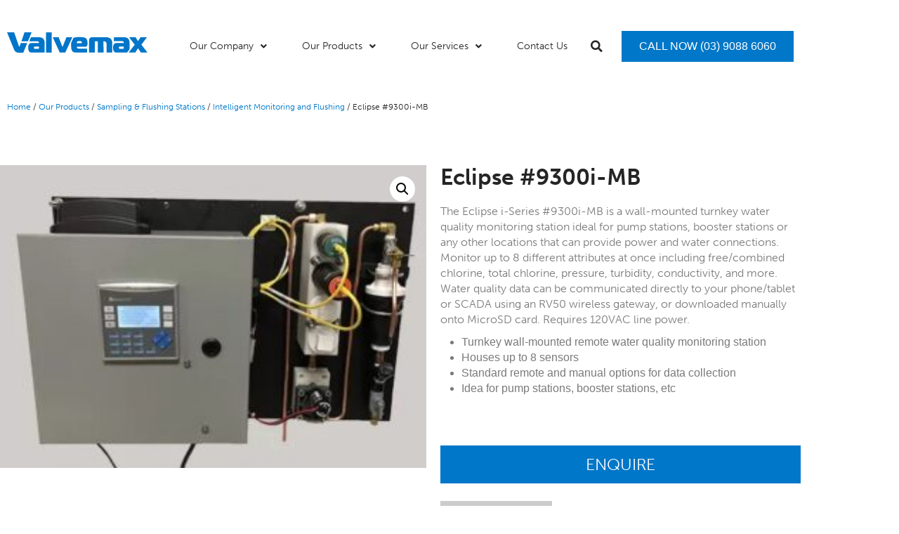

--- FILE ---
content_type: text/html; charset=UTF-8
request_url: https://valvemax.com.au/our-products/sampling-flushing-stations/intelligent-flushing/eclipse-9300i-mb/
body_size: 34341
content:
<!DOCTYPE html>
<html lang="en-AU">
<head>
	<meta charset="UTF-8">
	<meta name="viewport" content="width=device-width, initial-scale=1.0, viewport-fit=cover" />		<meta name='robots' content='index, follow, max-image-preview:large, max-snippet:-1, max-video-preview:-1' />

	<!-- This site is optimized with the Yoast SEO plugin v26.8 - https://yoast.com/product/yoast-seo-wordpress/ -->
	<title>Eclipse #9300i-MB - Valvemax</title>
	<link rel="canonical" href="https://valvemax.com.au/our-products/sampling-flushing-stations/intelligent-flushing/eclipse-9300i-mb/" />
	<meta property="og:locale" content="en_US" />
	<meta property="og:type" content="article" />
	<meta property="og:title" content="Eclipse #9300i-MB - Valvemax" />
	<meta property="og:description" content="The Eclipse i-Series #9300i-MB is a wall-mounted turnkey water quality monitoring station ideal for pump stations, booster stations or any other locations that can provide power and water connections. Monitor up to 8 different attributes at once including free/combined chlorine, total chlorine, pressure, turbidity, conductivity, and more. Water quality data can be communicated directly to your phone/tablet or SCADA using an RV50 wireless gateway, or downloaded manually onto MicroSD card. Requires 120VAC line power.   Turnkey wall-mounted remote water quality monitoring station  Houses up to 8 sensors  Standard remote and manual options for data collection  Idea for pump stations, booster stations, etc" />
	<meta property="og:url" content="https://valvemax.com.au/our-products/sampling-flushing-stations/intelligent-flushing/eclipse-9300i-mb/" />
	<meta property="og:site_name" content="Valvemax" />
	<meta property="article:publisher" content="https://www.facebook.com/valvemaxau" />
	<meta property="article:modified_time" content="2022-09-14T01:59:36+00:00" />
	<meta property="og:image" content="https://valvemax.com.au/wp-content/uploads/2022/09/9300i-MB_final_website-300x2131-1.jpg" />
	<meta property="og:image:width" content="300" />
	<meta property="og:image:height" content="213" />
	<meta property="og:image:type" content="image/jpeg" />
	<meta name="twitter:card" content="summary_large_image" />
	<meta name="twitter:site" content="@SFIAustralia" />
	<script type="application/ld+json" class="yoast-schema-graph">{"@context":"https://schema.org","@graph":[{"@type":"WebPage","@id":"https://valvemax.com.au/our-products/sampling-flushing-stations/intelligent-flushing/eclipse-9300i-mb/","url":"https://valvemax.com.au/our-products/sampling-flushing-stations/intelligent-flushing/eclipse-9300i-mb/","name":"Eclipse #9300i-MB - Valvemax","isPartOf":{"@id":"https://valvemax.com.au/#website"},"primaryImageOfPage":{"@id":"https://valvemax.com.au/our-products/sampling-flushing-stations/intelligent-flushing/eclipse-9300i-mb/#primaryimage"},"image":{"@id":"https://valvemax.com.au/our-products/sampling-flushing-stations/intelligent-flushing/eclipse-9300i-mb/#primaryimage"},"thumbnailUrl":"https://valvemax.com.au/wp-content/uploads/2022/09/9300i-MB_final_website-300x2131-1.jpg","datePublished":"2022-09-14T01:55:25+00:00","dateModified":"2022-09-14T01:59:36+00:00","breadcrumb":{"@id":"https://valvemax.com.au/our-products/sampling-flushing-stations/intelligent-flushing/eclipse-9300i-mb/#breadcrumb"},"inLanguage":"en-AU","potentialAction":[{"@type":"ReadAction","target":["https://valvemax.com.au/our-products/sampling-flushing-stations/intelligent-flushing/eclipse-9300i-mb/"]}]},{"@type":"ImageObject","inLanguage":"en-AU","@id":"https://valvemax.com.au/our-products/sampling-flushing-stations/intelligent-flushing/eclipse-9300i-mb/#primaryimage","url":"https://valvemax.com.au/wp-content/uploads/2022/09/9300i-MB_final_website-300x2131-1.jpg","contentUrl":"https://valvemax.com.au/wp-content/uploads/2022/09/9300i-MB_final_website-300x2131-1.jpg","width":300,"height":213},{"@type":"BreadcrumbList","@id":"https://valvemax.com.au/our-products/sampling-flushing-stations/intelligent-flushing/eclipse-9300i-mb/#breadcrumb","itemListElement":[{"@type":"ListItem","position":1,"name":"Home","item":"https://valvemax.com.au/"},{"@type":"ListItem","position":2,"name":"Our Products","item":"https://valvemax.com.au/our-products/"},{"@type":"ListItem","position":3,"name":"Eclipse #9300i-MB"}]},{"@type":"WebSite","@id":"https://valvemax.com.au/#website","url":"https://valvemax.com.au/","name":"Valvemax","description":"Smart Water Equipment","publisher":{"@id":"https://valvemax.com.au/#organization"},"potentialAction":[{"@type":"SearchAction","target":{"@type":"EntryPoint","urlTemplate":"https://valvemax.com.au/?s={search_term_string}"},"query-input":{"@type":"PropertyValueSpecification","valueRequired":true,"valueName":"search_term_string"}}],"inLanguage":"en-AU"},{"@type":"Organization","@id":"https://valvemax.com.au/#organization","name":"Valvemax","url":"https://valvemax.com.au/","logo":{"@type":"ImageObject","inLanguage":"en-AU","@id":"https://valvemax.com.au/#/schema/logo/image/","url":"https://valvemax.com.au/wp-content/uploads/2021/12/Asset-9.svg","contentUrl":"https://valvemax.com.au/wp-content/uploads/2021/12/Asset-9.svg","width":1692.72,"height":1402.41,"caption":"Valvemax"},"image":{"@id":"https://valvemax.com.au/#/schema/logo/image/"},"sameAs":["https://www.facebook.com/valvemaxau","https://x.com/SFIAustralia","https://www.instagram.com/valvemaxau","https://www.linkedin.com/company/valvemax","https://www.youtube.com/channel/UCR5tY2PNQ_7kawEwfwEi5XA"]}]}</script>
	<!-- / Yoast SEO plugin. -->


<link rel='dns-prefetch' href='//unpkg.com' />
<link rel='dns-prefetch' href='//js.hs-scripts.com' />
<link rel='dns-prefetch' href='//www.googletagmanager.com' />
<link rel='dns-prefetch' href='//fonts.googleapis.com' />
<link rel="alternate" type="application/rss+xml" title="Valvemax &raquo; Feed" href="https://valvemax.com.au/feed/" />
<link rel="alternate" title="oEmbed (JSON)" type="application/json+oembed" href="https://valvemax.com.au/wp-json/oembed/1.0/embed?url=https%3A%2F%2Fvalvemax.com.au%2Four-products%2Fsampling-flushing-stations%2Fintelligent-flushing%2Feclipse-9300i-mb%2F" />
<link rel="alternate" title="oEmbed (XML)" type="text/xml+oembed" href="https://valvemax.com.au/wp-json/oembed/1.0/embed?url=https%3A%2F%2Fvalvemax.com.au%2Four-products%2Fsampling-flushing-stations%2Fintelligent-flushing%2Feclipse-9300i-mb%2F&#038;format=xml" />
<link rel="stylesheet" type="text/css" href="https://use.typekit.net/neh8tai.css"><style id='wp-img-auto-sizes-contain-inline-css'>
img:is([sizes=auto i],[sizes^="auto," i]){contain-intrinsic-size:3000px 1500px}
/*# sourceURL=wp-img-auto-sizes-contain-inline-css */
</style>
<link rel='stylesheet' id='premium-addons-css' href='https://valvemax.com.au/wp-content/plugins/premium-addons-for-elementor/assets/frontend/min-css/premium-addons.min.css?ver=4.11.65' media='all' />
<style id='wp-emoji-styles-inline-css'>

	img.wp-smiley, img.emoji {
		display: inline !important;
		border: none !important;
		box-shadow: none !important;
		height: 1em !important;
		width: 1em !important;
		margin: 0 0.07em !important;
		vertical-align: -0.1em !important;
		background: none !important;
		padding: 0 !important;
	}
/*# sourceURL=wp-emoji-styles-inline-css */
</style>
<link rel='stylesheet' id='wp-block-library-css' href='https://valvemax.com.au/wp-includes/css/dist/block-library/style.min.css?ver=6.9' media='all' />
<style id='classic-theme-styles-inline-css'>
/*! This file is auto-generated */
.wp-block-button__link{color:#fff;background-color:#32373c;border-radius:9999px;box-shadow:none;text-decoration:none;padding:calc(.667em + 2px) calc(1.333em + 2px);font-size:1.125em}.wp-block-file__button{background:#32373c;color:#fff;text-decoration:none}
/*# sourceURL=/wp-includes/css/classic-themes.min.css */
</style>
<style id='global-styles-inline-css'>
:root{--wp--preset--aspect-ratio--square: 1;--wp--preset--aspect-ratio--4-3: 4/3;--wp--preset--aspect-ratio--3-4: 3/4;--wp--preset--aspect-ratio--3-2: 3/2;--wp--preset--aspect-ratio--2-3: 2/3;--wp--preset--aspect-ratio--16-9: 16/9;--wp--preset--aspect-ratio--9-16: 9/16;--wp--preset--color--black: #000000;--wp--preset--color--cyan-bluish-gray: #abb8c3;--wp--preset--color--white: #ffffff;--wp--preset--color--pale-pink: #f78da7;--wp--preset--color--vivid-red: #cf2e2e;--wp--preset--color--luminous-vivid-orange: #ff6900;--wp--preset--color--luminous-vivid-amber: #fcb900;--wp--preset--color--light-green-cyan: #7bdcb5;--wp--preset--color--vivid-green-cyan: #00d084;--wp--preset--color--pale-cyan-blue: #8ed1fc;--wp--preset--color--vivid-cyan-blue: #0693e3;--wp--preset--color--vivid-purple: #9b51e0;--wp--preset--color--primary: #000000;--wp--preset--color--secondary: #ffffff;--wp--preset--color--foreground: #333333;--wp--preset--color--tertiary: #FAFAFA;--wp--preset--color--background: #FFFFFF;--wp--preset--gradient--vivid-cyan-blue-to-vivid-purple: linear-gradient(135deg,rgb(6,147,227) 0%,rgb(155,81,224) 100%);--wp--preset--gradient--light-green-cyan-to-vivid-green-cyan: linear-gradient(135deg,rgb(122,220,180) 0%,rgb(0,208,130) 100%);--wp--preset--gradient--luminous-vivid-amber-to-luminous-vivid-orange: linear-gradient(135deg,rgb(252,185,0) 0%,rgb(255,105,0) 100%);--wp--preset--gradient--luminous-vivid-orange-to-vivid-red: linear-gradient(135deg,rgb(255,105,0) 0%,rgb(207,46,46) 100%);--wp--preset--gradient--very-light-gray-to-cyan-bluish-gray: linear-gradient(135deg,rgb(238,238,238) 0%,rgb(169,184,195) 100%);--wp--preset--gradient--cool-to-warm-spectrum: linear-gradient(135deg,rgb(74,234,220) 0%,rgb(151,120,209) 20%,rgb(207,42,186) 40%,rgb(238,44,130) 60%,rgb(251,105,98) 80%,rgb(254,248,76) 100%);--wp--preset--gradient--blush-light-purple: linear-gradient(135deg,rgb(255,206,236) 0%,rgb(152,150,240) 100%);--wp--preset--gradient--blush-bordeaux: linear-gradient(135deg,rgb(254,205,165) 0%,rgb(254,45,45) 50%,rgb(107,0,62) 100%);--wp--preset--gradient--luminous-dusk: linear-gradient(135deg,rgb(255,203,112) 0%,rgb(199,81,192) 50%,rgb(65,88,208) 100%);--wp--preset--gradient--pale-ocean: linear-gradient(135deg,rgb(255,245,203) 0%,rgb(182,227,212) 50%,rgb(51,167,181) 100%);--wp--preset--gradient--electric-grass: linear-gradient(135deg,rgb(202,248,128) 0%,rgb(113,206,126) 100%);--wp--preset--gradient--midnight: linear-gradient(135deg,rgb(2,3,129) 0%,rgb(40,116,252) 100%);--wp--preset--gradient--hard-diagonal: linear-gradient(to bottom right, #ffffff 49.9%, #FAFBF6 50%);--wp--preset--gradient--hard-diagonal-inverted: linear-gradient(to top left, #ffffff 49.9%, #FAFBF6 50%);--wp--preset--gradient--hard-horizontal: linear-gradient(to bottom, #ffffff 50%, #FAFBF6 50%);--wp--preset--gradient--hard-horizontal-inverted: linear-gradient(to top, #ffffff 50%, #FAFBF6 50%);--wp--preset--gradient--diagonal: linear-gradient(to bottom right, #ffffff, #FAFBF6);--wp--preset--gradient--diagonal-inverted: linear-gradient(to top left, #ffffff, #FAFBF6);--wp--preset--gradient--horizontal: linear-gradient(to bottom, #ffffff, #FAFBF6);--wp--preset--gradient--horizontal-inverted: linear-gradient(to top, #ffffff, #FAFBF6);--wp--preset--gradient--stripe: linear-gradient(to bottom, transparent 20%, #ffffff 20%, #ffffff 80%, transparent 80%);--wp--preset--font-size--small: 16px;--wp--preset--font-size--medium: 20px;--wp--preset--font-size--large: 24px;--wp--preset--font-size--x-large: 42px;--wp--preset--font-size--tiny: 14px;--wp--preset--font-size--normal: 18px;--wp--preset--font-size--huge: 28px;--wp--preset--spacing--20: 0.44rem;--wp--preset--spacing--30: 0.67rem;--wp--preset--spacing--40: 1rem;--wp--preset--spacing--50: 1.5rem;--wp--preset--spacing--60: 2.25rem;--wp--preset--spacing--70: 3.38rem;--wp--preset--spacing--80: 5.06rem;--wp--preset--shadow--natural: 6px 6px 9px rgba(0, 0, 0, 0.2);--wp--preset--shadow--deep: 12px 12px 50px rgba(0, 0, 0, 0.4);--wp--preset--shadow--sharp: 6px 6px 0px rgba(0, 0, 0, 0.2);--wp--preset--shadow--outlined: 6px 6px 0px -3px rgb(255, 255, 255), 6px 6px rgb(0, 0, 0);--wp--preset--shadow--crisp: 6px 6px 0px rgb(0, 0, 0);}:where(.is-layout-flex){gap: 0.5em;}:where(.is-layout-grid){gap: 0.5em;}body .is-layout-flex{display: flex;}.is-layout-flex{flex-wrap: wrap;align-items: center;}.is-layout-flex > :is(*, div){margin: 0;}body .is-layout-grid{display: grid;}.is-layout-grid > :is(*, div){margin: 0;}:where(.wp-block-columns.is-layout-flex){gap: 2em;}:where(.wp-block-columns.is-layout-grid){gap: 2em;}:where(.wp-block-post-template.is-layout-flex){gap: 1.25em;}:where(.wp-block-post-template.is-layout-grid){gap: 1.25em;}.has-black-color{color: var(--wp--preset--color--black) !important;}.has-cyan-bluish-gray-color{color: var(--wp--preset--color--cyan-bluish-gray) !important;}.has-white-color{color: var(--wp--preset--color--white) !important;}.has-pale-pink-color{color: var(--wp--preset--color--pale-pink) !important;}.has-vivid-red-color{color: var(--wp--preset--color--vivid-red) !important;}.has-luminous-vivid-orange-color{color: var(--wp--preset--color--luminous-vivid-orange) !important;}.has-luminous-vivid-amber-color{color: var(--wp--preset--color--luminous-vivid-amber) !important;}.has-light-green-cyan-color{color: var(--wp--preset--color--light-green-cyan) !important;}.has-vivid-green-cyan-color{color: var(--wp--preset--color--vivid-green-cyan) !important;}.has-pale-cyan-blue-color{color: var(--wp--preset--color--pale-cyan-blue) !important;}.has-vivid-cyan-blue-color{color: var(--wp--preset--color--vivid-cyan-blue) !important;}.has-vivid-purple-color{color: var(--wp--preset--color--vivid-purple) !important;}.has-black-background-color{background-color: var(--wp--preset--color--black) !important;}.has-cyan-bluish-gray-background-color{background-color: var(--wp--preset--color--cyan-bluish-gray) !important;}.has-white-background-color{background-color: var(--wp--preset--color--white) !important;}.has-pale-pink-background-color{background-color: var(--wp--preset--color--pale-pink) !important;}.has-vivid-red-background-color{background-color: var(--wp--preset--color--vivid-red) !important;}.has-luminous-vivid-orange-background-color{background-color: var(--wp--preset--color--luminous-vivid-orange) !important;}.has-luminous-vivid-amber-background-color{background-color: var(--wp--preset--color--luminous-vivid-amber) !important;}.has-light-green-cyan-background-color{background-color: var(--wp--preset--color--light-green-cyan) !important;}.has-vivid-green-cyan-background-color{background-color: var(--wp--preset--color--vivid-green-cyan) !important;}.has-pale-cyan-blue-background-color{background-color: var(--wp--preset--color--pale-cyan-blue) !important;}.has-vivid-cyan-blue-background-color{background-color: var(--wp--preset--color--vivid-cyan-blue) !important;}.has-vivid-purple-background-color{background-color: var(--wp--preset--color--vivid-purple) !important;}.has-black-border-color{border-color: var(--wp--preset--color--black) !important;}.has-cyan-bluish-gray-border-color{border-color: var(--wp--preset--color--cyan-bluish-gray) !important;}.has-white-border-color{border-color: var(--wp--preset--color--white) !important;}.has-pale-pink-border-color{border-color: var(--wp--preset--color--pale-pink) !important;}.has-vivid-red-border-color{border-color: var(--wp--preset--color--vivid-red) !important;}.has-luminous-vivid-orange-border-color{border-color: var(--wp--preset--color--luminous-vivid-orange) !important;}.has-luminous-vivid-amber-border-color{border-color: var(--wp--preset--color--luminous-vivid-amber) !important;}.has-light-green-cyan-border-color{border-color: var(--wp--preset--color--light-green-cyan) !important;}.has-vivid-green-cyan-border-color{border-color: var(--wp--preset--color--vivid-green-cyan) !important;}.has-pale-cyan-blue-border-color{border-color: var(--wp--preset--color--pale-cyan-blue) !important;}.has-vivid-cyan-blue-border-color{border-color: var(--wp--preset--color--vivid-cyan-blue) !important;}.has-vivid-purple-border-color{border-color: var(--wp--preset--color--vivid-purple) !important;}.has-vivid-cyan-blue-to-vivid-purple-gradient-background{background: var(--wp--preset--gradient--vivid-cyan-blue-to-vivid-purple) !important;}.has-light-green-cyan-to-vivid-green-cyan-gradient-background{background: var(--wp--preset--gradient--light-green-cyan-to-vivid-green-cyan) !important;}.has-luminous-vivid-amber-to-luminous-vivid-orange-gradient-background{background: var(--wp--preset--gradient--luminous-vivid-amber-to-luminous-vivid-orange) !important;}.has-luminous-vivid-orange-to-vivid-red-gradient-background{background: var(--wp--preset--gradient--luminous-vivid-orange-to-vivid-red) !important;}.has-very-light-gray-to-cyan-bluish-gray-gradient-background{background: var(--wp--preset--gradient--very-light-gray-to-cyan-bluish-gray) !important;}.has-cool-to-warm-spectrum-gradient-background{background: var(--wp--preset--gradient--cool-to-warm-spectrum) !important;}.has-blush-light-purple-gradient-background{background: var(--wp--preset--gradient--blush-light-purple) !important;}.has-blush-bordeaux-gradient-background{background: var(--wp--preset--gradient--blush-bordeaux) !important;}.has-luminous-dusk-gradient-background{background: var(--wp--preset--gradient--luminous-dusk) !important;}.has-pale-ocean-gradient-background{background: var(--wp--preset--gradient--pale-ocean) !important;}.has-electric-grass-gradient-background{background: var(--wp--preset--gradient--electric-grass) !important;}.has-midnight-gradient-background{background: var(--wp--preset--gradient--midnight) !important;}.has-small-font-size{font-size: var(--wp--preset--font-size--small) !important;}.has-medium-font-size{font-size: var(--wp--preset--font-size--medium) !important;}.has-large-font-size{font-size: var(--wp--preset--font-size--large) !important;}.has-x-large-font-size{font-size: var(--wp--preset--font-size--x-large) !important;}
:where(.wp-block-post-template.is-layout-flex){gap: 1.25em;}:where(.wp-block-post-template.is-layout-grid){gap: 1.25em;}
:where(.wp-block-term-template.is-layout-flex){gap: 1.25em;}:where(.wp-block-term-template.is-layout-grid){gap: 1.25em;}
:where(.wp-block-columns.is-layout-flex){gap: 2em;}:where(.wp-block-columns.is-layout-grid){gap: 2em;}
:root :where(.wp-block-pullquote){font-size: 1.5em;line-height: 1.6;}
/*# sourceURL=global-styles-inline-css */
</style>
<link rel='stylesheet' id='ae-pro-css-css' href='https://valvemax.com.au/wp-content/plugins/anywhere-elementor-pro/includes/assets/css/ae-pro.min.css?ver=2.29.3' media='all' />
<link rel='stylesheet' id='photoswipe-css' href='https://valvemax.com.au/wp-content/plugins/woocommerce/assets/css/photoswipe/photoswipe.min.css?ver=10.4.3' media='all' />
<link rel='stylesheet' id='photoswipe-default-skin-css' href='https://valvemax.com.au/wp-content/plugins/woocommerce/assets/css/photoswipe/default-skin/default-skin.min.css?ver=10.4.3' media='all' />
<link rel='stylesheet' id='woocommerce-layout-css' href='https://valvemax.com.au/wp-content/plugins/woocommerce/assets/css/woocommerce-layout.css?ver=10.4.3' media='all' />
<link rel='stylesheet' id='woocommerce-smallscreen-css' href='https://valvemax.com.au/wp-content/plugins/woocommerce/assets/css/woocommerce-smallscreen.css?ver=10.4.3' media='only screen and (max-width: 768px)' />
<link rel='stylesheet' id='woocommerce-general-css' href='https://valvemax.com.au/wp-content/plugins/woocommerce/assets/css/woocommerce.css?ver=10.4.3' media='all' />
<style id='woocommerce-inline-inline-css'>
.woocommerce form .form-row .required { visibility: visible; }
/*# sourceURL=woocommerce-inline-inline-css */
</style>
<link rel='stylesheet' id='eae-css-css' href='https://valvemax.com.au/wp-content/plugins/addon-elements-for-elementor-page-builder/assets/css/eae.min.css?ver=1.14.4' media='all' />
<link rel='stylesheet' id='eae-peel-css-css' href='https://valvemax.com.au/wp-content/plugins/addon-elements-for-elementor-page-builder/assets/lib/peel/peel.css?ver=1.14.4' media='all' />
<link rel='stylesheet' id='font-awesome-4-shim-css' href='https://valvemax.com.au/wp-content/plugins/elementor/assets/lib/font-awesome/css/v4-shims.min.css?ver=1.0' media='all' />
<link rel='stylesheet' id='font-awesome-5-all-css' href='https://valvemax.com.au/wp-content/plugins/elementor/assets/lib/font-awesome/css/all.min.css?ver=1.6.18' media='all' />
<link rel='stylesheet' id='dce-style-css' href='https://valvemax.com.au/wp-content/plugins/dynamic-content-for-elementor/assets/css/style.min.css?ver=3.4.0' media='all' />
<link rel='stylesheet' id='dce-dynamic-visibility-css' href='https://valvemax.com.au/wp-content/plugins/dynamic-content-for-elementor/assets/css/dynamic-visibility.min.css?ver=3.4.0' media='all' />
<link rel='stylesheet' id='dce-pageScroll-css' href='https://valvemax.com.au/wp-content/plugins/dynamic-content-for-elementor/assets/css/page-scroll.min.css?ver=3.4.0' media='all' />
<link rel='stylesheet' id='seedlet-fonts-css' href='https://fonts.googleapis.com/css?family=Fira+Sans%3Aital%2Cwght%400%2C400%3B0%2C500%3B1%2C400%7CPlayfair+Display%3Aital%2Cwght%400%2C400%3B0%2C700%3B1%2C400&#038;subset=latin%2Clatin-ext' media='all' />
<link rel='stylesheet' id='seedlet-style-css' href='https://valvemax.com.au/wp-content/themes/seedlet/style.css?ver=1.2.9' media='all' />
<link rel='stylesheet' id='seedlet-print-style-css' href='https://valvemax.com.au/wp-content/themes/seedlet/assets/css/print.css?ver=1.2.9' media='print' />
<link rel='stylesheet' id='seedlet-custom-color-overrides-css' href='https://valvemax.com.au/wp-content/themes/seedlet/assets/css/custom-color-overrides.css?ver=1.2.9' media='all' />
<style id='seedlet-custom-color-overrides-inline-css'>
:root {--global--color-secondary:#ffffff;--global--color-secondary-hover: #4C4C4C;}::selection { background-color: #F2F2F2;}::-moz-selection { background-color: #F2F2F2;}
/*# sourceURL=seedlet-custom-color-overrides-inline-css */
</style>
<link rel='stylesheet' id='seedlet-woocommerce-style-css' href='https://valvemax.com.au/wp-content/themes/seedlet/assets/css/style-woocommerce.css?ver=1.2.9' media='all' />
<link rel='stylesheet' id='font-awesome-all-css' href='https://valvemax.com.au/wp-content/plugins/jet-menu/assets/public/lib/font-awesome/css/all.min.css?ver=5.12.0' media='all' />
<link rel='stylesheet' id='font-awesome-v4-shims-css' href='https://valvemax.com.au/wp-content/plugins/jet-menu/assets/public/lib/font-awesome/css/v4-shims.min.css?ver=5.12.0' media='all' />
<link rel='stylesheet' id='jet-menu-public-styles-css' href='https://valvemax.com.au/wp-content/plugins/jet-menu/assets/public/css/public.css?ver=2.4.18' media='all' />
<link rel='stylesheet' id='elementor-frontend-css' href='https://valvemax.com.au/wp-content/plugins/elementor/assets/css/frontend.min.css?ver=3.34.4' media='all' />
<style id='elementor-frontend-inline-css'>
.elementor-kit-6{--e-global-color-primary:#252525;--e-global-color-secondary:#54595F;--e-global-color-text:#54595F;--e-global-color-accent:#0077C8;--e-global-color-63fa311:#FFFFFF;--e-global-color-e30cae3:#FFFFFF00;--e-global-color-4b33f0a:#F4F4F4;--e-global-color-06340c0:#3D3D3D;--e-global-color-22d7a69:#CCCCCC;--e-global-color-d221c76:#363636;--e-global-color-e147442:#3C3C3C;--e-global-color-b33513e:#0077C8;--e-global-color-c488714:#0098FF;--e-global-color-ed3c4d2:#B1B1B1;--e-global-typography-primary-font-family:"museo-sans";--e-global-typography-primary-font-weight:600;--e-global-typography-secondary-font-family:"museo-sans";--e-global-typography-secondary-font-weight:400;--e-global-typography-text-font-family:"museo-sans";--e-global-typography-text-font-weight:400;--e-global-typography-text-line-height:18px;--e-global-typography-accent-font-family:"museo-sans";--e-global-typography-accent-font-size:14px;--e-global-typography-accent-font-weight:300;--e-global-typography-accent-line-height:1.4em;--e-global-typography-2db3889-font-family:"museo-sans";--e-global-typography-2db3889-font-size:16px;--e-global-typography-2db3889-font-weight:500;--e-global-typography-2db3889-line-height:1.4em;--e-global-typography-f696b3f-font-family:"museo-sans";--e-global-typography-f696b3f-font-size:12px;--e-global-typography-f696b3f-font-weight:300;--e-global-typography-f696b3f-line-height:1.4em;--e-global-typography-352dd7f-font-size:24px;--e-global-typography-352dd7f-font-weight:500;--e-global-typography-352dd7f-line-height:1.4em;--e-global-typography-3dd5caa-font-size:16px;--e-global-typography-3dd5caa-font-weight:500;--e-global-typography-3dd5caa-line-height:1.2em;--e-global-typography-4c59f4b-font-family:"museo-sans-rounded";--e-global-typography-4c59f4b-font-size:16px;--e-global-typography-4c59f4b-font-weight:600;--e-global-typography-4c59f4b-text-transform:capitalize;color:#7A7A7A;font-family:"museo-sans";font-size:16px;font-weight:300;line-height:1.4em;}.elementor-kit-6 button,.elementor-kit-6 input[type="button"],.elementor-kit-6 input[type="submit"],.elementor-kit-6 .elementor-button{background-color:var( --e-global-color-accent );font-family:"museo-sans";font-size:13px;font-weight:500;text-transform:uppercase;color:var( --e-global-color-63fa311 );border-style:solid;border-width:1px 1px 1px 1px;border-color:var( --e-global-color-accent );border-radius:0px 0px 0px 0px;padding:10px 25px 10px 25px;}.elementor-kit-6 button:hover,.elementor-kit-6 button:focus,.elementor-kit-6 input[type="button"]:hover,.elementor-kit-6 input[type="button"]:focus,.elementor-kit-6 input[type="submit"]:hover,.elementor-kit-6 input[type="submit"]:focus,.elementor-kit-6 .elementor-button:hover,.elementor-kit-6 .elementor-button:focus{background-color:var( --e-global-color-c488714 );color:#FFFFFF;border-style:solid;border-width:1px 1px 1px 1px;border-color:var( --e-global-color-c488714 );border-radius:0px 0px 0px 0px;}.elementor-kit-6 e-page-transition{background-color:#FFBC7D;}.elementor-kit-6 p{margin-block-end:10px;}.elementor-kit-6 a{color:var( --e-global-color-accent );}.elementor-kit-6 a:hover{color:var( --e-global-color-text );}.elementor-kit-6 h1{color:var( --e-global-color-text );line-height:1.1em;}.elementor-kit-6 h2{color:var( --e-global-color-accent );font-size:32px;font-weight:400;}.elementor-kit-6 h3{font-family:"museo-sans";font-size:32px;font-weight:700;line-height:1.1em;}.elementor-kit-6 h5{line-height:2.2em;}.elementor-kit-6 h6{color:var( --e-global-color-accent );font-family:"museo-sans-rounded";font-weight:600;line-height:3em;}.elementor-kit-6 label{font-size:13px;}.elementor-kit-6 input:not([type="button"]):not([type="submit"]),.elementor-kit-6 textarea,.elementor-kit-6 .elementor-field-textual{font-size:15px;border-style:solid;border-width:1px 1px 1px 1px;border-color:var( --e-global-color-text );border-radius:0px 0px 0px 0px;transition:116ms;padding:7px 7px 7px 7px;}.elementor-kit-6 input:focus:not([type="button"]):not([type="submit"]),.elementor-kit-6 textarea:focus,.elementor-kit-6 .elementor-field-textual:focus{border-style:solid;border-width:0px 0px 1px 0px;border-color:var( --e-global-color-accent );border-radius:0px 0px 0px 0px;}.elementor-section.elementor-section-boxed > .elementor-container{max-width:1140px;}.e-con{--container-max-width:1140px;}.elementor-widget:not(:last-child){margin-block-end:20px;}.elementor-element{--widgets-spacing:20px 20px;--widgets-spacing-row:20px;--widgets-spacing-column:20px;}{}h1.entry-title{display:var(--page-title-display);}@media(max-width:1024px){.elementor-section.elementor-section-boxed > .elementor-container{max-width:1024px;}.e-con{--container-max-width:1024px;}}@media(max-width:767px){.elementor-section.elementor-section-boxed > .elementor-container{max-width:767px;}.e-con{--container-max-width:767px;}}/* Start custom CSS */body{
    margin: 0;
    padding: 0;
}

h2{
    margin-bottom: 25px;
}

ul{
    margin-block-start: 0;
    margin: 0;
    padding-bottom: 40px;
    padding-left: 30px;
}

.jet-sub-mega-menu {
    margin-top: 20px;
}

.hs-fieldtype-text.field.hs-form-field {
  margin-bottom: 10px!important;
}

.no-list.hs-error-msgs.inputs-list {
    padding: 0;
    margin: 0;
    list-style-type: none;
    color:#fe5000;
}
.elementor-text-editor li {
    margin-bottom: 10px !important;
}

.elementor-text-editor p {
    margin-bottom: 25px !important;
}


/*HUBSPOT FORM STYLING*/
.hs-input {
    width: 100%;
    padding: 10px!important;
}

.hbspt-form input{
    transition: all .25s;
}

.hbspt-form input[type="submit"]{
    margin-top: 10px;
    cursor: pointer;
}

.hbspt-form input[type="submit"]:hover{

}


/*GOOGLE MAPS AND MARKERS STYLING*/
.gm-style .gm-style-iw-d h6{
    margin: 10px 20px 8px 0px;
    color: #ffffff;
    font-size: 13px;
    font-weight: 100;
    font-family: 'museo-sans';
    letter-spacing: 0.1px;
}
    
.gm-style-iw-d{
 overflow: auto!important;
}

.gm-style .gm-style-iw-c{
    border-radius:0;
    transform: translate3d(19px,-100%,0);
    padding: 0 20px;
}

.gm-style .gm-style-iw-t::after{
    box-shadow: none;
    left: 2px;
    top: -8px;
    transform: translate(0,0) rotate(-45deg);
    background: transparent!important;
}

:focus-visible{
    outline:none!important;
}/* End custom CSS */
.elementor-widget-heading .elementor-heading-title{font-family:var( --e-global-typography-primary-font-family );font-weight:var( --e-global-typography-primary-font-weight );color:var( --e-global-color-primary );}.elementor-7988 .elementor-element.elementor-element-35da5806 .elementor-heading-title{font-family:"museo-sans";font-size:24px;font-weight:600;color:var( --e-global-color-primary );}#elementor-popup-modal-7988{background-color:rgba(0,0,0,.8);justify-content:center;align-items:center;pointer-events:all;}#elementor-popup-modal-7988 .dialog-message{width:640px;height:auto;}#elementor-popup-modal-7988 .dialog-close-button{display:flex;}#elementor-popup-modal-7988 .dialog-widget-content{box-shadow:2px 8px 23px 3px rgba(0,0,0,0.2);}/* Start custom CSS for heading, class: .elementor-element-35da5806 */.hs_recaptcha {
    padding: 15px 0px;
}/* End custom CSS */
.elementor-widget-heading .elementor-heading-title{font-family:var( --e-global-typography-primary-font-family );font-weight:var( --e-global-typography-primary-font-weight );color:var( --e-global-color-primary );}.elementor-4827 .elementor-element.elementor-element-243e566 .elementor-heading-title{font-family:"museo-sans";font-size:24px;font-weight:600;color:var( --e-global-color-primary );}#elementor-popup-modal-4827{background-color:rgba(0,0,0,.8);justify-content:center;align-items:center;pointer-events:all;}#elementor-popup-modal-4827 .dialog-message{width:640px;height:auto;}#elementor-popup-modal-4827 .dialog-close-button{display:flex;}#elementor-popup-modal-4827 .dialog-widget-content{box-shadow:2px 8px 23px 3px rgba(0,0,0,0.2);}/* Start custom CSS for heading, class: .elementor-element-243e566 */.hs_recaptcha {
    padding: 15px 0px;
}/* End custom CSS */
.elementor-widget-heading .elementor-heading-title{font-family:var( --e-global-typography-primary-font-family );font-weight:var( --e-global-typography-primary-font-weight );color:var( --e-global-color-primary );}.elementor-2189 .elementor-element.elementor-element-c5171a9 .elementor-heading-title{font-family:"museo-sans";font-size:24px;font-weight:600;color:var( --e-global-color-primary );}#elementor-popup-modal-2189 .dialog-widget-content{animation-duration:0.5s;box-shadow:2px 8px 23px 3px rgba(0,0,0,0.2);}#elementor-popup-modal-2189{background-color:rgba(0,0,0,.8);justify-content:center;align-items:center;pointer-events:all;}#elementor-popup-modal-2189 .dialog-message{width:640px;height:auto;}#elementor-popup-modal-2189 .dialog-close-button{display:flex;}/* Start custom CSS for heading, class: .elementor-element-c5171a9 */.hs_recaptcha {
    padding: 15px 0px;
}/* End custom CSS */
.elementor-10 .elementor-element.elementor-element-fcc6a05 > .elementor-container > .elementor-column > .elementor-widget-wrap{align-content:flex-end;align-items:flex-end;}.elementor-10 .elementor-element.elementor-element-fcc6a05:not(.elementor-motion-effects-element-type-background), .elementor-10 .elementor-element.elementor-element-fcc6a05 > .elementor-motion-effects-container > .elementor-motion-effects-layer{background-color:var( --e-global-color-63fa311 );}.elementor-10 .elementor-element.elementor-element-fcc6a05 > .elementor-container{min-height:131px;}.elementor-10 .elementor-element.elementor-element-fcc6a05{transition:background 0.3s, border 0.3s, border-radius 0.3s, box-shadow 0.3s;padding:0px 0px 0px 0px;z-index:999;}.elementor-10 .elementor-element.elementor-element-fcc6a05 > .elementor-background-overlay{transition:background 0.3s, border-radius 0.3s, opacity 0.3s;}.elementor-bc-flex-widget .elementor-10 .elementor-element.elementor-element-deacfe3.elementor-column .elementor-widget-wrap{align-items:center;}.elementor-10 .elementor-element.elementor-element-deacfe3.elementor-column.elementor-element[data-element_type="column"] > .elementor-widget-wrap.elementor-element-populated{align-content:center;align-items:center;}.elementor-10 .elementor-element.elementor-element-deacfe3.elementor-column > .elementor-widget-wrap{justify-content:flex-end;}.elementor-widget-theme-site-logo .widget-image-caption{color:var( --e-global-color-text );font-family:var( --e-global-typography-text-font-family );font-weight:var( --e-global-typography-text-font-weight );line-height:var( --e-global-typography-text-line-height );}.elementor-10 .elementor-element.elementor-element-8588134{width:auto;max-width:auto;text-align:start;}.elementor-10 .elementor-element.elementor-element-8588134 > .elementor-widget-container{margin:-10px 0px 0px 0px;}.elementor-10 .elementor-element.elementor-element-8588134 img{width:100%;max-width:200px;height:65px;}.elementor-10 .elementor-element.elementor-element-52e00ab .jet-menu div.jet-sub-mega-menu{background-color:#0F0F0F;box-shadow:0px 0px 0px 0px rgba(255, 255, 255, 0);margin:28px 0px 0px 0px;}.elementor-10 .elementor-element.elementor-element-52e00ab .jet-mobile-menu__container .jet-mobile-menu__container-inner{background-color:var( --e-global-color-primary );}.elementor-10 .elementor-element.elementor-element-52e00ab{width:auto;max-width:auto;z-index:999;}.elementor-10 .elementor-element.elementor-element-52e00ab .jet-menu{justify-content:flex-end !important;padding:25px 0px 25px 0px !important;}.jet-desktop-menu-active .elementor-10 .elementor-element.elementor-element-52e00ab .jet-menu > .jet-menu-item{flex-grow:0;}.elementor-10 .elementor-element.elementor-element-52e00ab .jet-menu .jet-menu-item .top-level-link{font-family:"museo-sans";font-size:14px;color:var( --e-global-color-primary );padding:0px 25px 0px 25px;}.elementor-10 .elementor-element.elementor-element-52e00ab .jet-menu .jet-menu-item .top-level-link .jet-dropdown-arrow{color:var( --e-global-color-primary );}.elementor-10 .elementor-element.elementor-element-52e00ab .jet-menu .jet-menu-item:hover > .top-level-link{color:var( --e-global-color-accent );}.elementor-10 .elementor-element.elementor-element-52e00ab .jet-menu .jet-menu-item:hover > .top-level-link .jet-dropdown-arrow{color:var( --e-global-color-accent );}.elementor-10 .elementor-element.elementor-element-52e00ab .jet-menu .jet-menu-item.jet-current-menu-item .top-level-link{color:var( --e-global-color-accent );}.elementor-10 .elementor-element.elementor-element-52e00ab .jet-menu .jet-menu-item.jet-current-menu-item .top-level-link .jet-dropdown-arrow{color:var( --e-global-color-accent );}.elementor-10 .elementor-element.elementor-element-52e00ab .jet-mobile-menu__toggle .jet-mobile-menu__toggle-icon{color:var( --e-global-color-22d7a69 );}.elementor-10 .elementor-element.elementor-element-52e00ab .jet-mobile-menu__toggle .jet-mobile-menu__toggle-icon i{font-size:25px;}.elementor-10 .elementor-element.elementor-element-52e00ab .jet-mobile-menu__toggle .jet-mobile-menu__toggle-icon svg{width:25px;}.elementor-10 .elementor-element.elementor-element-52e00ab .jet-mobile-menu__container .jet-mobile-menu__back i{color:var( --e-global-color-22d7a69 );font-size:25px;}.elementor-10 .elementor-element.elementor-element-52e00ab .jet-mobile-menu__container .jet-mobile-menu__back svg{color:var( --e-global-color-22d7a69 );}.elementor-10 .elementor-element.elementor-element-52e00ab .jet-mobile-menu__container{z-index:999;}.elementor-10 .elementor-element.elementor-element-52e00ab .jet-mobile-menu-widget .jet-mobile-menu-cover{z-index:calc(999-1);}.elementor-10 .elementor-element.elementor-element-52e00ab .jet-mobile-menu__item .jet-menu-label{font-family:"museo-sans";font-size:25px;font-weight:400;line-height:1.5em;color:var( --e-global-color-accent );}.elementor-10 .elementor-element.elementor-element-52e00ab .jet-mobile-menu__item .jet-dropdown-arrow i{font-size:20px;}.elementor-10 .elementor-element.elementor-element-52e00ab .jet-mobile-menu__item .jet-dropdown-arrow svg{width:20px;}.elementor-10 .elementor-element.elementor-element-52e00ab .jet-mobile-menu__item .jet-dropdown-arrow{color:var( --e-global-color-63fa311 );}.elementor-widget-search-form input[type="search"].elementor-search-form__input{font-family:var( --e-global-typography-text-font-family );font-weight:var( --e-global-typography-text-font-weight );line-height:var( --e-global-typography-text-line-height );}.elementor-widget-search-form .elementor-search-form__input,
					.elementor-widget-search-form .elementor-search-form__icon,
					.elementor-widget-search-form .elementor-lightbox .dialog-lightbox-close-button,
					.elementor-widget-search-form .elementor-lightbox .dialog-lightbox-close-button:hover,
					.elementor-widget-search-form.elementor-search-form--skin-full_screen input[type="search"].elementor-search-form__input{color:var( --e-global-color-text );fill:var( --e-global-color-text );}.elementor-widget-search-form .elementor-search-form__submit{font-family:var( --e-global-typography-text-font-family );font-weight:var( --e-global-typography-text-font-weight );line-height:var( --e-global-typography-text-line-height );background-color:var( --e-global-color-secondary );}.elementor-10 .elementor-element.elementor-element-aaec35a{width:auto;max-width:auto;}.elementor-10 .elementor-element.elementor-element-aaec35a > .elementor-widget-container{padding:0px 19px 0px 0px;}.elementor-10 .elementor-element.elementor-element-aaec35a .elementor-search-form{text-align:center;}.elementor-10 .elementor-element.elementor-element-aaec35a .elementor-search-form__toggle{--e-search-form-toggle-size:33px;--e-search-form-toggle-color:var( --e-global-color-primary );--e-search-form-toggle-background-color:var( --e-global-color-e30cae3 );--e-search-form-toggle-icon-size:calc(50em / 100);}.elementor-10 .elementor-element.elementor-element-aaec35a .elementor-search-form__input,
					.elementor-10 .elementor-element.elementor-element-aaec35a .elementor-search-form__icon,
					.elementor-10 .elementor-element.elementor-element-aaec35a .elementor-lightbox .dialog-lightbox-close-button,
					.elementor-10 .elementor-element.elementor-element-aaec35a .elementor-lightbox .dialog-lightbox-close-button:hover,
					.elementor-10 .elementor-element.elementor-element-aaec35a.elementor-search-form--skin-full_screen input[type="search"].elementor-search-form__input{color:var( --e-global-color-63fa311 );fill:var( --e-global-color-63fa311 );}.elementor-10 .elementor-element.elementor-element-aaec35a:not(.elementor-search-form--skin-full_screen) .elementor-search-form__container{border-radius:3px;}.elementor-10 .elementor-element.elementor-element-aaec35a.elementor-search-form--skin-full_screen input[type="search"].elementor-search-form__input{border-radius:3px;}.elementor-10 .elementor-element.elementor-element-aaec35a .elementor-search-form__toggle:hover{--e-search-form-toggle-color:var( --e-global-color-accent );}.elementor-10 .elementor-element.elementor-element-aaec35a .elementor-search-form__toggle:focus{--e-search-form-toggle-color:var( --e-global-color-accent );}.elementor-10 .elementor-element.elementor-global-7933{width:auto;max-width:auto;}.elementor-10:not(.elementor-motion-effects-element-type-background), .elementor-10 > .elementor-motion-effects-container > .elementor-motion-effects-layer{background-color:var( --e-global-color-primary );}@media(max-width:1024px){.elementor-widget-theme-site-logo .widget-image-caption{line-height:var( --e-global-typography-text-line-height );}.elementor-widget-search-form input[type="search"].elementor-search-form__input{line-height:var( --e-global-typography-text-line-height );}.elementor-widget-search-form .elementor-search-form__submit{line-height:var( --e-global-typography-text-line-height );}}@media(max-width:767px){.elementor-10 .elementor-element.elementor-element-fcc6a05 > .elementor-container{min-height:0px;}.elementor-bc-flex-widget .elementor-10 .elementor-element.elementor-element-deacfe3.elementor-column .elementor-widget-wrap{align-items:center;}.elementor-10 .elementor-element.elementor-element-deacfe3.elementor-column.elementor-element[data-element_type="column"] > .elementor-widget-wrap.elementor-element-populated{align-content:center;align-items:center;}.elementor-10 .elementor-element.elementor-element-deacfe3.elementor-column > .elementor-widget-wrap{justify-content:flex-start;}.elementor-10 .elementor-element.elementor-element-deacfe3 > .elementor-element-populated{padding:0px 0px 0px 0px;}.elementor-widget-theme-site-logo .widget-image-caption{line-height:var( --e-global-typography-text-line-height );}.elementor-10 .elementor-element.elementor-element-8588134 > .elementor-widget-container{margin:0px 0px 0px 10px;}.elementor-10 .elementor-element.elementor-element-8588134{text-align:start;}.elementor-10 .elementor-element.elementor-element-8588134 img{width:100vw;max-width:40vw;height:70px;}.elementor-10 .elementor-element.elementor-element-52e00ab > .elementor-widget-container{margin:0px 10px 0px 10px;}.elementor-10 .elementor-element.elementor-element-52e00ab{align-self:center;}.elementor-10 .elementor-element.elementor-element-52e00ab .jet-menu{padding:0px 0px 0px 0px !important;}.elementor-10 .elementor-element.elementor-element-52e00ab .jet-mobile-menu__toggle .jet-mobile-menu__toggle-icon i{font-size:25px;}.elementor-10 .elementor-element.elementor-element-52e00ab .jet-mobile-menu__toggle .jet-mobile-menu__toggle-icon svg{width:25px;}.elementor-10 .elementor-element.elementor-element-52e00ab .jet-mobile-menu__container .jet-mobile-menu__back i{font-size:20px;}.elementor-10 .elementor-element.elementor-element-52e00ab .jet-mobile-menu__container{width:100%;}.elementor-10 .elementor-element.elementor-element-52e00ab .jet-mobile-menu__item .jet-dropdown-arrow i{font-size:22px;}.elementor-10 .elementor-element.elementor-element-52e00ab .jet-mobile-menu__item .jet-dropdown-arrow svg{width:22px;}.elementor-widget-search-form input[type="search"].elementor-search-form__input{line-height:var( --e-global-typography-text-line-height );}.elementor-widget-search-form .elementor-search-form__submit{line-height:var( --e-global-typography-text-line-height );}}/* Start custom CSS for theme-site-logo, class: .elementor-element-8588134 */.elementor-10 .elementor-element.elementor-element-8588134{
    flex:1;
}/* End custom CSS */
/* Start custom CSS for jet-mega-menu, class: .elementor-element-52e00ab */.elementor-10 .elementor-element.elementor-element-52e00ab a{
    transition: all .25s;
}

.elementor-10 .elementor-element.elementor-element-52e00ab ul {
    margin: 0;
    padding: 0;
    list-style-type: none;
}

.elementor-10 .elementor-element.elementor-element-52e00ab ul li a {
    margin: 0;
    padding: 3px;
}


@media only screen and (max-width: 767px) {
  .elementor-10 .elementor-element.elementor-element-52e00ab {
    order:3;
  }
}/* End custom CSS */
/* Start custom CSS for global, class: .elementor-global-7933 */@media only screen and (max-width: 767px) {
  .elementor-10 .elementor-element.elementor-global-7933 {
    order:2;
  }
}/* End custom CSS */
.elementor-1855 .elementor-element.elementor-element-b3fe52d{margin-top:-25px;margin-bottom:-25px;padding:0px 0px 0px 0px;z-index:1;}.elementor-1855 .elementor-element.elementor-element-ed281ab.elementor-column > .elementor-widget-wrap{justify-content:flex-end;}.elementor-1855 .elementor-element.elementor-element-ed281ab > .elementor-element-populated{margin:0px 0px 0px 0px;--e-column-margin-right:0px;--e-column-margin-left:0px;padding:0px 0px 0px 0px;}.elementor-widget-button .elementor-button{background-color:var( --e-global-color-accent );font-family:var( --e-global-typography-accent-font-family );font-size:var( --e-global-typography-accent-font-size );font-weight:var( --e-global-typography-accent-font-weight );line-height:var( --e-global-typography-accent-line-height );}.elementor-1855 .elementor-element.elementor-element-ad7f710{width:100%;max-width:100%;}.elementor-1855 .elementor-element.elementor-element-ad7f710 .elementor-button{border-style:solid;border-width:5px 5px 5px 5px;}.elementor-1855 .elementor-element.elementor-element-ee32719:not(.elementor-motion-effects-element-type-background), .elementor-1855 .elementor-element.elementor-element-ee32719 > .elementor-motion-effects-container > .elementor-motion-effects-layer{background-color:var( --e-global-color-primary );}.elementor-1855 .elementor-element.elementor-element-ee32719{transition:background 0.3s, border 0.3s, border-radius 0.3s, box-shadow 0.3s;padding:50px 0px 0px 0px;}.elementor-1855 .elementor-element.elementor-element-ee32719 > .elementor-background-overlay{transition:background 0.3s, border-radius 0.3s, opacity 0.3s;}.elementor-1855 .elementor-element.elementor-element-7e8dbaf .elementor-element-populated a:hover{color:var( --e-global-color-c488714 );}.elementor-widget-text-editor{font-family:var( --e-global-typography-text-font-family );font-weight:var( --e-global-typography-text-font-weight );line-height:var( --e-global-typography-text-line-height );color:var( --e-global-color-text );}.elementor-widget-text-editor.elementor-drop-cap-view-stacked .elementor-drop-cap{background-color:var( --e-global-color-primary );}.elementor-widget-text-editor.elementor-drop-cap-view-framed .elementor-drop-cap, .elementor-widget-text-editor.elementor-drop-cap-view-default .elementor-drop-cap{color:var( --e-global-color-primary );border-color:var( --e-global-color-primary );}.elementor-1855 .elementor-element.elementor-element-5e81b07 > .elementor-widget-container{margin:0px 40px 0px 0px;}.elementor-1855 .elementor-element.elementor-element-5e81b07{font-family:"museo-sans";font-size:15px;font-weight:400;color:#E0E0E0;}.elementor-1855 .elementor-element.elementor-element-6e73350{width:auto;max-width:auto;}.elementor-1855 .elementor-element.elementor-element-6e73350 > .elementor-widget-container{margin:0px 025px 0px 0px;}.elementor-1855 .elementor-element.elementor-element-79d262e{width:auto;max-width:auto;}.elementor-1855 .elementor-element.elementor-element-7c4eec4{--grid-template-columns:repeat(0, auto);--icon-size:22px;--grid-column-gap:5px;--grid-row-gap:0px;}.elementor-1855 .elementor-element.elementor-element-7c4eec4 .elementor-widget-container{text-align:left;}.elementor-1855 .elementor-element.elementor-element-7c4eec4 > .elementor-widget-container{margin:10px 0px 0px 0px;padding:0px 0px 0px 0px;}.elementor-1855 .elementor-element.elementor-element-7c4eec4 .elementor-social-icon{background-color:#FFFFFF00;--icon-padding:0.5em;}.elementor-1855 .elementor-element.elementor-element-7c4eec4 .elementor-social-icon i{color:var( --e-global-color-63fa311 );}.elementor-1855 .elementor-element.elementor-element-7c4eec4 .elementor-social-icon svg{fill:var( --e-global-color-63fa311 );}.elementor-1855 .elementor-element.elementor-element-7c4eec4 .elementor-social-icon:hover i{color:var( --e-global-color-c488714 );}.elementor-1855 .elementor-element.elementor-element-7c4eec4 .elementor-social-icon:hover svg{fill:var( --e-global-color-c488714 );}.elementor-1855 .elementor-element.elementor-element-2e048c3 > .elementor-widget-container{margin:-10px 0px 20px 0px;}.elementor-1855 .elementor-element.elementor-element-2e048c3{font-family:"museo-sans";font-size:13px;font-weight:400;color:#E0E0E0;}.elementor-bc-flex-widget .elementor-1855 .elementor-element.elementor-element-7c48fd5.elementor-column .elementor-widget-wrap{align-items:space-between;}.elementor-1855 .elementor-element.elementor-element-7c48fd5.elementor-column.elementor-element[data-element_type="column"] > .elementor-widget-wrap.elementor-element-populated{align-content:space-between;align-items:space-between;}.elementor-1855 .elementor-element.elementor-element-7c48fd5 > .elementor-widget-wrap > .elementor-widget:not(.elementor-widget__width-auto):not(.elementor-widget__width-initial):not(:last-child):not(.elementor-absolute){margin-block-end:0px;}.elementor-1855 .elementor-element.elementor-element-7c48fd5 > .elementor-element-populated{margin:10px 0px 0px 0px;--e-column-margin-right:0px;--e-column-margin-left:0px;}.elementor-bc-flex-widget .elementor-1855 .elementor-element.elementor-element-4e4f750.elementor-column .elementor-widget-wrap{align-items:flex-start;}.elementor-1855 .elementor-element.elementor-element-4e4f750.elementor-column.elementor-element[data-element_type="column"] > .elementor-widget-wrap.elementor-element-populated{align-content:flex-start;align-items:flex-start;}.elementor-1855 .elementor-element.elementor-element-4e4f750 > .elementor-widget-wrap > .elementor-widget:not(.elementor-widget__width-auto):not(.elementor-widget__width-initial):not(:last-child):not(.elementor-absolute){margin-block-end:0px;}.elementor-widget-heading .elementor-heading-title{font-family:var( --e-global-typography-primary-font-family );font-weight:var( --e-global-typography-primary-font-weight );color:var( --e-global-color-primary );}.elementor-1855 .elementor-element.elementor-element-269f601 > .elementor-widget-container{margin:0px 0px 020px 0px;}.elementor-1855 .elementor-element.elementor-element-269f601 .elementor-heading-title{font-family:"museo-sans";font-size:21px;font-weight:400;color:var( --e-global-color-63fa311 );}@media(max-width:1024px){.elementor-widget-button .elementor-button{font-size:var( --e-global-typography-accent-font-size );line-height:var( --e-global-typography-accent-line-height );}.elementor-widget-text-editor{line-height:var( --e-global-typography-text-line-height );}}@media(max-width:767px){.elementor-widget-button .elementor-button{font-size:var( --e-global-typography-accent-font-size );line-height:var( --e-global-typography-accent-line-height );}.elementor-widget-text-editor{line-height:var( --e-global-typography-text-line-height );}}/* Start custom CSS for button, class: .elementor-element-ad7f710 */.elementor-1855 .elementor-element.elementor-element-ad7f710 {
    cursor: pointer;
    z-index: 20000;
}/* End custom CSS */
/* Start custom CSS for wp-widget-nav_menu, class: .elementor-element-6e73350 */.elementor-1855 .elementor-element.elementor-element-6e73350 a {
font-size:14px;    
}/* End custom CSS */
/* Start custom CSS for wp-widget-nav_menu, class: .elementor-element-79d262e */.elementor-1855 .elementor-element.elementor-element-79d262e a {
font-size:14px;    
}/* End custom CSS */
/* Start custom CSS for column, class: .elementor-element-4e4f750 */.elementor-1855 .elementor-element.elementor-element-4e4f750 .hs_recaptcha.hs-recaptcha.field.hs-form-field{
    display:none;
}

.elementor-1855 .elementor-element.elementor-element-4e4f750 input[type=text], .elementor-1855 .elementor-element.elementor-element-4e4f750 input[type=email]{
    width: 100%;
}/* End custom CSS */
/* Start custom CSS for section, class: .elementor-element-7681951 */.elementor-1855 .elementor-element.elementor-element-7681951 .menu li{
    font-size: 12px;
    
    padding: 0;
    list-style-type: none;
    line-height: 1.2;
    margin: 10px;
    margin-left: 0;
}

.elementor-1855 .elementor-element.elementor-element-7681951 .menu li a{
    color:#ffffff;
}

.elementor-1855 .elementor-element.elementor-element-7681951 .menu li a:hover{
    color:#fe5000;
}

.elementor-1855 .elementor-element.elementor-element-7681951 .menu{
    font-size: 12px;
    margin: 0;
    padding: 0;
    list-style-type: none;
}/* End custom CSS */
/* Start custom CSS for section, class: .elementor-element-ee32719 */.elementor-1855 .elementor-element.elementor-element-ee32719 .menu li{
    font-size: 12px;
    
    padding: 0;
    list-style-type: none;
    line-height: 1.2;
    margin: 10px;
    margin-left: 0;
}

.elementor-1855 .elementor-element.elementor-element-ee32719 .menu li a{
    color:#ffffff;
}

.elementor-1855 .elementor-element.elementor-element-ee32719 .menu{
    font-size: 12px;
    margin: 0;
    padding: 0;
    list-style-type: none;
}/* End custom CSS */
.elementor-7722 .elementor-element.elementor-element-083059c{margin-top:0px;margin-bottom:0px;padding:0px 0px 0px 0px;}.elementor-7722 .elementor-element.elementor-element-fe1d6b6 .woocommerce-breadcrumb{color:var( --e-global-color-primary );font-size:12px;}.elementor-7722 .elementor-element.elementor-element-fe1d6b6 .woocommerce-breadcrumb > a{color:var( --e-global-color-accent );}.elementor-7722 .elementor-element.elementor-element-7198ed6:not(.elementor-motion-effects-element-type-background), .elementor-7722 .elementor-element.elementor-element-7198ed6 > .elementor-motion-effects-container > .elementor-motion-effects-layer{background-color:var( --e-global-color-63fa311 );}.elementor-7722 .elementor-element.elementor-element-7198ed6 .elementor-column-gap-custom .elementor-column > .elementor-element-populated{padding:0px;}.elementor-7722 .elementor-element.elementor-element-7198ed6{transition:background 0.3s, border 0.3s, border-radius 0.3s, box-shadow 0.3s;padding:50px 0px 50px 0px;}.elementor-7722 .elementor-element.elementor-element-7198ed6 > .elementor-background-overlay{transition:background 0.3s, border-radius 0.3s, opacity 0.3s;}.elementor-7722 .elementor-element.elementor-element-bc3991f:not(.elementor-motion-effects-element-type-background) > .elementor-widget-wrap, .elementor-7722 .elementor-element.elementor-element-bc3991f > .elementor-widget-wrap > .elementor-motion-effects-container > .elementor-motion-effects-layer{background-color:var( --e-global-color-63fa311 );}.elementor-bc-flex-widget .elementor-7722 .elementor-element.elementor-element-bc3991f.elementor-column .elementor-widget-wrap{align-items:space-between;}.elementor-7722 .elementor-element.elementor-element-bc3991f.elementor-column.elementor-element[data-element_type="column"] > .elementor-widget-wrap.elementor-element-populated{align-content:space-between;align-items:space-between;}.elementor-7722 .elementor-element.elementor-element-bc3991f > .elementor-element-populated{transition:background 0.3s, border 0.3s, border-radius 0.3s, box-shadow 0.3s;padding:30px 60px 30px 30px;}.elementor-7722 .elementor-element.elementor-element-bc3991f > .elementor-element-populated > .elementor-background-overlay{transition:background 0.3s, border-radius 0.3s, opacity 0.3s;}.elementor-7722 .elementor-element.elementor-element-5bd3bc3 > .elementor-widget-container{margin:0px 20px 0px 0px;padding:0px 0px 0px 0px;}.elementor-widget-woocommerce-product-meta .product_meta .detail-container:not(:last-child):after{border-color:var( --e-global-color-text );}.elementor-bc-flex-widget .elementor-7722 .elementor-element.elementor-element-24e817b.elementor-column .elementor-widget-wrap{align-items:flex-start;}.elementor-7722 .elementor-element.elementor-element-24e817b.elementor-column.elementor-element[data-element_type="column"] > .elementor-widget-wrap.elementor-element-populated{align-content:flex-start;align-items:flex-start;}.elementor-7722 .elementor-element.elementor-element-24e817b > .elementor-element-populated{padding:30px 30px 30px 30px;}.elementor-7722 .elementor-element.elementor-element-05e1d18 .elementor-column-gap-custom .elementor-column > .elementor-element-populated{padding:0px;}.elementor-7722 .elementor-element.elementor-element-05e1d18{padding:0px 0px 0px 0px;}.elementor-7722 .elementor-element.elementor-element-f53c03a > .elementor-element-populated{padding:0px 0px 0px 0px;}.elementor-widget-woocommerce-product-title .elementor-heading-title{font-family:var( --e-global-typography-primary-font-family );font-weight:var( --e-global-typography-primary-font-weight );color:var( --e-global-color-primary );}.elementor-7722 .elementor-element.elementor-element-c7049e7 .elementor-column-gap-custom .elementor-column > .elementor-element-populated{padding:0px;}.elementor-7722 .elementor-element.elementor-element-c7049e7{margin-top:30px;margin-bottom:0px;padding:0px 0px 0px 0px;}.elementor-widget-button .elementor-button{background-color:var( --e-global-color-accent );font-family:var( --e-global-typography-accent-font-family );font-size:var( --e-global-typography-accent-font-size );font-weight:var( --e-global-typography-accent-font-weight );line-height:var( --e-global-typography-accent-line-height );}.elementor-7722 .elementor-element.elementor-element-3a22e61{width:100%;max-width:100%;}.elementor-7722 .elementor-element.elementor-element-3a22e61 > .elementor-widget-container{padding:0px 0px 0px 0px;}.elementor-7722 .elementor-element.elementor-element-3a22e61 .elementor-button{font-size:23px;}.elementor-7722 .elementor-element.elementor-element-a86f1ac .elementor-button{background-color:var( --e-global-color-22d7a69 );fill:var( --e-global-color-accent );color:var( --e-global-color-accent );border-style:solid;border-width:0px 0px 0px 0px;}.elementor-7722 .elementor-element.elementor-element-a86f1ac .elementor-button:hover, .elementor-7722 .elementor-element.elementor-element-a86f1ac .elementor-button:focus{background-color:var( --e-global-color-accent );color:var( --e-global-color-63fa311 );}.elementor-7722 .elementor-element.elementor-element-a86f1ac{width:var( --container-widget-width, 33% );max-width:33%;--container-widget-width:33%;--container-widget-flex-grow:0;}.elementor-7722 .elementor-element.elementor-element-a86f1ac > .elementor-widget-container{margin:0px 10px 0px 0px;padding:5px 0px 0px 0px;}.elementor-7722 .elementor-element.elementor-element-a86f1ac .elementor-button:hover svg, .elementor-7722 .elementor-element.elementor-element-a86f1ac .elementor-button:focus svg{fill:var( --e-global-color-63fa311 );}.elementor-7722 .elementor-element.elementor-element-9932581 .elementor-button{background-color:var( --e-global-color-22d7a69 );fill:var( --e-global-color-accent );color:var( --e-global-color-accent );border-style:solid;border-width:0px 0px 0px 0px;border-radius:0px 0px 0px 0px;}.elementor-7722 .elementor-element.elementor-element-9932581 .elementor-button:hover, .elementor-7722 .elementor-element.elementor-element-9932581 .elementor-button:focus{background-color:var( --e-global-color-accent );color:var( --e-global-color-63fa311 );}.elementor-7722 .elementor-element.elementor-element-9932581{width:var( --container-widget-width, 33% );max-width:33%;--container-widget-width:33%;--container-widget-flex-grow:0;}.elementor-7722 .elementor-element.elementor-element-9932581 > .elementor-widget-container{margin:0px 10px 0px 0px;padding:5px 0px 0px 0px;}.elementor-7722 .elementor-element.elementor-element-9932581 .elementor-button:hover svg, .elementor-7722 .elementor-element.elementor-element-9932581 .elementor-button:focus svg{fill:var( --e-global-color-63fa311 );}.elementor-7722 .elementor-element.elementor-element-3bf6ee1 .elementor-button{background-color:var( --e-global-color-22d7a69 );fill:var( --e-global-color-accent );color:var( --e-global-color-accent );border-style:solid;border-width:0px 0px 0px 0px;border-radius:0px 0px 0px 0px;}.elementor-7722 .elementor-element.elementor-element-3bf6ee1 .elementor-button:hover, .elementor-7722 .elementor-element.elementor-element-3bf6ee1 .elementor-button:focus{background-color:var( --e-global-color-accent );color:var( --e-global-color-63fa311 );}.elementor-7722 .elementor-element.elementor-element-3bf6ee1{width:var( --container-widget-width, 31% );max-width:31%;--container-widget-width:31%;--container-widget-flex-grow:0;}.elementor-7722 .elementor-element.elementor-element-3bf6ee1 > .elementor-widget-container{margin:0px 0px 0px 0px;padding:5px 0px 0px 0px;}.elementor-7722 .elementor-element.elementor-element-3bf6ee1 .elementor-button:hover svg, .elementor-7722 .elementor-element.elementor-element-3bf6ee1 .elementor-button:focus svg{fill:var( --e-global-color-63fa311 );}.elementor-7722 .elementor-element.elementor-element-b6e2dc2{margin-top:0px;margin-bottom:0px;padding:100px 0px 100px 0px;}.elementor-bc-flex-widget .elementor-7722 .elementor-element.elementor-element-3c3d2bfc.elementor-column .elementor-widget-wrap{align-items:space-between;}.elementor-7722 .elementor-element.elementor-element-3c3d2bfc.elementor-column.elementor-element[data-element_type="column"] > .elementor-widget-wrap.elementor-element-populated{align-content:space-between;align-items:space-between;}.elementor-7722 .elementor-element.elementor-element-2f0032f3{padding:0px 0px 0px 0px;}.elementor-7722 .elementor-element.elementor-element-756ef5b9 .elementor-wrapper{--video-aspect-ratio:1.77777;}.elementor-7722 .elementor-element.elementor-element-0c18e1d:not(.elementor-motion-effects-element-type-background), .elementor-7722 .elementor-element.elementor-element-0c18e1d > .elementor-motion-effects-container > .elementor-motion-effects-layer{background-color:var( --e-global-color-4b33f0a );}.elementor-7722 .elementor-element.elementor-element-0c18e1d{transition:background 0.3s, border 0.3s, border-radius 0.3s, box-shadow 0.3s;padding:50px 0px 75px 0px;}.elementor-7722 .elementor-element.elementor-element-0c18e1d > .elementor-background-overlay{transition:background 0.3s, border-radius 0.3s, opacity 0.3s;}.elementor-7722 .elementor-element.elementor-element-eab98ca:not(.elementor-motion-effects-element-type-background) > .elementor-widget-wrap, .elementor-7722 .elementor-element.elementor-element-eab98ca > .elementor-widget-wrap > .elementor-motion-effects-container > .elementor-motion-effects-layer{background-color:var( --e-global-color-4b33f0a );}.elementor-7722 .elementor-element.elementor-element-eab98ca > .elementor-element-populated{transition:background 0.3s, border 0.3s, border-radius 0.3s, box-shadow 0.3s;padding:0px 0px 0px 0px;}.elementor-7722 .elementor-element.elementor-element-eab98ca > .elementor-element-populated > .elementor-background-overlay{transition:background 0.3s, border-radius 0.3s, opacity 0.3s;}.elementor-widget-heading .elementor-heading-title{font-family:var( --e-global-typography-primary-font-family );font-weight:var( --e-global-typography-primary-font-weight );color:var( --e-global-color-primary );}.elementor-7722 .elementor-element.elementor-element-344a9a2 .elementor-heading-title{font-family:"museo-sans";font-size:30px;font-weight:400;line-height:1.2em;color:var( --e-global-color-accent );}.elementor-widget-ae-post-content .ae-element-post-content{color:var( --e-global-color-text );font-family:var( --e-global-typography-text-font-family );font-weight:var( --e-global-typography-text-font-weight );line-height:var( --e-global-typography-text-line-height );}.elementor-widget-ae-post-content .ae-post-content-unfold{background-image:var( --e-global-color-text );}.elementor-widget-ae-post-content .ae-post-content-unfold-link{color:var( --e-global-color-secondary );background-color:var( --e-global-color-primary );}.elementor-widget-ae-post-content .ae-post-content-unfold-link:hover{color:var( --e-global-color-secondary );background-color:var( --e-global-color-primary );}.elementor-7722 .elementor-element.elementor-element-c7c2674 > .elementor-widget-container{background-color:var( --e-global-color-63fa311 );padding:75px 75px 75px 75px;}.elementor-7722 .elementor-element.elementor-element-c7c2674 .ae-element-post-content{text-align:left;columns:1;column-gap:10px;}.elementor-7722 .elementor-element.elementor-element-0b5a0c7{margin-top:75px;margin-bottom:75px;}.elementor-7722 .elementor-element.elementor-element-b1b7bc4 > .elementor-element-populated{padding:0px 0px 0px 0px;}.elementor-7722 .elementor-element.elementor-element-4261b022 .elementor-heading-title{font-family:"museo-sans";font-size:30px;font-weight:400;line-height:1.2em;color:var( --e-global-color-accent );}.elementor-widget-icon-box.elementor-view-stacked .elementor-icon{background-color:var( --e-global-color-primary );}.elementor-widget-icon-box.elementor-view-framed .elementor-icon, .elementor-widget-icon-box.elementor-view-default .elementor-icon{fill:var( --e-global-color-primary );color:var( --e-global-color-primary );border-color:var( --e-global-color-primary );}.elementor-widget-icon-box .elementor-icon-box-title, .elementor-widget-icon-box .elementor-icon-box-title a{font-family:var( --e-global-typography-primary-font-family );font-weight:var( --e-global-typography-primary-font-weight );}.elementor-widget-icon-box .elementor-icon-box-title{color:var( --e-global-color-primary );}.elementor-widget-icon-box:has(:hover) .elementor-icon-box-title,
					 .elementor-widget-icon-box:has(:focus) .elementor-icon-box-title{color:var( --e-global-color-primary );}.elementor-widget-icon-box .elementor-icon-box-description{font-family:var( --e-global-typography-text-font-family );font-weight:var( --e-global-typography-text-font-weight );line-height:var( --e-global-typography-text-line-height );color:var( --e-global-color-text );}.elementor-7722 .elementor-element.elementor-element-98d1647 .elementor-icon-box-wrapper{align-items:start;gap:15px;}.elementor-7722 .elementor-element.elementor-element-98d1647 .elementor-icon{font-size:34px;}.elementor-7722 .elementor-element.elementor-element-98d1647 .elementor-icon-box-title, .elementor-7722 .elementor-element.elementor-element-98d1647 .elementor-icon-box-title a{font-family:"museo-sans";font-size:19px;font-weight:400;line-height:1.5em;}.elementor-7722 .elementor-element.elementor-element-5692c62 .elementor-icon-box-wrapper{align-items:start;gap:15px;}.elementor-7722 .elementor-element.elementor-element-5692c62 .elementor-icon{font-size:34px;}.elementor-7722 .elementor-element.elementor-element-5692c62 .elementor-icon-box-title, .elementor-7722 .elementor-element.elementor-element-5692c62 .elementor-icon-box-title a{font-family:"museo-sans";font-size:19px;font-weight:400;line-height:1.5em;}.elementor-7722 .elementor-element.elementor-element-5f72376 > .elementor-container{max-width:1200px;}.elementor-7722 .elementor-element.elementor-element-5f72376{margin-top:75px;margin-bottom:100px;}.elementor-widget-ae-post-blocks-adv .ae-accordion .ae-tab-title{color:var( --e-global-color-primary );font-family:var( --e-global-typography-primary-font-family );font-weight:var( --e-global-typography-primary-font-weight );}.elementor-widget-ae-post-blocks-adv .ae-accordion .ae-tab-title.ae-active{color:var( --e-global-color-accent );}.elementor-widget-ae-post-blocks-adv .ae-accordion-tb-wrapper .ae-accordion-toggle-button{font-family:var( --e-global-typography-text-font-family );font-weight:var( --e-global-typography-text-font-weight );line-height:var( --e-global-typography-text-line-height );}.elementor-widget-ae-post-blocks-adv .ae-accordion-tb-wrapper .ae-accordion-toggle-button:hover{color:var( --e-global-color-accent );}.elementor-widget-ae-post-blocks-adv .ae-accordion-tb-wrapper .ae-accordion-toggle-button.active{color:var( --e-global-color-accent );}.elementor-widget-ae-post-blocks-adv .infinite-scroll-last{font-family:var( --e-global-typography-primary-font-family );font-weight:var( --e-global-typography-primary-font-weight );color:var( --e-global-color-primary );}.elementor-widget-ae-post-blocks-adv .view-more-button{font-family:var( --e-global-typography-text-font-family );font-weight:var( --e-global-typography-text-font-weight );line-height:var( --e-global-typography-text-line-height );color:var( --e-global-color-text );background-color:var( --e-global-color-primary );}.elementor-widget-ae-post-blocks-adv .view-more-button:hover{color:var( --e-global-color-text );background-color:var( --e-global-color-primary );border-color:var( --e-global-color-text );}.elementor-widget-ae-post-blocks-adv .filter-label{font-family:var( --e-global-typography-text-font-family );font-weight:var( --e-global-typography-text-font-weight );line-height:var( --e-global-typography-text-line-height );}.elementor-widget-ae-post-blocks-adv .filter-items{font-family:var( --e-global-typography-secondary-font-family );font-weight:var( --e-global-typography-secondary-font-weight );}.elementor-widget-ae-post-blocks-adv .filter-items a{color:var( --e-global-color-primary );}.elementor-widget-ae-post-blocks-adv .filter-items:hover > a, .elementor-widget-ae-post-blocks-adv .filter-items > a .filter-items:hover > a, .elementor-widget-ae-post-blocks-adv .filter-items.active > a{color:var( --e-global-color-secondary );}.elementor-widget-ae-post-blocks-adv .filter-items:hover, .elementor-widget-ae-post-blocks-adv .filter-items.active{background-color:var( --e-global-color-primary );border-color:var( --e-global-color-secondary );}.elementor-widget-ae-post-blocks-adv span.onsale{background-color:var( --e-global-color-accent );}.elementor-widget-ae-post-blocks-adv .ae-widget-title{color:var( --e-global-color-primary );font-family:var( --e-global-typography-primary-font-family );font-weight:var( --e-global-typography-primary-font-weight );}.elementor-widget-ae-post-blocks-adv .ae-widget-title-inner{border-color:var( --e-global-color-secondary );}.elementor-7722 .elementor-element.elementor-element-5f06305e .ae-widget-title-wrap{text-align:center;}@media(min-width:768px){.elementor-7722 .elementor-element.elementor-element-bc3991f{width:55%;}.elementor-7722 .elementor-element.elementor-element-24e817b{width:45%;}}@media(max-width:1024px){.elementor-widget-button .elementor-button{font-size:var( --e-global-typography-accent-font-size );line-height:var( --e-global-typography-accent-line-height );}.elementor-widget-ae-post-content .ae-element-post-content{line-height:var( --e-global-typography-text-line-height );}.elementor-widget-icon-box .elementor-icon-box-description{line-height:var( --e-global-typography-text-line-height );}.elementor-widget-ae-post-blocks-adv .ae-accordion-tb-wrapper .ae-accordion-toggle-button{line-height:var( --e-global-typography-text-line-height );}.elementor-widget-ae-post-blocks-adv .view-more-button{line-height:var( --e-global-typography-text-line-height );}.elementor-widget-ae-post-blocks-adv .filter-label{line-height:var( --e-global-typography-text-line-height );}}@media(max-width:767px){.elementor-widget-button .elementor-button{font-size:var( --e-global-typography-accent-font-size );line-height:var( --e-global-typography-accent-line-height );}.elementor-widget-ae-post-content .ae-element-post-content{line-height:var( --e-global-typography-text-line-height );}.elementor-widget-icon-box .elementor-icon-box-description{line-height:var( --e-global-typography-text-line-height );}.elementor-7722 .elementor-element.elementor-element-5f72376{margin-top:0px;margin-bottom:0px;}.elementor-widget-ae-post-blocks-adv .ae-accordion-tb-wrapper .ae-accordion-toggle-button{line-height:var( --e-global-typography-text-line-height );}.elementor-widget-ae-post-blocks-adv .view-more-button{line-height:var( --e-global-typography-text-line-height );}.elementor-widget-ae-post-blocks-adv .filter-label{line-height:var( --e-global-typography-text-line-height );}}/* Start custom CSS for ae-post-blocks-adv, class: .elementor-element-5f06305e */.elementor-7722 .elementor-element.elementor-element-5f06305e .partnerLogo img{
    filter: grayscale(100%);
    opacity: .5!important;
}

.elementor-7722 .elementor-element.elementor-element-5f06305e:hover .partnerLogo img{
    opacity: .25;
    
}

.elementor-7722 .elementor-element.elementor-element-5f06305e:hover .partnerLogo:hover img{
    opacity: 1!important;
    filter: grayscale(0%);
}

.elementor-7722 .elementor-element.elementor-element-5f06305e .partnerLogo img{
    transition-duration: all .25;
    opacity: 1;
}/* End custom CSS */
/*# sourceURL=elementor-frontend-inline-css */
</style>
<link rel='stylesheet' id='widget-heading-css' href='https://valvemax.com.au/wp-content/plugins/elementor/assets/css/widget-heading.min.css?ver=3.34.4' media='all' />
<link rel='stylesheet' id='e-popup-css' href='https://valvemax.com.au/wp-content/plugins/elementor-pro/assets/css/conditionals/popup.min.css?ver=3.34.4' media='all' />
<link rel='stylesheet' id='e-animation-fadeIn-css' href='https://valvemax.com.au/wp-content/plugins/elementor/assets/lib/animations/styles/fadeIn.min.css?ver=3.34.4' media='all' />
<link rel='stylesheet' id='e-animation-fadeInUp-css' href='https://valvemax.com.au/wp-content/plugins/elementor/assets/lib/animations/styles/fadeInUp.min.css?ver=3.34.4' media='all' />
<link rel='stylesheet' id='widget-image-css' href='https://valvemax.com.au/wp-content/plugins/elementor/assets/css/widget-image.min.css?ver=3.34.4' media='all' />
<link rel='stylesheet' id='widget-search-form-css' href='https://valvemax.com.au/wp-content/plugins/elementor-pro/assets/css/widget-search-form.min.css?ver=3.34.4' media='all' />
<link rel='stylesheet' id='elementor-icons-shared-0-css' href='https://valvemax.com.au/wp-content/plugins/elementor/assets/lib/font-awesome/css/fontawesome.min.css?ver=5.15.3' media='all' />
<link rel='stylesheet' id='elementor-icons-fa-solid-css' href='https://valvemax.com.au/wp-content/plugins/elementor/assets/lib/font-awesome/css/solid.min.css?ver=5.15.3' media='all' />
<link rel='stylesheet' id='e-sticky-css' href='https://valvemax.com.au/wp-content/plugins/elementor-pro/assets/css/modules/sticky.min.css?ver=3.34.4' media='all' />
<link rel='stylesheet' id='e-motion-fx-css' href='https://valvemax.com.au/wp-content/plugins/elementor-pro/assets/css/modules/motion-fx.min.css?ver=3.34.4' media='all' />
<link rel='stylesheet' id='swiper-css' href='https://valvemax.com.au/wp-content/plugins/elementor/assets/lib/swiper/v8/css/swiper.min.css?ver=8.4.5' media='all' />
<link rel='stylesheet' id='e-swiper-css' href='https://valvemax.com.au/wp-content/plugins/elementor/assets/css/conditionals/e-swiper.min.css?ver=3.34.4' media='all' />
<link rel='stylesheet' id='widget-social-icons-css' href='https://valvemax.com.au/wp-content/plugins/elementor/assets/css/widget-social-icons.min.css?ver=3.34.4' media='all' />
<link rel='stylesheet' id='e-apple-webkit-css' href='https://valvemax.com.au/wp-content/plugins/elementor/assets/css/conditionals/apple-webkit.min.css?ver=3.34.4' media='all' />
<link rel='stylesheet' id='widget-woocommerce-product-images-css' href='https://valvemax.com.au/wp-content/plugins/elementor-pro/assets/css/widget-woocommerce-product-images.min.css?ver=3.34.4' media='all' />
<link rel='stylesheet' id='widget-woocommerce-product-meta-css' href='https://valvemax.com.au/wp-content/plugins/elementor-pro/assets/css/widget-woocommerce-product-meta.min.css?ver=3.34.4' media='all' />
<link rel='stylesheet' id='widget-video-css' href='https://valvemax.com.au/wp-content/plugins/elementor/assets/css/widget-video.min.css?ver=3.34.4' media='all' />
<link rel='stylesheet' id='widget-icon-box-css' href='https://valvemax.com.au/wp-content/plugins/elementor/assets/css/widget-icon-box.min.css?ver=3.34.4' media='all' />
<link rel='stylesheet' id='elementor-icons-css' href='https://valvemax.com.au/wp-content/plugins/elementor/assets/lib/eicons/css/elementor-icons.min.css?ver=5.46.0' media='all' />
<link rel='stylesheet' id='dashicons-css' href='https://valvemax.com.au/wp-includes/css/dashicons.min.css?ver=6.9' media='all' />
<link rel='stylesheet' id='vegas-css-css' href='https://valvemax.com.au/wp-content/plugins/anywhere-elementor-pro/includes/assets/lib/vegas/vegas.min.css?ver=2.4.0' media='all' />
<link rel='stylesheet' id='blank-canvas-styles-css' href='https://valvemax.com.au/wp-content/themes/blank-canvas/style.css?ver=6.9' media='all' />
<link rel='stylesheet' id='elementor-icons-fa-brands-css' href='https://valvemax.com.au/wp-content/plugins/elementor/assets/lib/font-awesome/css/brands.min.css?ver=5.15.3' media='all' />
<link rel='stylesheet' id='elementor-icons-fa-regular-css' href='https://valvemax.com.au/wp-content/plugins/elementor/assets/lib/font-awesome/css/regular.min.css?ver=5.15.3' media='all' />
<script src="https://valvemax.com.au/wp-includes/js/jquery/jquery.min.js?ver=3.7.1" id="jquery-core-js"></script>
<script src="https://valvemax.com.au/wp-includes/js/jquery/jquery-migrate.min.js?ver=3.4.1" id="jquery-migrate-js"></script>
<script src="https://maps.googleapis.com/maps/api/js?loading=async&amp;libraries=marker&amp;key=AIzaSyAFvuyfNR4J9qZIBg_4-OB3R08mGkqPujY&amp;ver=1" id="ae-gmap-js"></script>
<script src="https://unpkg.com/@googlemaps/markerclusterer/dist/index.min.js?ver=1" id="ae-gmap-cluster-js"></script>
<script id="wc-single-product-js-extra">
var wc_single_product_params = {"i18n_required_rating_text":"Please select a rating","i18n_rating_options":["1 of 5 stars","2 of 5 stars","3 of 5 stars","4 of 5 stars","5 of 5 stars"],"i18n_product_gallery_trigger_text":"View full-screen image gallery","review_rating_required":"yes","flexslider":{"rtl":false,"animation":"slide","smoothHeight":true,"directionNav":false,"controlNav":"thumbnails","slideshow":false,"animationSpeed":500,"animationLoop":false,"allowOneSlide":false},"zoom_enabled":"1","zoom_options":[],"photoswipe_enabled":"1","photoswipe_options":{"shareEl":false,"closeOnScroll":false,"history":false,"hideAnimationDuration":0,"showAnimationDuration":0},"flexslider_enabled":"1"};
//# sourceURL=wc-single-product-js-extra
</script>
<script src="https://valvemax.com.au/wp-content/plugins/woocommerce/assets/js/frontend/single-product.min.js?ver=10.4.3" id="wc-single-product-js" defer data-wp-strategy="defer"></script>
<script src="https://valvemax.com.au/wp-content/plugins/woocommerce/assets/js/jquery-blockui/jquery.blockUI.min.js?ver=2.7.0-wc.10.4.3" id="wc-jquery-blockui-js" defer data-wp-strategy="defer"></script>
<script id="wc-add-to-cart-js-extra">
var wc_add_to_cart_params = {"ajax_url":"/wp-admin/admin-ajax.php","wc_ajax_url":"/?wc-ajax=%%endpoint%%","i18n_view_cart":"View cart","cart_url":"https://valvemax.com.au/?page_id=7514","is_cart":"","cart_redirect_after_add":"no"};
//# sourceURL=wc-add-to-cart-js-extra
</script>
<script src="https://valvemax.com.au/wp-content/plugins/woocommerce/assets/js/frontend/add-to-cart.min.js?ver=10.4.3" id="wc-add-to-cart-js" defer data-wp-strategy="defer"></script>
<script src="https://valvemax.com.au/wp-content/plugins/woocommerce/assets/js/zoom/jquery.zoom.min.js?ver=1.7.21-wc.10.4.3" id="wc-zoom-js" defer data-wp-strategy="defer"></script>
<script src="https://valvemax.com.au/wp-content/plugins/woocommerce/assets/js/flexslider/jquery.flexslider.min.js?ver=2.7.2-wc.10.4.3" id="wc-flexslider-js" defer data-wp-strategy="defer"></script>
<script src="https://valvemax.com.au/wp-content/plugins/woocommerce/assets/js/photoswipe/photoswipe.min.js?ver=4.1.1-wc.10.4.3" id="wc-photoswipe-js" defer data-wp-strategy="defer"></script>
<script src="https://valvemax.com.au/wp-content/plugins/woocommerce/assets/js/photoswipe/photoswipe-ui-default.min.js?ver=4.1.1-wc.10.4.3" id="wc-photoswipe-ui-default-js" defer data-wp-strategy="defer"></script>
<script src="https://valvemax.com.au/wp-content/plugins/woocommerce/assets/js/js-cookie/js.cookie.min.js?ver=2.1.4-wc.10.4.3" id="wc-js-cookie-js" defer data-wp-strategy="defer"></script>
<script id="woocommerce-js-extra">
var woocommerce_params = {"ajax_url":"/wp-admin/admin-ajax.php","wc_ajax_url":"/?wc-ajax=%%endpoint%%","i18n_password_show":"Show password","i18n_password_hide":"Hide password"};
//# sourceURL=woocommerce-js-extra
</script>
<script src="https://valvemax.com.au/wp-content/plugins/woocommerce/assets/js/frontend/woocommerce.min.js?ver=10.4.3" id="woocommerce-js" defer data-wp-strategy="defer"></script>
<script src="https://valvemax.com.au/wp-content/plugins/addon-elements-for-elementor-page-builder/assets/js/iconHelper.js?ver=1.0" id="eae-iconHelper-js"></script>

<!-- Google tag (gtag.js) snippet added by Site Kit -->
<!-- Google Analytics snippet added by Site Kit -->
<script src="https://www.googletagmanager.com/gtag/js?id=G-D3WJLS8K7E" id="google_gtagjs-js" async></script>
<script id="google_gtagjs-js-after">
window.dataLayer = window.dataLayer || [];function gtag(){dataLayer.push(arguments);}
gtag("set","linker",{"domains":["valvemax.com.au"]});
gtag("js", new Date());
gtag("set", "developer_id.dZTNiMT", true);
gtag("config", "G-D3WJLS8K7E");
//# sourceURL=google_gtagjs-js-after
</script>
<link rel="https://api.w.org/" href="https://valvemax.com.au/wp-json/" /><link rel="alternate" title="JSON" type="application/json" href="https://valvemax.com.au/wp-json/wp/v2/product/8206" /><link rel="EditURI" type="application/rsd+xml" title="RSD" href="https://valvemax.com.au/xmlrpc.php?rsd" />
<link rel='shortlink' href='https://valvemax.com.au/?p=8206' />
<meta name="generator" content="Site Kit by Google 1.171.0" />			<!-- DO NOT COPY THIS SNIPPET! Start of Page Analytics Tracking for HubSpot WordPress plugin v11.3.37-->
			<script class="hsq-set-content-id" data-content-id="blog-post">
				var _hsq = _hsq || [];
				_hsq.push(["setContentType", "blog-post"]);
			</script>
			<!-- DO NOT COPY THIS SNIPPET! End of Page Analytics Tracking for HubSpot WordPress plugin -->
				<noscript><style>.woocommerce-product-gallery{ opacity: 1 !important; }</style></noscript>
	<meta name="generator" content="Elementor 3.34.4; settings: css_print_method-internal, google_font-enabled, font_display-auto">
<!-- Global site tag (gtag.js) - Google Ads: 10784452397 -->
<script async src="https://www.googletagmanager.com/gtag/js?id=AW-10784452397"></script>
<script>
  window.dataLayer = window.dataLayer || [];
  function gtag(){dataLayer.push(arguments);}
  gtag('js', new Date());

  gtag('config', 'AW-10784452397');
</script>
<script>
  gtag('config', 'AW-10784452397/JNy-CK67ke0DEK3etpYo', {
    'phone_conversion_number': '(03) 9088 6060'
  });
</script>
<!-- END Global site tag (gtag.js) - Google Ads: 10784452397 -->
<!-- Meta Pixel Code -->
<script>
!function(f,b,e,v,n,t,s)
{if(f.fbq)return;n=f.fbq=function(){n.callMethod?
n.callMethod.apply(n,arguments):n.queue.push(arguments)};
if(!f._fbq)f._fbq=n;n.push=n;n.loaded=!0;n.version='2.0';
n.queue=[];t=b.createElement(e);t.async=!0;
t.src=v;s=b.getElementsByTagName(e)[0];
s.parentNode.insertBefore(t,s)}(window, document,'script',
'https://connect.facebook.net/en_US/fbevents.js');
fbq('init', '1184590452911748');
fbq('track', 'PageView');
</script>
<noscript><img height="1" width="1" style="display:none"
src="https://www.facebook.com/tr?id=1184590452911748&ev=PageView&noscript=1"
/></noscript>
<!-- End Meta Pixel Code -->
<meta name="facebook-domain-verification" content="xkiokqpg97o7jskxw1jyfziox6i4n6" />
			<style>
				.e-con.e-parent:nth-of-type(n+4):not(.e-lazyloaded):not(.e-no-lazyload),
				.e-con.e-parent:nth-of-type(n+4):not(.e-lazyloaded):not(.e-no-lazyload) * {
					background-image: none !important;
				}
				@media screen and (max-height: 1024px) {
					.e-con.e-parent:nth-of-type(n+3):not(.e-lazyloaded):not(.e-no-lazyload),
					.e-con.e-parent:nth-of-type(n+3):not(.e-lazyloaded):not(.e-no-lazyload) * {
						background-image: none !important;
					}
				}
				@media screen and (max-height: 640px) {
					.e-con.e-parent:nth-of-type(n+2):not(.e-lazyloaded):not(.e-no-lazyload),
					.e-con.e-parent:nth-of-type(n+2):not(.e-lazyloaded):not(.e-no-lazyload) * {
						background-image: none !important;
					}
				}
			</style>
			
<!-- Google Tag Manager snippet added by Site Kit -->
<script>
			( function( w, d, s, l, i ) {
				w[l] = w[l] || [];
				w[l].push( {'gtm.start': new Date().getTime(), event: 'gtm.js'} );
				var f = d.getElementsByTagName( s )[0],
					j = d.createElement( s ), dl = l != 'dataLayer' ? '&l=' + l : '';
				j.async = true;
				j.src = 'https://www.googletagmanager.com/gtm.js?id=' + i + dl;
				f.parentNode.insertBefore( j, f );
			} )( window, document, 'script', 'dataLayer', 'GTM-TL2R6CQ' );
			
</script>

<!-- End Google Tag Manager snippet added by Site Kit -->
<link rel="icon" href="https://valvemax.com.au/wp-content/uploads/2021/12/Asset-9.svg" sizes="32x32" />
<link rel="icon" href="https://valvemax.com.au/wp-content/uploads/2021/12/Asset-9.svg" sizes="192x192" />
<link rel="apple-touch-icon" href="https://valvemax.com.au/wp-content/uploads/2021/12/Asset-9.svg" />
<meta name="msapplication-TileImage" content="https://valvemax.com.au/wp-content/uploads/2021/12/Asset-9.svg" />
		<style id="wp-custom-css">
			a{
	border:none;
}		</style>
		</head>
<body data-rsssl=1 class="wp-singular product-template-default single single-product postid-8206 wp-custom-logo wp-embed-responsive wp-theme-seedlet wp-child-theme-blank-canvas theme-seedlet woocommerce woocommerce-page woocommerce-no-js hide-post-and-page-titles hide-site-footer hide-comments singular jet-desktop-menu-active elementor-default elementor-template-full-width elementor-kit-6 elementor-page-7722">
		<!-- Google Tag Manager (noscript) snippet added by Site Kit -->
		<noscript>
			<iframe src="https://www.googletagmanager.com/ns.html?id=GTM-TL2R6CQ" height="0" width="0" style="display:none;visibility:hidden"></iframe>
		</noscript>
		<!-- End Google Tag Manager (noscript) snippet added by Site Kit -->
				<header data-elementor-type="header" data-elementor-id="10" class="elementor elementor-10 elementor-location-header" data-elementor-post-type="elementor_library">
					<section class="has_ae_slider elementor-section elementor-top-section elementor-element elementor-element-fcc6a05 elementor-section-items-stretch elementor-section-content-bottom elementor-section-height-min-height elementor-section-boxed elementor-section-height-default ae-bg-gallery-type-default" data-id="fcc6a05" data-element_type="section" id="SFIHeader" data-settings="{&quot;background_background&quot;:&quot;classic&quot;}">
						<div class="elementor-container elementor-column-gap-default">
					<div class="has_ae_slider elementor-column elementor-col-100 elementor-top-column elementor-element elementor-element-deacfe3 ae-bg-gallery-type-default" data-id="deacfe3" data-element_type="column">
			<div class="elementor-widget-wrap elementor-element-populated">
						<div class="elementor-element elementor-element-8588134 elementor-widget__width-auto elementor-widget elementor-widget-theme-site-logo elementor-widget-image" data-id="8588134" data-element_type="widget" data-widget_type="theme-site-logo.default">
				<div class="elementor-widget-container">
											<a href="https://valvemax.com.au">
			<img fetchpriority="high" width="9669" height="1402" src="https://valvemax.com.au/wp-content/uploads/2021/12/Asset-2.svg" class="attachment-full size-full wp-image-7485" alt="" />				</a>
											</div>
				</div>
				<div class="elementor-element elementor-element-52e00ab elementor-widget__width-auto elementor-widget elementor-widget-jet-mega-menu" data-id="52e00ab" data-element_type="widget" data-widget_type="jet-mega-menu.default">
				<div class="elementor-widget-container">
					<style id="elementor-post-2370">.elementor-2370 .elementor-element.elementor-element-a320acf:not(.elementor-motion-effects-element-type-background), .elementor-2370 .elementor-element.elementor-element-a320acf > .elementor-motion-effects-container > .elementor-motion-effects-layer{background-color:var( --e-global-color-primary );}.elementor-2370 .elementor-element.elementor-element-a320acf > .elementor-container{max-width:1140px;min-height:250px;}.elementor-2370 .elementor-element.elementor-element-a320acf{transition:background 0.3s, border 0.3s, border-radius 0.3s, box-shadow 0.3s;}.elementor-2370 .elementor-element.elementor-element-a320acf > .elementor-background-overlay{transition:background 0.3s, border-radius 0.3s, opacity 0.3s;}.elementor-2370 .elementor-element.elementor-element-a320acf .elementor-heading-title{color:var( --e-global-color-4b33f0a );}.elementor-bc-flex-widget .elementor-2370 .elementor-element.elementor-element-d1e1cc9.elementor-column .elementor-widget-wrap{align-items:flex-start;}.elementor-2370 .elementor-element.elementor-element-d1e1cc9.elementor-column.elementor-element[data-element_type="column"] > .elementor-widget-wrap.elementor-element-populated{align-content:flex-start;align-items:flex-start;}.elementor-2370 .elementor-element.elementor-element-d1e1cc9 > .elementor-widget-wrap > .elementor-widget:not(.elementor-widget__width-auto):not(.elementor-widget__width-initial):not(:last-child):not(.elementor-absolute){margin-block-end:0px;}.elementor-2370 .elementor-element.elementor-element-d1e1cc9 > .elementor-element-populated{padding:30px 30px 30px 30px;}.elementor-widget-heading .elementor-heading-title{font-family:var( --e-global-typography-primary-font-family );font-weight:var( --e-global-typography-primary-font-weight );color:var( --e-global-color-primary );}.elementor-2370 .elementor-element.elementor-element-162188c{text-align:start;}.elementor-2370 .elementor-element.elementor-element-162188c .elementor-heading-title{font-family:var( --e-global-typography-secondary-font-family );font-weight:var( --e-global-typography-secondary-font-weight );color:var( --e-global-color-63fa311 );}.elementor-widget-button .elementor-button{background-color:var( --e-global-color-accent );font-family:var( --e-global-typography-accent-font-family );font-size:var( --e-global-typography-accent-font-size );font-weight:var( --e-global-typography-accent-font-weight );line-height:var( --e-global-typography-accent-line-height );}.elementor-2370 .elementor-element.elementor-element-80d1ac8 .elementor-button{background-color:var( --e-global-color-e30cae3 );font-family:"museo-sans";font-size:12px;font-weight:300;line-height:1.4em;fill:var( --e-global-color-63fa311 );color:var( --e-global-color-63fa311 );border-style:solid;border-color:var( --e-global-color-e30cae3 );padding:0px 0px 0px 0px;}.elementor-2370 .elementor-element.elementor-element-80d1ac8 .elementor-button-content-wrapper{flex-direction:row;}.elementor-2370 .elementor-element.elementor-element-80d1ac8 .elementor-button:hover, .elementor-2370 .elementor-element.elementor-element-80d1ac8 .elementor-button:focus{color:var( --e-global-color-accent );}.elementor-2370 .elementor-element.elementor-element-80d1ac8 .elementor-button:hover svg, .elementor-2370 .elementor-element.elementor-element-80d1ac8 .elementor-button:focus svg{fill:var( --e-global-color-accent );}.elementor-bc-flex-widget .elementor-2370 .elementor-element.elementor-element-4cae07b.elementor-column .elementor-widget-wrap{align-items:flex-start;}.elementor-2370 .elementor-element.elementor-element-4cae07b.elementor-column.elementor-element[data-element_type="column"] > .elementor-widget-wrap.elementor-element-populated{align-content:flex-start;align-items:flex-start;}.elementor-2370 .elementor-element.elementor-element-4cae07b > .elementor-element-populated{padding:30px 30px 30px 30px;}.elementor-widget-nav-menu .elementor-nav-menu .elementor-item{font-family:var( --e-global-typography-primary-font-family );font-weight:var( --e-global-typography-primary-font-weight );}.elementor-widget-nav-menu .elementor-nav-menu--main .elementor-item{color:var( --e-global-color-text );fill:var( --e-global-color-text );}.elementor-widget-nav-menu .elementor-nav-menu--main .elementor-item:hover,
					.elementor-widget-nav-menu .elementor-nav-menu--main .elementor-item.elementor-item-active,
					.elementor-widget-nav-menu .elementor-nav-menu--main .elementor-item.highlighted,
					.elementor-widget-nav-menu .elementor-nav-menu--main .elementor-item:focus{color:var( --e-global-color-accent );fill:var( --e-global-color-accent );}.elementor-widget-nav-menu .elementor-nav-menu--main:not(.e--pointer-framed) .elementor-item:before,
					.elementor-widget-nav-menu .elementor-nav-menu--main:not(.e--pointer-framed) .elementor-item:after{background-color:var( --e-global-color-accent );}.elementor-widget-nav-menu .e--pointer-framed .elementor-item:before,
					.elementor-widget-nav-menu .e--pointer-framed .elementor-item:after{border-color:var( --e-global-color-accent );}.elementor-widget-nav-menu{--e-nav-menu-divider-color:var( --e-global-color-text );}.elementor-widget-nav-menu .elementor-nav-menu--dropdown .elementor-item, .elementor-widget-nav-menu .elementor-nav-menu--dropdown  .elementor-sub-item{font-family:var( --e-global-typography-accent-font-family );font-size:var( --e-global-typography-accent-font-size );font-weight:var( --e-global-typography-accent-font-weight );}.elementor-2370 .elementor-element.elementor-element-3e0a2be .elementor-nav-menu .elementor-item{font-family:"museo-sans";font-size:18px;font-weight:400;line-height:1.2em;}.elementor-2370 .elementor-element.elementor-element-3e0a2be .elementor-nav-menu--main .elementor-item{color:var( --e-global-color-63fa311 );fill:var( --e-global-color-63fa311 );padding-left:0px;padding-right:0px;}.elementor-2370 .elementor-element.elementor-element-3e0a2be .elementor-nav-menu--main .elementor-item:hover,
					.elementor-2370 .elementor-element.elementor-element-3e0a2be .elementor-nav-menu--main .elementor-item.elementor-item-active,
					.elementor-2370 .elementor-element.elementor-element-3e0a2be .elementor-nav-menu--main .elementor-item.highlighted,
					.elementor-2370 .elementor-element.elementor-element-3e0a2be .elementor-nav-menu--main .elementor-item:focus{color:var( --e-global-color-accent );fill:var( --e-global-color-accent );}.elementor-2370 .elementor-element.elementor-element-3e0a2be .elementor-nav-menu--main .elementor-item.elementor-item-active{color:var( --e-global-color-accent );}.elementor-bc-flex-widget .elementor-2370 .elementor-element.elementor-element-dd155d5.elementor-column .elementor-widget-wrap{align-items:center;}.elementor-2370 .elementor-element.elementor-element-dd155d5.elementor-column.elementor-element[data-element_type="column"] > .elementor-widget-wrap.elementor-element-populated{align-content:center;align-items:center;}.elementor-2370 .elementor-element.elementor-element-dd155d5.elementor-column > .elementor-widget-wrap{justify-content:center;}.elementor-2370 .elementor-element.elementor-element-dd155d5 .elementor-element-populated .elementor-heading-title{color:var( --e-global-color-4b33f0a );}.elementor-widget-ae-post-blocks-adv .ae-accordion .ae-tab-title{color:var( --e-global-color-primary );font-family:var( --e-global-typography-primary-font-family );font-weight:var( --e-global-typography-primary-font-weight );}.elementor-widget-ae-post-blocks-adv .ae-accordion .ae-tab-title.ae-active{color:var( --e-global-color-accent );}.elementor-widget-ae-post-blocks-adv .ae-accordion-tb-wrapper .ae-accordion-toggle-button{font-family:var( --e-global-typography-text-font-family );font-weight:var( --e-global-typography-text-font-weight );line-height:var( --e-global-typography-text-line-height );}.elementor-widget-ae-post-blocks-adv .ae-accordion-tb-wrapper .ae-accordion-toggle-button:hover{color:var( --e-global-color-accent );}.elementor-widget-ae-post-blocks-adv .ae-accordion-tb-wrapper .ae-accordion-toggle-button.active{color:var( --e-global-color-accent );}.elementor-widget-ae-post-blocks-adv .infinite-scroll-last{font-family:var( --e-global-typography-primary-font-family );font-weight:var( --e-global-typography-primary-font-weight );color:var( --e-global-color-primary );}.elementor-widget-ae-post-blocks-adv .view-more-button{font-family:var( --e-global-typography-text-font-family );font-weight:var( --e-global-typography-text-font-weight );line-height:var( --e-global-typography-text-line-height );color:var( --e-global-color-text );background-color:var( --e-global-color-primary );}.elementor-widget-ae-post-blocks-adv .view-more-button:hover{color:var( --e-global-color-text );background-color:var( --e-global-color-primary );border-color:var( --e-global-color-text );}.elementor-widget-ae-post-blocks-adv .filter-label{font-family:var( --e-global-typography-text-font-family );font-weight:var( --e-global-typography-text-font-weight );line-height:var( --e-global-typography-text-line-height );}.elementor-widget-ae-post-blocks-adv .filter-items{font-family:var( --e-global-typography-secondary-font-family );font-weight:var( --e-global-typography-secondary-font-weight );}.elementor-widget-ae-post-blocks-adv .filter-items a{color:var( --e-global-color-primary );}.elementor-widget-ae-post-blocks-adv .filter-items:hover > a, .elementor-widget-ae-post-blocks-adv .filter-items > a .filter-items:hover > a, .elementor-widget-ae-post-blocks-adv .filter-items.active > a{color:var( --e-global-color-secondary );}.elementor-widget-ae-post-blocks-adv .filter-items:hover, .elementor-widget-ae-post-blocks-adv .filter-items.active{background-color:var( --e-global-color-primary );border-color:var( --e-global-color-secondary );}.elementor-widget-ae-post-blocks-adv span.onsale{background-color:var( --e-global-color-accent );}.elementor-widget-ae-post-blocks-adv .ae-widget-title{color:var( --e-global-color-primary );font-family:var( --e-global-typography-primary-font-family );font-weight:var( --e-global-typography-primary-font-weight );}.elementor-widget-ae-post-blocks-adv .ae-widget-title-inner{border-color:var( --e-global-color-secondary );}.elementor-2370 .elementor-element.elementor-element-8ebdc2d .ae-post-collection{grid-template-columns:repeat(1, minmax(0, 1fr));display:grid;column-gap:10px;grid-column-gap:10px;row-gap:10px;grid-row-gap:10px;}.elementor-2370 .elementor-element.elementor-element-8ebdc2d .ae-masonry-yes .ae-post-collection{display:block;margin-left:calc(-10px/2);margin-right:calc(-10px/2);}.elementor-2370 .elementor-element.elementor-element-8ebdc2d .ae-masonry-yes .ae-post-collection .ae-post-item{width:calc(100% / 1);padding-right:calc(10px/2);padding-left:calc(10px/2);margin-bottom:10px;}.elementor-2370 .elementor-element.elementor-element-8ebdc2d .ae-widget-title-wrap{text-align:center;}.elementor-2370 .elementor-element.elementor-element-8ebdc2d .ae-widget-title-inner{border-style:solid;border-width:0px 0px 1px 0px;padding:0px 10px 5px 10px;margin:0px 0px 10px 0px;}body.elementor-page-2370:not(.elementor-motion-effects-element-type-background), body.elementor-page-2370 > .elementor-motion-effects-container > .elementor-motion-effects-layer{background-color:var( --e-global-color-primary );}@media(max-width:1024px){.elementor-widget-button .elementor-button{font-size:var( --e-global-typography-accent-font-size );line-height:var( --e-global-typography-accent-line-height );}.elementor-widget-nav-menu .elementor-nav-menu--dropdown .elementor-item, .elementor-widget-nav-menu .elementor-nav-menu--dropdown  .elementor-sub-item{font-size:var( --e-global-typography-accent-font-size );}.elementor-widget-ae-post-blocks-adv .ae-accordion-tb-wrapper .ae-accordion-toggle-button{line-height:var( --e-global-typography-text-line-height );}.elementor-widget-ae-post-blocks-adv .view-more-button{line-height:var( --e-global-typography-text-line-height );}.elementor-widget-ae-post-blocks-adv .filter-label{line-height:var( --e-global-typography-text-line-height );}.elementor-2370 .elementor-element.elementor-element-8ebdc2d .ae-post-collection{grid-template-columns:repeat(2, minmax(0, 1fr));display:grid;}.elementor-2370 .elementor-element.elementor-element-8ebdc2d .ae-masonry-yes .ae-post-collection{display:block;}.elementor-2370 .elementor-element.elementor-element-8ebdc2d .ae-masonry-yes .ae-post-collection .ae-post-item{width:calc(100% / 2);}}@media(max-width:767px){.elementor-2370 .elementor-element.elementor-element-a320acf > .elementor-container{min-height:0vh;}.elementor-bc-flex-widget .elementor-2370 .elementor-element.elementor-element-d1e1cc9.elementor-column .elementor-widget-wrap{align-items:flex-end;}.elementor-2370 .elementor-element.elementor-element-d1e1cc9.elementor-column.elementor-element[data-element_type="column"] > .elementor-widget-wrap.elementor-element-populated{align-content:flex-end;align-items:flex-end;}.elementor-2370 .elementor-element.elementor-element-d1e1cc9 > .elementor-element-populated{padding:30px 30px 30px 30px;}.elementor-2370 .elementor-element.elementor-element-162188c > .elementor-widget-container{margin:30px 30px 0px 0px;}.elementor-widget-button .elementor-button{font-size:var( --e-global-typography-accent-font-size );line-height:var( --e-global-typography-accent-line-height );}.elementor-2370 .elementor-element.elementor-element-80d1ac8 > .elementor-widget-container{margin:0px 30px 30px 0px;}.elementor-2370 .elementor-element.elementor-element-4cae07b > .elementor-element-populated{padding:0px 30px 30px 30px;}.elementor-widget-nav-menu .elementor-nav-menu--dropdown .elementor-item, .elementor-widget-nav-menu .elementor-nav-menu--dropdown  .elementor-sub-item{font-size:var( --e-global-typography-accent-font-size );}.elementor-2370 .elementor-element.elementor-element-3e0a2be > .elementor-widget-container{margin:0px 30px 30px 0px;}.elementor-bc-flex-widget .elementor-2370 .elementor-element.elementor-element-dd155d5.elementor-column .elementor-widget-wrap{align-items:flex-start;}.elementor-2370 .elementor-element.elementor-element-dd155d5.elementor-column.elementor-element[data-element_type="column"] > .elementor-widget-wrap.elementor-element-populated{align-content:flex-start;align-items:flex-start;}.elementor-2370 .elementor-element.elementor-element-dd155d5 > .elementor-element-populated{padding:0px 30px 30px 30px;}.elementor-widget-ae-post-blocks-adv .ae-accordion-tb-wrapper .ae-accordion-toggle-button{line-height:var( --e-global-typography-text-line-height );}.elementor-widget-ae-post-blocks-adv .view-more-button{line-height:var( --e-global-typography-text-line-height );}.elementor-widget-ae-post-blocks-adv .filter-label{line-height:var( --e-global-typography-text-line-height );}.elementor-2370 .elementor-element.elementor-element-8ebdc2d .ae-post-collection{grid-template-columns:repeat(2, minmax(0, 1fr));display:grid;}.elementor-2370 .elementor-element.elementor-element-8ebdc2d .ae-masonry-yes .ae-post-collection{display:block;}.elementor-2370 .elementor-element.elementor-element-8ebdc2d .ae-masonry-yes .ae-post-collection .ae-post-item{width:calc(100% / 2);}}@media(min-width:768px){.elementor-2370 .elementor-element.elementor-element-d1e1cc9{width:30%;}.elementor-2370 .elementor-element.elementor-element-4cae07b{width:39.664%;}.elementor-2370 .elementor-element.elementor-element-dd155d5{width:30%;}}</style><style id="elementor-post-2466">.elementor-2466 .elementor-element.elementor-element-5cac981:not(.elementor-motion-effects-element-type-background), .elementor-2466 .elementor-element.elementor-element-5cac981 > .elementor-motion-effects-container > .elementor-motion-effects-layer{background-color:var( --e-global-color-primary );}.elementor-2466 .elementor-element.elementor-element-5cac981 > .elementor-container{max-width:1140px;min-height:250px;}.elementor-2466 .elementor-element.elementor-element-5cac981{transition:background 0.3s, border 0.3s, border-radius 0.3s, box-shadow 0.3s;}.elementor-2466 .elementor-element.elementor-element-5cac981 > .elementor-background-overlay{transition:background 0.3s, border-radius 0.3s, opacity 0.3s;}.elementor-2466 .elementor-element.elementor-element-5cac981 .elementor-heading-title{color:var( --e-global-color-4b33f0a );}.elementor-bc-flex-widget .elementor-2466 .elementor-element.elementor-element-539b78a.elementor-column .elementor-widget-wrap{align-items:flex-start;}.elementor-2466 .elementor-element.elementor-element-539b78a.elementor-column.elementor-element[data-element_type="column"] > .elementor-widget-wrap.elementor-element-populated{align-content:flex-start;align-items:flex-start;}.elementor-2466 .elementor-element.elementor-element-539b78a > .elementor-widget-wrap > .elementor-widget:not(.elementor-widget__width-auto):not(.elementor-widget__width-initial):not(:last-child):not(.elementor-absolute){margin-block-end:0px;}.elementor-2466 .elementor-element.elementor-element-539b78a > .elementor-element-populated{padding:30px 30px 30px 30px;}.elementor-widget-heading .elementor-heading-title{font-family:var( --e-global-typography-primary-font-family );font-weight:var( --e-global-typography-primary-font-weight );color:var( --e-global-color-primary );}.elementor-2466 .elementor-element.elementor-element-dea0a3a{text-align:start;}.elementor-2466 .elementor-element.elementor-element-dea0a3a .elementor-heading-title{font-family:var( --e-global-typography-secondary-font-family );font-weight:var( --e-global-typography-secondary-font-weight );color:var( --e-global-color-63fa311 );}.elementor-widget-button .elementor-button{background-color:var( --e-global-color-accent );font-family:var( --e-global-typography-accent-font-family );font-size:var( --e-global-typography-accent-font-size );font-weight:var( --e-global-typography-accent-font-weight );line-height:var( --e-global-typography-accent-line-height );}.elementor-2466 .elementor-element.elementor-element-024a351 .elementor-button{background-color:var( --e-global-color-e30cae3 );font-family:"museo-sans";font-size:12px;font-weight:300;line-height:1.4em;fill:var( --e-global-color-63fa311 );color:var( --e-global-color-63fa311 );border-style:solid;border-color:var( --e-global-color-e30cae3 );padding:0px 0px 0px 0px;}.elementor-2466 .elementor-element.elementor-element-024a351 .elementor-button-content-wrapper{flex-direction:row;}.elementor-2466 .elementor-element.elementor-element-024a351 .elementor-button:hover, .elementor-2466 .elementor-element.elementor-element-024a351 .elementor-button:focus{color:var( --e-global-color-accent );}.elementor-2466 .elementor-element.elementor-element-024a351 .elementor-button:hover svg, .elementor-2466 .elementor-element.elementor-element-024a351 .elementor-button:focus svg{fill:var( --e-global-color-accent );}.elementor-bc-flex-widget .elementor-2466 .elementor-element.elementor-element-f913e04.elementor-column .elementor-widget-wrap{align-items:flex-start;}.elementor-2466 .elementor-element.elementor-element-f913e04.elementor-column.elementor-element[data-element_type="column"] > .elementor-widget-wrap.elementor-element-populated{align-content:flex-start;align-items:flex-start;}.elementor-2466 .elementor-element.elementor-element-f913e04 > .elementor-element-populated{padding:30px 30px 30px 30px;}.elementor-widget-nav-menu .elementor-nav-menu .elementor-item{font-family:var( --e-global-typography-primary-font-family );font-weight:var( --e-global-typography-primary-font-weight );}.elementor-widget-nav-menu .elementor-nav-menu--main .elementor-item{color:var( --e-global-color-text );fill:var( --e-global-color-text );}.elementor-widget-nav-menu .elementor-nav-menu--main .elementor-item:hover,
					.elementor-widget-nav-menu .elementor-nav-menu--main .elementor-item.elementor-item-active,
					.elementor-widget-nav-menu .elementor-nav-menu--main .elementor-item.highlighted,
					.elementor-widget-nav-menu .elementor-nav-menu--main .elementor-item:focus{color:var( --e-global-color-accent );fill:var( --e-global-color-accent );}.elementor-widget-nav-menu .elementor-nav-menu--main:not(.e--pointer-framed) .elementor-item:before,
					.elementor-widget-nav-menu .elementor-nav-menu--main:not(.e--pointer-framed) .elementor-item:after{background-color:var( --e-global-color-accent );}.elementor-widget-nav-menu .e--pointer-framed .elementor-item:before,
					.elementor-widget-nav-menu .e--pointer-framed .elementor-item:after{border-color:var( --e-global-color-accent );}.elementor-widget-nav-menu{--e-nav-menu-divider-color:var( --e-global-color-text );}.elementor-widget-nav-menu .elementor-nav-menu--dropdown .elementor-item, .elementor-widget-nav-menu .elementor-nav-menu--dropdown  .elementor-sub-item{font-family:var( --e-global-typography-accent-font-family );font-size:var( --e-global-typography-accent-font-size );font-weight:var( --e-global-typography-accent-font-weight );}.elementor-2466 .elementor-element.elementor-element-7548551 .elementor-nav-menu .elementor-item{font-family:"museo-sans";font-size:18px;font-weight:400;line-height:1.2em;}.elementor-2466 .elementor-element.elementor-element-7548551 .elementor-nav-menu--main .elementor-item{color:var( --e-global-color-63fa311 );fill:var( --e-global-color-63fa311 );padding-left:0px;padding-right:0px;}.elementor-2466 .elementor-element.elementor-element-7548551 .elementor-nav-menu--main .elementor-item:hover,
					.elementor-2466 .elementor-element.elementor-element-7548551 .elementor-nav-menu--main .elementor-item.elementor-item-active,
					.elementor-2466 .elementor-element.elementor-element-7548551 .elementor-nav-menu--main .elementor-item.highlighted,
					.elementor-2466 .elementor-element.elementor-element-7548551 .elementor-nav-menu--main .elementor-item:focus{color:var( --e-global-color-accent );fill:var( --e-global-color-accent );}.elementor-2466 .elementor-element.elementor-element-7548551 .elementor-nav-menu--main .elementor-item.elementor-item-active{color:var( --e-global-color-accent );}.elementor-bc-flex-widget .elementor-2466 .elementor-element.elementor-element-2d50c54.elementor-column .elementor-widget-wrap{align-items:center;}.elementor-2466 .elementor-element.elementor-element-2d50c54.elementor-column.elementor-element[data-element_type="column"] > .elementor-widget-wrap.elementor-element-populated{align-content:center;align-items:center;}.elementor-2466 .elementor-element.elementor-element-2d50c54.elementor-column > .elementor-widget-wrap{justify-content:center;}.elementor-2466 .elementor-element.elementor-element-2d50c54 .elementor-element-populated .elementor-heading-title{color:var( --e-global-color-4b33f0a );}.elementor-widget-ae-post-blocks-adv .ae-accordion .ae-tab-title{color:var( --e-global-color-primary );font-family:var( --e-global-typography-primary-font-family );font-weight:var( --e-global-typography-primary-font-weight );}.elementor-widget-ae-post-blocks-adv .ae-accordion .ae-tab-title.ae-active{color:var( --e-global-color-accent );}.elementor-widget-ae-post-blocks-adv .ae-accordion-tb-wrapper .ae-accordion-toggle-button{font-family:var( --e-global-typography-text-font-family );font-weight:var( --e-global-typography-text-font-weight );line-height:var( --e-global-typography-text-line-height );}.elementor-widget-ae-post-blocks-adv .ae-accordion-tb-wrapper .ae-accordion-toggle-button:hover{color:var( --e-global-color-accent );}.elementor-widget-ae-post-blocks-adv .ae-accordion-tb-wrapper .ae-accordion-toggle-button.active{color:var( --e-global-color-accent );}.elementor-widget-ae-post-blocks-adv .infinite-scroll-last{font-family:var( --e-global-typography-primary-font-family );font-weight:var( --e-global-typography-primary-font-weight );color:var( --e-global-color-primary );}.elementor-widget-ae-post-blocks-adv .view-more-button{font-family:var( --e-global-typography-text-font-family );font-weight:var( --e-global-typography-text-font-weight );line-height:var( --e-global-typography-text-line-height );color:var( --e-global-color-text );background-color:var( --e-global-color-primary );}.elementor-widget-ae-post-blocks-adv .view-more-button:hover{color:var( --e-global-color-text );background-color:var( --e-global-color-primary );border-color:var( --e-global-color-text );}.elementor-widget-ae-post-blocks-adv .filter-label{font-family:var( --e-global-typography-text-font-family );font-weight:var( --e-global-typography-text-font-weight );line-height:var( --e-global-typography-text-line-height );}.elementor-widget-ae-post-blocks-adv .filter-items{font-family:var( --e-global-typography-secondary-font-family );font-weight:var( --e-global-typography-secondary-font-weight );}.elementor-widget-ae-post-blocks-adv .filter-items a{color:var( --e-global-color-primary );}.elementor-widget-ae-post-blocks-adv .filter-items:hover > a, .elementor-widget-ae-post-blocks-adv .filter-items > a .filter-items:hover > a, .elementor-widget-ae-post-blocks-adv .filter-items.active > a{color:var( --e-global-color-secondary );}.elementor-widget-ae-post-blocks-adv .filter-items:hover, .elementor-widget-ae-post-blocks-adv .filter-items.active{background-color:var( --e-global-color-primary );border-color:var( --e-global-color-secondary );}.elementor-widget-ae-post-blocks-adv span.onsale{background-color:var( --e-global-color-accent );}.elementor-widget-ae-post-blocks-adv .ae-widget-title{color:var( --e-global-color-primary );font-family:var( --e-global-typography-primary-font-family );font-weight:var( --e-global-typography-primary-font-weight );}.elementor-widget-ae-post-blocks-adv .ae-widget-title-inner{border-color:var( --e-global-color-secondary );}.elementor-2466 .elementor-element.elementor-element-f830794 .ae-post-collection{grid-template-columns:repeat(1, minmax(0, 1fr));display:grid;column-gap:10px;grid-column-gap:10px;row-gap:10px;grid-row-gap:10px;}.elementor-2466 .elementor-element.elementor-element-f830794 .ae-masonry-yes .ae-post-collection{display:block;margin-left:calc(-10px/2);margin-right:calc(-10px/2);}.elementor-2466 .elementor-element.elementor-element-f830794 .ae-masonry-yes .ae-post-collection .ae-post-item{width:calc(100% / 1);padding-right:calc(10px/2);padding-left:calc(10px/2);margin-bottom:10px;}.elementor-2466 .elementor-element.elementor-element-f830794 .ae-widget-title-wrap{text-align:center;}.elementor-2466 .elementor-element.elementor-element-f830794 .ae-widget-title-inner{border-style:solid;border-width:0px 0px 1px 0px;padding:0px 10px 5px 10px;margin:0px 0px 10px 0px;}body.elementor-page-2466:not(.elementor-motion-effects-element-type-background), body.elementor-page-2466 > .elementor-motion-effects-container > .elementor-motion-effects-layer{background-color:var( --e-global-color-primary );}@media(max-width:1024px){.elementor-widget-button .elementor-button{font-size:var( --e-global-typography-accent-font-size );line-height:var( --e-global-typography-accent-line-height );}.elementor-widget-nav-menu .elementor-nav-menu--dropdown .elementor-item, .elementor-widget-nav-menu .elementor-nav-menu--dropdown  .elementor-sub-item{font-size:var( --e-global-typography-accent-font-size );}.elementor-widget-ae-post-blocks-adv .ae-accordion-tb-wrapper .ae-accordion-toggle-button{line-height:var( --e-global-typography-text-line-height );}.elementor-widget-ae-post-blocks-adv .view-more-button{line-height:var( --e-global-typography-text-line-height );}.elementor-widget-ae-post-blocks-adv .filter-label{line-height:var( --e-global-typography-text-line-height );}.elementor-2466 .elementor-element.elementor-element-f830794 .ae-post-collection{grid-template-columns:repeat(2, minmax(0, 1fr));display:grid;}.elementor-2466 .elementor-element.elementor-element-f830794 .ae-masonry-yes .ae-post-collection{display:block;}.elementor-2466 .elementor-element.elementor-element-f830794 .ae-masonry-yes .ae-post-collection .ae-post-item{width:calc(100% / 2);}}@media(max-width:767px){.elementor-2466 .elementor-element.elementor-element-5cac981 > .elementor-container{min-height:0vh;}.elementor-bc-flex-widget .elementor-2466 .elementor-element.elementor-element-539b78a.elementor-column .elementor-widget-wrap{align-items:flex-end;}.elementor-2466 .elementor-element.elementor-element-539b78a.elementor-column.elementor-element[data-element_type="column"] > .elementor-widget-wrap.elementor-element-populated{align-content:flex-end;align-items:flex-end;}.elementor-2466 .elementor-element.elementor-element-539b78a > .elementor-element-populated{padding:30px 30px 30px 30px;}.elementor-2466 .elementor-element.elementor-element-dea0a3a > .elementor-widget-container{margin:30px 30px 0px 0px;}.elementor-widget-button .elementor-button{font-size:var( --e-global-typography-accent-font-size );line-height:var( --e-global-typography-accent-line-height );}.elementor-2466 .elementor-element.elementor-element-024a351 > .elementor-widget-container{margin:0px 30px 30px 0px;}.elementor-2466 .elementor-element.elementor-element-f913e04 > .elementor-element-populated{padding:0px 30px 30px 30px;}.elementor-widget-nav-menu .elementor-nav-menu--dropdown .elementor-item, .elementor-widget-nav-menu .elementor-nav-menu--dropdown  .elementor-sub-item{font-size:var( --e-global-typography-accent-font-size );}.elementor-2466 .elementor-element.elementor-element-7548551 > .elementor-widget-container{margin:0px 30px 30px 0px;}.elementor-bc-flex-widget .elementor-2466 .elementor-element.elementor-element-2d50c54.elementor-column .elementor-widget-wrap{align-items:flex-start;}.elementor-2466 .elementor-element.elementor-element-2d50c54.elementor-column.elementor-element[data-element_type="column"] > .elementor-widget-wrap.elementor-element-populated{align-content:flex-start;align-items:flex-start;}.elementor-2466 .elementor-element.elementor-element-2d50c54 > .elementor-element-populated{padding:0px 30px 30px 30px;}.elementor-widget-ae-post-blocks-adv .ae-accordion-tb-wrapper .ae-accordion-toggle-button{line-height:var( --e-global-typography-text-line-height );}.elementor-widget-ae-post-blocks-adv .view-more-button{line-height:var( --e-global-typography-text-line-height );}.elementor-widget-ae-post-blocks-adv .filter-label{line-height:var( --e-global-typography-text-line-height );}.elementor-2466 .elementor-element.elementor-element-f830794 .ae-post-collection{grid-template-columns:repeat(2, minmax(0, 1fr));display:grid;}.elementor-2466 .elementor-element.elementor-element-f830794 .ae-masonry-yes .ae-post-collection{display:block;}.elementor-2466 .elementor-element.elementor-element-f830794 .ae-masonry-yes .ae-post-collection .ae-post-item{width:calc(100% / 2);}}@media(min-width:768px){.elementor-2466 .elementor-element.elementor-element-539b78a{width:30%;}.elementor-2466 .elementor-element.elementor-element-f913e04{width:39.664%;}.elementor-2466 .elementor-element.elementor-element-2d50c54{width:30%;}}</style><style id="elementor-post-2469">.elementor-2469 .elementor-element.elementor-element-5a047b6:not(.elementor-motion-effects-element-type-background), .elementor-2469 .elementor-element.elementor-element-5a047b6 > .elementor-motion-effects-container > .elementor-motion-effects-layer{background-color:var( --e-global-color-primary );}.elementor-2469 .elementor-element.elementor-element-5a047b6 > .elementor-container{max-width:1140px;min-height:250px;}.elementor-2469 .elementor-element.elementor-element-5a047b6{transition:background 0.3s, border 0.3s, border-radius 0.3s, box-shadow 0.3s;}.elementor-2469 .elementor-element.elementor-element-5a047b6 > .elementor-background-overlay{transition:background 0.3s, border-radius 0.3s, opacity 0.3s;}.elementor-bc-flex-widget .elementor-2469 .elementor-element.elementor-element-3e7838c.elementor-column .elementor-widget-wrap{align-items:flex-start;}.elementor-2469 .elementor-element.elementor-element-3e7838c.elementor-column.elementor-element[data-element_type="column"] > .elementor-widget-wrap.elementor-element-populated{align-content:flex-start;align-items:flex-start;}.elementor-2469 .elementor-element.elementor-element-3e7838c > .elementor-widget-wrap > .elementor-widget:not(.elementor-widget__width-auto):not(.elementor-widget__width-initial):not(:last-child):not(.elementor-absolute){margin-block-end:0px;}.elementor-2469 .elementor-element.elementor-element-3e7838c > .elementor-element-populated{padding:30px 30px 30px 30px;}.elementor-widget-heading .elementor-heading-title{font-family:var( --e-global-typography-primary-font-family );font-weight:var( --e-global-typography-primary-font-weight );color:var( --e-global-color-primary );}.elementor-2469 .elementor-element.elementor-element-1e0ce59{text-align:start;}.elementor-2469 .elementor-element.elementor-element-1e0ce59 .elementor-heading-title{font-family:var( --e-global-typography-secondary-font-family );font-weight:var( --e-global-typography-secondary-font-weight );color:var( --e-global-color-63fa311 );}.elementor-widget-button .elementor-button{background-color:var( --e-global-color-accent );font-family:var( --e-global-typography-accent-font-family );font-size:var( --e-global-typography-accent-font-size );font-weight:var( --e-global-typography-accent-font-weight );line-height:var( --e-global-typography-accent-line-height );}.elementor-2469 .elementor-element.elementor-element-cd2ea2b .elementor-button{background-color:var( --e-global-color-e30cae3 );font-family:"museo-sans";font-size:12px;font-weight:300;line-height:1.4em;fill:var( --e-global-color-63fa311 );color:var( --e-global-color-63fa311 );border-style:solid;border-color:var( --e-global-color-e30cae3 );padding:0px 0px 0px 0px;}.elementor-2469 .elementor-element.elementor-element-cd2ea2b .elementor-button-content-wrapper{flex-direction:row;}.elementor-2469 .elementor-element.elementor-element-cd2ea2b .elementor-button:hover, .elementor-2469 .elementor-element.elementor-element-cd2ea2b .elementor-button:focus{color:var( --e-global-color-accent );}.elementor-2469 .elementor-element.elementor-element-cd2ea2b .elementor-button:hover svg, .elementor-2469 .elementor-element.elementor-element-cd2ea2b .elementor-button:focus svg{fill:var( --e-global-color-accent );}.elementor-bc-flex-widget .elementor-2469 .elementor-element.elementor-element-dc20788.elementor-column .elementor-widget-wrap{align-items:flex-start;}.elementor-2469 .elementor-element.elementor-element-dc20788.elementor-column.elementor-element[data-element_type="column"] > .elementor-widget-wrap.elementor-element-populated{align-content:flex-start;align-items:flex-start;}.elementor-2469 .elementor-element.elementor-element-dc20788 > .elementor-element-populated{padding:30px 30px 30px 30px;}.elementor-widget-nav-menu .elementor-nav-menu .elementor-item{font-family:var( --e-global-typography-primary-font-family );font-weight:var( --e-global-typography-primary-font-weight );}.elementor-widget-nav-menu .elementor-nav-menu--main .elementor-item{color:var( --e-global-color-text );fill:var( --e-global-color-text );}.elementor-widget-nav-menu .elementor-nav-menu--main .elementor-item:hover,
					.elementor-widget-nav-menu .elementor-nav-menu--main .elementor-item.elementor-item-active,
					.elementor-widget-nav-menu .elementor-nav-menu--main .elementor-item.highlighted,
					.elementor-widget-nav-menu .elementor-nav-menu--main .elementor-item:focus{color:var( --e-global-color-accent );fill:var( --e-global-color-accent );}.elementor-widget-nav-menu .elementor-nav-menu--main:not(.e--pointer-framed) .elementor-item:before,
					.elementor-widget-nav-menu .elementor-nav-menu--main:not(.e--pointer-framed) .elementor-item:after{background-color:var( --e-global-color-accent );}.elementor-widget-nav-menu .e--pointer-framed .elementor-item:before,
					.elementor-widget-nav-menu .e--pointer-framed .elementor-item:after{border-color:var( --e-global-color-accent );}.elementor-widget-nav-menu{--e-nav-menu-divider-color:var( --e-global-color-text );}.elementor-widget-nav-menu .elementor-nav-menu--dropdown .elementor-item, .elementor-widget-nav-menu .elementor-nav-menu--dropdown  .elementor-sub-item{font-family:var( --e-global-typography-accent-font-family );font-size:var( --e-global-typography-accent-font-size );font-weight:var( --e-global-typography-accent-font-weight );}.elementor-2469 .elementor-element.elementor-element-edfb48f .elementor-nav-menu .elementor-item{font-family:"museo-sans";font-size:18px;font-weight:400;line-height:1.2em;}.elementor-2469 .elementor-element.elementor-element-edfb48f .elementor-nav-menu--main .elementor-item{color:var( --e-global-color-63fa311 );fill:var( --e-global-color-63fa311 );padding-left:0px;padding-right:0px;}.elementor-2469 .elementor-element.elementor-element-edfb48f .elementor-nav-menu--main .elementor-item:hover,
					.elementor-2469 .elementor-element.elementor-element-edfb48f .elementor-nav-menu--main .elementor-item.elementor-item-active,
					.elementor-2469 .elementor-element.elementor-element-edfb48f .elementor-nav-menu--main .elementor-item.highlighted,
					.elementor-2469 .elementor-element.elementor-element-edfb48f .elementor-nav-menu--main .elementor-item:focus{color:var( --e-global-color-accent );fill:var( --e-global-color-accent );}.elementor-2469 .elementor-element.elementor-element-edfb48f .elementor-nav-menu--main .elementor-item.elementor-item-active{color:var( --e-global-color-accent );}.elementor-bc-flex-widget .elementor-2469 .elementor-element.elementor-element-09b6689.elementor-column .elementor-widget-wrap{align-items:center;}.elementor-2469 .elementor-element.elementor-element-09b6689.elementor-column.elementor-element[data-element_type="column"] > .elementor-widget-wrap.elementor-element-populated{align-content:center;align-items:center;}.elementor-2469 .elementor-element.elementor-element-09b6689.elementor-column > .elementor-widget-wrap{justify-content:center;}.elementor-2469 .elementor-element.elementor-element-09b6689 .elementor-element-populated .elementor-heading-title{color:var( --e-global-color-4b33f0a );}.elementor-widget-ae-post-blocks-adv .ae-accordion .ae-tab-title{color:var( --e-global-color-primary );font-family:var( --e-global-typography-primary-font-family );font-weight:var( --e-global-typography-primary-font-weight );}.elementor-widget-ae-post-blocks-adv .ae-accordion .ae-tab-title.ae-active{color:var( --e-global-color-accent );}.elementor-widget-ae-post-blocks-adv .ae-accordion-tb-wrapper .ae-accordion-toggle-button{font-family:var( --e-global-typography-text-font-family );font-weight:var( --e-global-typography-text-font-weight );line-height:var( --e-global-typography-text-line-height );}.elementor-widget-ae-post-blocks-adv .ae-accordion-tb-wrapper .ae-accordion-toggle-button:hover{color:var( --e-global-color-accent );}.elementor-widget-ae-post-blocks-adv .ae-accordion-tb-wrapper .ae-accordion-toggle-button.active{color:var( --e-global-color-accent );}.elementor-widget-ae-post-blocks-adv .infinite-scroll-last{font-family:var( --e-global-typography-primary-font-family );font-weight:var( --e-global-typography-primary-font-weight );color:var( --e-global-color-primary );}.elementor-widget-ae-post-blocks-adv .view-more-button{font-family:var( --e-global-typography-text-font-family );font-weight:var( --e-global-typography-text-font-weight );line-height:var( --e-global-typography-text-line-height );color:var( --e-global-color-text );background-color:var( --e-global-color-primary );}.elementor-widget-ae-post-blocks-adv .view-more-button:hover{color:var( --e-global-color-text );background-color:var( --e-global-color-primary );border-color:var( --e-global-color-text );}.elementor-widget-ae-post-blocks-adv .filter-label{font-family:var( --e-global-typography-text-font-family );font-weight:var( --e-global-typography-text-font-weight );line-height:var( --e-global-typography-text-line-height );}.elementor-widget-ae-post-blocks-adv .filter-items{font-family:var( --e-global-typography-secondary-font-family );font-weight:var( --e-global-typography-secondary-font-weight );}.elementor-widget-ae-post-blocks-adv .filter-items a{color:var( --e-global-color-primary );}.elementor-widget-ae-post-blocks-adv .filter-items:hover > a, .elementor-widget-ae-post-blocks-adv .filter-items > a .filter-items:hover > a, .elementor-widget-ae-post-blocks-adv .filter-items.active > a{color:var( --e-global-color-secondary );}.elementor-widget-ae-post-blocks-adv .filter-items:hover, .elementor-widget-ae-post-blocks-adv .filter-items.active{background-color:var( --e-global-color-primary );border-color:var( --e-global-color-secondary );}.elementor-widget-ae-post-blocks-adv span.onsale{background-color:var( --e-global-color-accent );}.elementor-widget-ae-post-blocks-adv .ae-widget-title{color:var( --e-global-color-primary );font-family:var( --e-global-typography-primary-font-family );font-weight:var( --e-global-typography-primary-font-weight );}.elementor-widget-ae-post-blocks-adv .ae-widget-title-inner{border-color:var( --e-global-color-secondary );}.elementor-2469 .elementor-element.elementor-element-34a71ea .ae-post-collection{grid-template-columns:repeat(1, minmax(0, 1fr));display:grid;column-gap:10px;grid-column-gap:10px;row-gap:10px;grid-row-gap:10px;}.elementor-2469 .elementor-element.elementor-element-34a71ea .ae-masonry-yes .ae-post-collection{display:block;margin-left:calc(-10px/2);margin-right:calc(-10px/2);}.elementor-2469 .elementor-element.elementor-element-34a71ea .ae-masonry-yes .ae-post-collection .ae-post-item{width:calc(100% / 1);padding-right:calc(10px/2);padding-left:calc(10px/2);margin-bottom:10px;}.elementor-2469 .elementor-element.elementor-element-34a71ea.overlay-h-pos-left .ae-post-overlay-wrapper{left:50%;transform:translateX(-50%);}.elementor-2469 .elementor-element.elementor-element-34a71ea.overlay-h-pos-right .ae-post-overlay-wrapper{left:50%;transform:translateX(-50%);}.elementor-2469 .elementor-element.elementor-element-34a71ea.overlay-h-pos-center .ae-post-overlay-wrapper{left:50%;transform:translateX(-50%);}.elementor-2469 .elementor-element.elementor-element-34a71ea.overlay-v-pos-top .ae-post-overlay-wrapper{top:50%;transform:translateY(-50%);}.elementor-2469 .elementor-element.elementor-element-34a71ea.overlay-v-pos-middle .ae-post-overlay-wrapper{top:50%;transform:translateY(-50%);}.elementor-2469 .elementor-element.elementor-element-34a71ea.overlay-v-pos-bottom .ae-post-overlay-wrapper{top:50%;transform:translateY(-50%);}.elementor-2469 .elementor-element.elementor-element-34a71ea .ae-post-overlay{background-color:rgba(0,0,0,0.5);}.elementor-2469 .elementor-element.elementor-element-34a71ea .ae-widget-title-wrap{text-align:center;}.elementor-2469 .elementor-element.elementor-element-34a71ea .ae-post-overlay-icon i{color:#FFFFFF;font-size:50px;}.elementor-2469 .elementor-element.elementor-element-34a71ea .ae-post-overlay-icon svg{fill:#FFFFFF;width:50px;}.elementor-2469 .elementor-element.elementor-element-34a71ea .ae-post-overlay-text{color:#FFFFFF;}.elementor-2469 .elementor-element.elementor-element-34a71ea .ae-widget-title-inner{border-style:solid;border-width:0px 0px 1px 0px;padding:0px 10px 5px 10px;margin:0px 0px 10px 0px;}body.elementor-page-2469:not(.elementor-motion-effects-element-type-background), body.elementor-page-2469 > .elementor-motion-effects-container > .elementor-motion-effects-layer{background-color:var( --e-global-color-primary );}@media(max-width:1024px){.elementor-widget-button .elementor-button{font-size:var( --e-global-typography-accent-font-size );line-height:var( --e-global-typography-accent-line-height );}.elementor-widget-nav-menu .elementor-nav-menu--dropdown .elementor-item, .elementor-widget-nav-menu .elementor-nav-menu--dropdown  .elementor-sub-item{font-size:var( --e-global-typography-accent-font-size );}.elementor-widget-ae-post-blocks-adv .ae-accordion-tb-wrapper .ae-accordion-toggle-button{line-height:var( --e-global-typography-text-line-height );}.elementor-widget-ae-post-blocks-adv .view-more-button{line-height:var( --e-global-typography-text-line-height );}.elementor-widget-ae-post-blocks-adv .filter-label{line-height:var( --e-global-typography-text-line-height );}.elementor-2469 .elementor-element.elementor-element-34a71ea .ae-post-collection{grid-template-columns:repeat(2, minmax(0, 1fr));display:grid;}.elementor-2469 .elementor-element.elementor-element-34a71ea .ae-masonry-yes .ae-post-collection{display:block;}.elementor-2469 .elementor-element.elementor-element-34a71ea .ae-masonry-yes .ae-post-collection .ae-post-item{width:calc(100% / 2);}}@media(max-width:767px){.elementor-2469 .elementor-element.elementor-element-5a047b6 > .elementor-container{min-height:0vh;}.elementor-bc-flex-widget .elementor-2469 .elementor-element.elementor-element-3e7838c.elementor-column .elementor-widget-wrap{align-items:flex-end;}.elementor-2469 .elementor-element.elementor-element-3e7838c.elementor-column.elementor-element[data-element_type="column"] > .elementor-widget-wrap.elementor-element-populated{align-content:flex-end;align-items:flex-end;}.elementor-2469 .elementor-element.elementor-element-3e7838c > .elementor-element-populated{padding:30px 30px 30px 30px;}.elementor-2469 .elementor-element.elementor-element-1e0ce59 > .elementor-widget-container{margin:30px 30px 0px 0px;}.elementor-widget-button .elementor-button{font-size:var( --e-global-typography-accent-font-size );line-height:var( --e-global-typography-accent-line-height );}.elementor-2469 .elementor-element.elementor-element-cd2ea2b > .elementor-widget-container{margin:0px 30px 30px 0px;}.elementor-2469 .elementor-element.elementor-element-dc20788 > .elementor-element-populated{padding:0px 30px 30px 30px;}.elementor-widget-nav-menu .elementor-nav-menu--dropdown .elementor-item, .elementor-widget-nav-menu .elementor-nav-menu--dropdown  .elementor-sub-item{font-size:var( --e-global-typography-accent-font-size );}.elementor-2469 .elementor-element.elementor-element-edfb48f > .elementor-widget-container{margin:0px 30px 30px 0px;}.elementor-bc-flex-widget .elementor-2469 .elementor-element.elementor-element-09b6689.elementor-column .elementor-widget-wrap{align-items:flex-start;}.elementor-2469 .elementor-element.elementor-element-09b6689.elementor-column.elementor-element[data-element_type="column"] > .elementor-widget-wrap.elementor-element-populated{align-content:flex-start;align-items:flex-start;}.elementor-2469 .elementor-element.elementor-element-09b6689 > .elementor-element-populated{padding:0px 30px 30px 30px;}.elementor-widget-ae-post-blocks-adv .ae-accordion-tb-wrapper .ae-accordion-toggle-button{line-height:var( --e-global-typography-text-line-height );}.elementor-widget-ae-post-blocks-adv .view-more-button{line-height:var( --e-global-typography-text-line-height );}.elementor-widget-ae-post-blocks-adv .filter-label{line-height:var( --e-global-typography-text-line-height );}.elementor-2469 .elementor-element.elementor-element-34a71ea .ae-post-collection{grid-template-columns:repeat(1, minmax(0, 1fr));display:grid;}.elementor-2469 .elementor-element.elementor-element-34a71ea .ae-masonry-yes .ae-post-collection{display:block;}.elementor-2469 .elementor-element.elementor-element-34a71ea .ae-masonry-yes .ae-post-collection .ae-post-item{width:calc(100% / 1);}}</style><div class="menu-primary-menu-container"><div class="jet-menu-container"><div class="jet-menu-inner"><ul class="jet-menu jet-menu--animation-type-fade"><li id="jet-menu-item-53" class="jet-menu-item jet-menu-item-type-post_type jet-menu-item-object-page jet-no-roll-up jet-mega-menu-item jet-regular-item jet-menu-item-has-children jet-menu-item-53"><a href="https://valvemax.com.au/our-company/" class="top-level-link"><div class="jet-menu-item-wrapper"><div class="jet-menu-title">Our Company</div><i class="jet-dropdown-arrow fa fa-angle-down"></i></div></a><div class="jet-sub-mega-menu" data-template-id="2370">		<div data-elementor-type="wp-post" data-elementor-id="2370" class="elementor elementor-2370" data-elementor-post-type="jet-menu">
						<section class="has_ae_slider elementor-section elementor-top-section elementor-element elementor-element-a320acf elementor-section-items-top elementor-section-height-min-height elementor-section-boxed elementor-section-height-default ae-bg-gallery-type-default" data-id="a320acf" data-element_type="section" data-settings="{&quot;background_background&quot;:&quot;classic&quot;}">
						<div class="elementor-container elementor-column-gap-default">
					<div class="has_ae_slider elementor-column elementor-col-33 elementor-top-column elementor-element elementor-element-d1e1cc9 ae-bg-gallery-type-default" data-id="d1e1cc9" data-element_type="column">
			<div class="elementor-widget-wrap elementor-element-populated">
						<div class="elementor-element elementor-element-162188c elementor-widget elementor-widget-heading" data-id="162188c" data-element_type="widget" data-widget_type="heading.default">
				<div class="elementor-widget-container">
					<h2 class="elementor-heading-title elementor-size-default">Our Company</h2>				</div>
				</div>
				<div class="elementor-element elementor-element-80d1ac8 elementor-align-left elementor-widget elementor-widget-button" data-id="80d1ac8" data-element_type="widget" data-widget_type="button.default">
				<div class="elementor-widget-container">
									<div class="elementor-button-wrapper">
					<a class="elementor-button elementor-button-link elementor-size-sm" href="https://valvemax.com.au/our-company/">
						<span class="elementor-button-content-wrapper">
						<span class="elementor-button-icon">
				<i aria-hidden="true" class="fas fa-arrow-right"></i>			</span>
									<span class="elementor-button-text">FIND OUT MORE</span>
					</span>
					</a>
				</div>
								</div>
				</div>
					</div>
		</div>
				<div class="has_ae_slider elementor-column elementor-col-33 elementor-top-column elementor-element elementor-element-4cae07b mm-menu ae-bg-gallery-type-default" data-id="4cae07b" data-element_type="column">
			<div class="elementor-widget-wrap elementor-element-populated">
						<div class="elementor-element elementor-element-3e0a2be elementor-nav-menu--dropdown-none elementor-widget elementor-widget-nav-menu" data-id="3e0a2be" data-element_type="widget" data-settings="{&quot;layout&quot;:&quot;vertical&quot;,&quot;submenu_icon&quot;:{&quot;value&quot;:&quot;&lt;i class=\&quot;fas fa-caret-down\&quot; aria-hidden=\&quot;true\&quot;&gt;&lt;\/i&gt;&quot;,&quot;library&quot;:&quot;fa-solid&quot;}}" data-widget_type="nav-menu.default">
				<div class="elementor-widget-container">
								<nav aria-label="Menu" class="elementor-nav-menu--main elementor-nav-menu__container elementor-nav-menu--layout-vertical e--pointer-none">
				<ul id="menu-1-3e0a2be" class="elementor-nav-menu sm-vertical"><li class="menu-item menu-item-type-post_type menu-item-object-page menu-item-2413"><a href="https://valvemax.com.au/our-company/health-safety-wellbeing/" class="elementor-item">Health, Safety &#038; Wellbeing</a></li>
<li class="menu-item menu-item-type-post_type menu-item-object-page menu-item-2416"><a href="https://valvemax.com.au/our-company/our-people/" class="elementor-item">Our People</a></li>
</ul>			</nav>
						<nav class="elementor-nav-menu--dropdown elementor-nav-menu__container" aria-hidden="true">
				<ul id="menu-2-3e0a2be" class="elementor-nav-menu sm-vertical"><li class="menu-item menu-item-type-post_type menu-item-object-page menu-item-2413"><a href="https://valvemax.com.au/our-company/health-safety-wellbeing/" class="elementor-item" tabindex="-1">Health, Safety &#038; Wellbeing</a></li>
<li class="menu-item menu-item-type-post_type menu-item-object-page menu-item-2416"><a href="https://valvemax.com.au/our-company/our-people/" class="elementor-item" tabindex="-1">Our People</a></li>
</ul>			</nav>
						</div>
				</div>
					</div>
		</div>
				<div class="has_ae_slider elementor-column elementor-col-33 elementor-top-column elementor-element elementor-element-dd155d5 ae-bg-gallery-type-default" data-id="dd155d5" data-element_type="column">
			<div class="elementor-widget-wrap elementor-element-populated">
						<div class="elementor-element elementor-element-8ebdc2d ae-grid-default elementor-widget elementor-widget-ae-post-blocks-adv" data-id="8ebdc2d" data-element_type="widget" data-settings="{&quot;grid_columns&quot;:1,&quot;grid_columns_mobile&quot;:2,&quot;grid_columns_tablet&quot;:&quot;2&quot;}" data-widget_type="ae-post-blocks-adv.grid">
				<div class="elementor-widget-container">
								<div class="ae-outer-wrapper ae-height-100" data-source="manual_selection" data-pid="8206" data-wid="8ebdc2d" data-disable_scroll_on_ajax_load="no" data-pagination_scroll_top_offset="0" >
							</div> <!-- end .ae-outer-wrapper -->
								</div>
				</div>
					</div>
		</div>
					</div>
		</section>
				</div>
		</div></li>
<li id="jet-menu-item-55" class="jet-menu-item jet-menu-item-type-post_type jet-menu-item-object-page jet-current_page_parent jet-no-roll-up jet-mega-menu-item jet-regular-item jet-menu-item-has-children jet-menu-item-55"><a href="https://valvemax.com.au/our-products/" class="top-level-link"><div class="jet-menu-item-wrapper"><div class="jet-menu-title">Our Products</div><i class="jet-dropdown-arrow fa fa-angle-down"></i></div></a><div class="jet-sub-mega-menu" data-template-id="2466">		<div data-elementor-type="wp-post" data-elementor-id="2466" class="elementor elementor-2466" data-elementor-post-type="jet-menu">
						<section class="has_ae_slider elementor-section elementor-top-section elementor-element elementor-element-5cac981 elementor-section-height-min-height elementor-section-items-stretch elementor-section-boxed elementor-section-height-default ae-bg-gallery-type-default" data-id="5cac981" data-element_type="section" data-settings="{&quot;background_background&quot;:&quot;classic&quot;}">
						<div class="elementor-container elementor-column-gap-default">
					<div class="has_ae_slider elementor-column elementor-col-33 elementor-top-column elementor-element elementor-element-539b78a ae-bg-gallery-type-default" data-id="539b78a" data-element_type="column">
			<div class="elementor-widget-wrap elementor-element-populated">
						<div class="elementor-element elementor-element-dea0a3a elementor-widget elementor-widget-heading" data-id="dea0a3a" data-element_type="widget" data-widget_type="heading.default">
				<div class="elementor-widget-container">
					<h2 class="elementor-heading-title elementor-size-default">Our Products</h2>				</div>
				</div>
				<div class="elementor-element elementor-element-024a351 elementor-align-left elementor-widget elementor-widget-button" data-id="024a351" data-element_type="widget" data-widget_type="button.default">
				<div class="elementor-widget-container">
									<div class="elementor-button-wrapper">
					<a class="elementor-button elementor-button-link elementor-size-sm" href="https://valvemax.com.au/our-products/">
						<span class="elementor-button-content-wrapper">
						<span class="elementor-button-icon">
				<i aria-hidden="true" class="fas fa-arrow-right"></i>			</span>
									<span class="elementor-button-text">FIND OUT MORE</span>
					</span>
					</a>
				</div>
								</div>
				</div>
					</div>
		</div>
				<div class="has_ae_slider elementor-column elementor-col-33 elementor-top-column elementor-element elementor-element-f913e04 mm-menu ae-bg-gallery-type-default" data-id="f913e04" data-element_type="column">
			<div class="elementor-widget-wrap elementor-element-populated">
						<div class="elementor-element elementor-element-7548551 elementor-nav-menu--dropdown-none elementor-widget elementor-widget-nav-menu" data-id="7548551" data-element_type="widget" data-settings="{&quot;layout&quot;:&quot;vertical&quot;,&quot;submenu_icon&quot;:{&quot;value&quot;:&quot;&lt;i class=\&quot;fas fa-caret-down\&quot; aria-hidden=\&quot;true\&quot;&gt;&lt;\/i&gt;&quot;,&quot;library&quot;:&quot;fa-solid&quot;}}" data-widget_type="nav-menu.default">
				<div class="elementor-widget-container">
								<nav aria-label="Menu" class="elementor-nav-menu--main elementor-nav-menu__container elementor-nav-menu--layout-vertical e--pointer-none">
				<ul id="menu-1-7548551" class="elementor-nav-menu sm-vertical"><li class="menu-item menu-item-type-taxonomy menu-item-object-product_cat menu-item-7855"><a href="https://valvemax.com.au/product-category/mobile-valve-trailers-skids/" class="elementor-item">Mobile Valve Trailers &amp; Skids</a></li>
<li class="menu-item menu-item-type-taxonomy menu-item-object-product_cat menu-item-7858"><a href="https://valvemax.com.au/product-category/wireless-remote-valve-actuators/" class="elementor-item">Wireless Remote Valve Actuators</a></li>
<li class="menu-item menu-item-type-taxonomy menu-item-object-product_cat menu-item-7856"><a href="https://valvemax.com.au/product-category/pipe-cutting-tools-and-equipment/" class="elementor-item">Pipe Cutting Tools &amp; Equipment</a></li>
<li class="menu-item menu-item-type-taxonomy menu-item-object-product_cat current-product-ancestor menu-item-7857"><a href="https://valvemax.com.au/product-category/sampling-flushing-stations/" class="elementor-item">Sampling &amp; Flushing Stations</a></li>
<li class="menu-item menu-item-type-taxonomy menu-item-object-product_cat menu-item-7854"><a href="https://valvemax.com.au/product-category/handheld-valve-exercisers/" class="elementor-item">Handheld Valve Exercisers</a></li>
<li class="menu-item menu-item-type-taxonomy menu-item-object-product_cat menu-item-8255"><a href="https://valvemax.com.au/product-category/accessories-and-software/" class="elementor-item">Valve Exercising Accessories and Software</a></li>
<li class="menu-item menu-item-type-taxonomy menu-item-object-product_cat menu-item-8258"><a href="https://valvemax.com.au/product-category/mounted-vacuum-systems/" class="elementor-item">Mounted Vacuum Systems</a></li>
</ul>			</nav>
						<nav class="elementor-nav-menu--dropdown elementor-nav-menu__container" aria-hidden="true">
				<ul id="menu-2-7548551" class="elementor-nav-menu sm-vertical"><li class="menu-item menu-item-type-taxonomy menu-item-object-product_cat menu-item-7855"><a href="https://valvemax.com.au/product-category/mobile-valve-trailers-skids/" class="elementor-item" tabindex="-1">Mobile Valve Trailers &amp; Skids</a></li>
<li class="menu-item menu-item-type-taxonomy menu-item-object-product_cat menu-item-7858"><a href="https://valvemax.com.au/product-category/wireless-remote-valve-actuators/" class="elementor-item" tabindex="-1">Wireless Remote Valve Actuators</a></li>
<li class="menu-item menu-item-type-taxonomy menu-item-object-product_cat menu-item-7856"><a href="https://valvemax.com.au/product-category/pipe-cutting-tools-and-equipment/" class="elementor-item" tabindex="-1">Pipe Cutting Tools &amp; Equipment</a></li>
<li class="menu-item menu-item-type-taxonomy menu-item-object-product_cat current-product-ancestor menu-item-7857"><a href="https://valvemax.com.au/product-category/sampling-flushing-stations/" class="elementor-item" tabindex="-1">Sampling &amp; Flushing Stations</a></li>
<li class="menu-item menu-item-type-taxonomy menu-item-object-product_cat menu-item-7854"><a href="https://valvemax.com.au/product-category/handheld-valve-exercisers/" class="elementor-item" tabindex="-1">Handheld Valve Exercisers</a></li>
<li class="menu-item menu-item-type-taxonomy menu-item-object-product_cat menu-item-8255"><a href="https://valvemax.com.au/product-category/accessories-and-software/" class="elementor-item" tabindex="-1">Valve Exercising Accessories and Software</a></li>
<li class="menu-item menu-item-type-taxonomy menu-item-object-product_cat menu-item-8258"><a href="https://valvemax.com.au/product-category/mounted-vacuum-systems/" class="elementor-item" tabindex="-1">Mounted Vacuum Systems</a></li>
</ul>			</nav>
						</div>
				</div>
					</div>
		</div>
				<div class="has_ae_slider elementor-column elementor-col-33 elementor-top-column elementor-element elementor-element-2d50c54 ae-bg-gallery-type-default" data-id="2d50c54" data-element_type="column">
			<div class="elementor-widget-wrap elementor-element-populated">
						<div class="elementor-element elementor-element-f830794 ae-grid-default elementor-widget elementor-widget-ae-post-blocks-adv" data-id="f830794" data-element_type="widget" data-settings="{&quot;grid_columns&quot;:1,&quot;grid_columns_mobile&quot;:2,&quot;grid_columns_tablet&quot;:&quot;2&quot;}" data-widget_type="ae-post-blocks-adv.grid">
				<div class="elementor-widget-container">
								<div class="ae-outer-wrapper ae-height-100" data-source="manual_selection" data-pid="8206" data-wid="f830794" data-disable_scroll_on_ajax_load="no" data-pagination_scroll_top_offset="0" >
							</div> <!-- end .ae-outer-wrapper -->
								</div>
				</div>
					</div>
		</div>
					</div>
		</section>
				</div>
		</div></li>
<li id="jet-menu-item-57" class="jet-menu-item jet-menu-item-type-post_type jet-menu-item-object-page jet-no-roll-up jet-mega-menu-item jet-regular-item jet-menu-item-has-children jet-menu-item-57"><a href="https://valvemax.com.au/our-services/" class="top-level-link"><div class="jet-menu-item-wrapper"><div class="jet-menu-title">Our Services</div><i class="jet-dropdown-arrow fa fa-angle-down"></i></div></a><div class="jet-sub-mega-menu" data-template-id="2469">		<div data-elementor-type="wp-post" data-elementor-id="2469" class="elementor elementor-2469" data-elementor-post-type="jet-menu">
						<section class="has_ae_slider elementor-section elementor-top-section elementor-element elementor-element-5a047b6 elementor-section-items-stretch elementor-section-height-min-height elementor-section-boxed elementor-section-height-default ae-bg-gallery-type-default" data-id="5a047b6" data-element_type="section" data-settings="{&quot;background_background&quot;:&quot;classic&quot;}">
						<div class="elementor-container elementor-column-gap-default">
					<div class="has_ae_slider elementor-column elementor-col-33 elementor-top-column elementor-element elementor-element-3e7838c ae-bg-gallery-type-default" data-id="3e7838c" data-element_type="column">
			<div class="elementor-widget-wrap elementor-element-populated">
						<div class="elementor-element elementor-element-1e0ce59 elementor-widget elementor-widget-heading" data-id="1e0ce59" data-element_type="widget" data-widget_type="heading.default">
				<div class="elementor-widget-container">
					<h2 class="elementor-heading-title elementor-size-default">Our Services</h2>				</div>
				</div>
				<div class="elementor-element elementor-element-cd2ea2b elementor-align-left elementor-widget elementor-widget-button" data-id="cd2ea2b" data-element_type="widget" data-widget_type="button.default">
				<div class="elementor-widget-container">
									<div class="elementor-button-wrapper">
					<a class="elementor-button elementor-button-link elementor-size-sm" href="https://valvemax.com.au/our-services/">
						<span class="elementor-button-content-wrapper">
						<span class="elementor-button-icon">
				<i aria-hidden="true" class="fas fa-arrow-right"></i>			</span>
									<span class="elementor-button-text">FIND OUT MORE</span>
					</span>
					</a>
				</div>
								</div>
				</div>
					</div>
		</div>
				<div class="has_ae_slider elementor-column elementor-col-33 elementor-top-column elementor-element elementor-element-dc20788 mm-menu ae-bg-gallery-type-default" data-id="dc20788" data-element_type="column">
			<div class="elementor-widget-wrap elementor-element-populated">
						<div class="elementor-element elementor-element-edfb48f elementor-nav-menu--dropdown-none elementor-widget elementor-widget-nav-menu" data-id="edfb48f" data-element_type="widget" data-settings="{&quot;layout&quot;:&quot;vertical&quot;,&quot;submenu_icon&quot;:{&quot;value&quot;:&quot;&lt;i class=\&quot;fas fa-caret-down\&quot; aria-hidden=\&quot;true\&quot;&gt;&lt;\/i&gt;&quot;,&quot;library&quot;:&quot;fa-solid&quot;}}" data-widget_type="nav-menu.default">
				<div class="elementor-widget-container">
								<nav aria-label="Menu" class="elementor-nav-menu--main elementor-nav-menu__container elementor-nav-menu--layout-vertical e--pointer-none">
				<ul id="menu-1-edfb48f" class="elementor-nav-menu sm-vertical"><li class="menu-item menu-item-type-post_type menu-item-object-page menu-item-7499"><a href="https://valvemax.com.au/our-services/valve-maintenance-program/" class="elementor-item">Valve Maintenance Program</a></li>
<li class="menu-item menu-item-type-post_type menu-item-object-page menu-item-7819"><a href="https://valvemax.com.au/our-services/valve-exercising/" class="elementor-item">Valve Exercising</a></li>
<li class="menu-item menu-item-type-post_type menu-item-object-page menu-item-7818"><a href="https://valvemax.com.au/?page_id=7792" class="elementor-item">Pipe Cutting</a></li>
</ul>			</nav>
						<nav class="elementor-nav-menu--dropdown elementor-nav-menu__container" aria-hidden="true">
				<ul id="menu-2-edfb48f" class="elementor-nav-menu sm-vertical"><li class="menu-item menu-item-type-post_type menu-item-object-page menu-item-7499"><a href="https://valvemax.com.au/our-services/valve-maintenance-program/" class="elementor-item" tabindex="-1">Valve Maintenance Program</a></li>
<li class="menu-item menu-item-type-post_type menu-item-object-page menu-item-7819"><a href="https://valvemax.com.au/our-services/valve-exercising/" class="elementor-item" tabindex="-1">Valve Exercising</a></li>
<li class="menu-item menu-item-type-post_type menu-item-object-page menu-item-7818"><a href="https://valvemax.com.au/?page_id=7792" class="elementor-item" tabindex="-1">Pipe Cutting</a></li>
</ul>			</nav>
						</div>
				</div>
					</div>
		</div>
				<div class="has_ae_slider elementor-column elementor-col-33 elementor-top-column elementor-element elementor-element-09b6689 ae-bg-gallery-type-default" data-id="09b6689" data-element_type="column">
			<div class="elementor-widget-wrap elementor-element-populated">
						<div class="elementor-element elementor-element-34a71ea ae-grid-default overlay-h-pos-center overlay-v-pos-middle elementor-widget elementor-widget-ae-post-blocks-adv" data-id="34a71ea" data-element_type="widget" data-settings="{&quot;grid_columns&quot;:1,&quot;grid_pagination_scroll_top_offset&quot;:{&quot;unit&quot;:&quot;px&quot;,&quot;size&quot;:0,&quot;sizes&quot;:[]},&quot;grid_pagination_scroll_top_offset_tablet&quot;:{&quot;unit&quot;:&quot;px&quot;,&quot;size&quot;:&quot;&quot;,&quot;sizes&quot;:[]},&quot;grid_pagination_scroll_top_offset_mobile&quot;:{&quot;unit&quot;:&quot;px&quot;,&quot;size&quot;:&quot;&quot;,&quot;sizes&quot;:[]},&quot;grid_columns_tablet&quot;:&quot;2&quot;,&quot;grid_columns_mobile&quot;:&quot;1&quot;}" data-widget_type="ae-post-blocks-adv.grid">
				<div class="elementor-widget-container">
								<div class="ae-post-overlay">
				<div class="ae-post-overlay-wrapper">
					<div class="ae-post-overlay-icon">
						<i aria-hidden="true" class="fa fa-sync"></i>					</div>
					<div class="ae-post-overlay-text">
						Loading...					</div>
				</div>
			</div>
						<div class="ae-outer-wrapper ae-height-100" data-source="manual_selection" data-pid="8206" data-wid="34a71ea" data-disable_scroll_on_ajax_load="no" data-pagination_scroll_top_offset="0" >
			<style id="elementor-post-5832">.elementor-5832 .elementor-element.elementor-element-81980fc.elementor-column > .elementor-widget-wrap{justify-content:flex-start;}.elementor-5832 .elementor-element.elementor-element-81980fc > .elementor-widget-wrap > .elementor-widget:not(.elementor-widget__width-auto):not(.elementor-widget__width-initial):not(:last-child):not(.elementor-absolute){margin-block-end:5px;}.elementor-widget-image .widget-image-caption{color:var( --e-global-color-text );font-family:var( --e-global-typography-text-font-family );font-weight:var( --e-global-typography-text-font-weight );line-height:var( --e-global-typography-text-line-height );}.elementor-5832 .elementor-element.elementor-element-4120832{text-align:start;}.elementor-5832 .elementor-element.elementor-element-4120832 img{width:246px;height:138px;object-fit:cover;object-position:center center;}.elementor-5832 .elementor-element.elementor-element-66bbc5c .elementor-wrapper{--video-aspect-ratio:1.77777;}.elementor-widget-post-info .elementor-icon-list-item:not(:last-child):after{border-color:var( --e-global-color-text );}.elementor-widget-post-info .elementor-icon-list-icon i{color:var( --e-global-color-primary );}.elementor-widget-post-info .elementor-icon-list-icon svg{fill:var( --e-global-color-primary );}.elementor-widget-post-info .elementor-icon-list-text, .elementor-widget-post-info .elementor-icon-list-text a{color:var( --e-global-color-secondary );}.elementor-widget-post-info .elementor-icon-list-item{font-family:var( --e-global-typography-text-font-family );font-weight:var( --e-global-typography-text-font-weight );line-height:var( --e-global-typography-text-line-height );}.elementor-5832 .elementor-element.elementor-element-7c52098 > .elementor-widget-container{margin:5px 0px 5px 0px;}.elementor-5832 .elementor-element.elementor-element-7c52098 .elementor-icon-list-items:not(.elementor-inline-items) .elementor-icon-list-item:not(:last-child){padding-bottom:calc(0px/2);}.elementor-5832 .elementor-element.elementor-element-7c52098 .elementor-icon-list-items:not(.elementor-inline-items) .elementor-icon-list-item:not(:first-child){margin-top:calc(0px/2);}.elementor-5832 .elementor-element.elementor-element-7c52098 .elementor-icon-list-items.elementor-inline-items .elementor-icon-list-item{margin-right:calc(0px/2);margin-left:calc(0px/2);}.elementor-5832 .elementor-element.elementor-element-7c52098 .elementor-icon-list-items.elementor-inline-items{margin-right:calc(-0px/2);margin-left:calc(-0px/2);}body.rtl .elementor-5832 .elementor-element.elementor-element-7c52098 .elementor-icon-list-items.elementor-inline-items .elementor-icon-list-item:after{left:calc(-0px/2);}body:not(.rtl) .elementor-5832 .elementor-element.elementor-element-7c52098 .elementor-icon-list-items.elementor-inline-items .elementor-icon-list-item:after{right:calc(-0px/2);}.elementor-5832 .elementor-element.elementor-element-7c52098 .elementor-icon-list-icon i{color:var( --e-global-color-22d7a69 );font-size:14px;}.elementor-5832 .elementor-element.elementor-element-7c52098 .elementor-icon-list-icon svg{fill:var( --e-global-color-22d7a69 );--e-icon-list-icon-size:14px;}.elementor-5832 .elementor-element.elementor-element-7c52098 .elementor-icon-list-icon{width:14px;}.elementor-5832 .elementor-element.elementor-element-7c52098 .elementor-icon-list-text, .elementor-5832 .elementor-element.elementor-element-7c52098 .elementor-icon-list-text a{color:var( --e-global-color-4b33f0a );}.elementor-5832 .elementor-element.elementor-element-7c52098 .elementor-icon-list-item{font-family:"museo-sans";font-size:12px;font-weight:400;text-transform:uppercase;line-height:1em;}.elementor-widget-text-editor{font-family:var( --e-global-typography-text-font-family );font-weight:var( --e-global-typography-text-font-weight );line-height:var( --e-global-typography-text-line-height );color:var( --e-global-color-text );}.elementor-widget-text-editor.elementor-drop-cap-view-stacked .elementor-drop-cap{background-color:var( --e-global-color-primary );}.elementor-widget-text-editor.elementor-drop-cap-view-framed .elementor-drop-cap, .elementor-widget-text-editor.elementor-drop-cap-view-default .elementor-drop-cap{color:var( --e-global-color-primary );border-color:var( --e-global-color-primary );}.elementor-5832 .elementor-element.elementor-element-d05ae48{font-family:"museo-sans";font-size:16px;font-weight:400;color:var( --e-global-color-63fa311 );}@media(max-width:1024px){.elementor-widget-image .widget-image-caption{line-height:var( --e-global-typography-text-line-height );}.elementor-widget-post-info .elementor-icon-list-item{line-height:var( --e-global-typography-text-line-height );}.elementor-widget-text-editor{line-height:var( --e-global-typography-text-line-height );}}@media(max-width:767px){.elementor-5832 .elementor-element.elementor-element-81980fc > .elementor-widget-wrap > .elementor-widget:not(.elementor-widget__width-auto):not(.elementor-widget__width-initial):not(:last-child):not(.elementor-absolute){margin-block-end:5px;}.elementor-widget-image .widget-image-caption{line-height:var( --e-global-typography-text-line-height );}.elementor-5832 .elementor-element.elementor-element-4120832 img{height:75px;object-fit:cover;}.elementor-widget-post-info .elementor-icon-list-item{line-height:var( --e-global-typography-text-line-height );}.elementor-5832 .elementor-element.elementor-element-7c52098 > .elementor-widget-container{margin:0px 0px 0px 0px;}.elementor-widget-text-editor{line-height:var( --e-global-typography-text-line-height );}}/* Start custom CSS for column, class: .elementor-element-81980fc */.elementor-5832 .elementor-element.elementor-element-81980fc:hover .title{
    color:#0077c8!important;
}/* End custom CSS */</style>
		<div class="ae-post-collection" >
			
		<article class="ae-post-item ae-post-item-34a71ea" >
			<div class="ae-post-item-inner">
								<div class="ae_data elementor elementor-5832">
											<div data-elementor-type="wp-post" data-elementor-id="5832" class="elementor elementor-5832" data-elementor-post-type="ae_global_templates">
						<section class="has_ae_slider elementor-section elementor-top-section elementor-element elementor-element-59e8584 elementor-section-boxed elementor-section-height-default elementor-section-height-default ae-bg-gallery-type-default" data-id="59e8584" data-element_type="section">
						<div class="elementor-container elementor-column-gap-default">
					<div data-wts-url="https://valvemax.com.au/news/why-valve-maintenance-and-exercising-is-critical-to-your-water-network/" data-wts-link="yes" data-wts-new-window="" data-ae-url="https://valvemax.com.au/news/why-valve-maintenance-and-exercising-is-critical-to-your-water-network/" class="has_ae_slider elementor-column elementor-col-100 elementor-top-column elementor-element elementor-element-81980fc ae-link-yes item ae-link-yes ae-bg-gallery-type-default" data-id="81980fc" data-element_type="column">
			<div class="elementor-widget-wrap elementor-element-populated">
						<div class="elementor-element elementor-element-4120832 dc-has-condition dc-condition-not_empty elementor-widget elementor-widget-image" data-id="4120832" data-element_type="widget" data-widget_type="image.default">
				<div class="elementor-widget-container">
																<a href="https://valvemax.com.au/news/why-valve-maintenance-and-exercising-is-critical-to-your-water-network/">
							<img width="620" height="413" src="https://valvemax.com.au/wp-content/uploads/2021/12/why-valve-maintenance-and-exercising-is-critical-to-your-water-network-768x512.jpg" class="attachment-medium_large size-medium_large wp-image-7711" alt="Why valve maintenance and exercising is critical to your water network" srcset="https://valvemax.com.au/wp-content/uploads/2021/12/why-valve-maintenance-and-exercising-is-critical-to-your-water-network-768x512.jpg 768w, https://valvemax.com.au/wp-content/uploads/2021/12/why-valve-maintenance-and-exercising-is-critical-to-your-water-network-300x200.jpg 300w, https://valvemax.com.au/wp-content/uploads/2021/12/why-valve-maintenance-and-exercising-is-critical-to-your-water-network-1024x683.jpg 1024w, https://valvemax.com.au/wp-content/uploads/2021/12/why-valve-maintenance-and-exercising-is-critical-to-your-water-network-60x40.jpg 60w, https://valvemax.com.au/wp-content/uploads/2021/12/why-valve-maintenance-and-exercising-is-critical-to-your-water-network-750x500.jpg 750w, https://valvemax.com.au/wp-content/uploads/2021/12/why-valve-maintenance-and-exercising-is-critical-to-your-water-network.jpg 1200w" sizes="(max-width: 620px) 100vw, 620px" />								</a>
															</div>
				</div>
		<!-- hidden widget 7506-66bbc5c -->		<div class="elementor-element elementor-element-7c52098 elementor-widget elementor-widget-post-info" data-id="7c52098" data-element_type="widget" data-widget_type="post-info.default">
				<div class="elementor-widget-container">
							<ul class="elementor-icon-list-items elementor-post-info">
								<li class="elementor-icon-list-item elementor-repeater-item-ee907ef" itemprop="about">
													<span class="elementor-icon-list-text elementor-post-info__item elementor-post-info__item--type-terms">
										<span class="elementor-post-info__terms-list">
				<span class="elementor-post-info__terms-list-item">News</span>				</span>
					</span>
								</li>
				</ul>
						</div>
				</div>
				<div data-dce-text-color="#54595F" class="elementor-element elementor-element-d05ae48 title elementor-widget elementor-widget-text-editor" data-id="d05ae48" data-element_type="widget" data-widget_type="text-editor.default">
				<div class="elementor-widget-container">
									Why valve maintenance and exercising is critical to your water network								</div>
				</div>
					</div>
		</div>
					</div>
		</section>
				</div>
										</div>
							</div>
		</article>

				</div>
					</div> <!-- end .ae-outer-wrapper -->
							</div>
				</div>
					</div>
		</div>
					</div>
		</section>
				</div>
		</div></li>
<li id="jet-menu-item-61" class="jet-menu-item jet-menu-item-type-post_type jet-menu-item-object-page jet-no-roll-up jet-simple-menu-item jet-regular-item jet-menu-item-61"><a href="https://valvemax.com.au/contact-us/" class="top-level-link"><div class="jet-menu-item-wrapper"><div class="jet-menu-title">Contact Us</div></div></a></li>
</ul></div></div></div>				</div>
				</div>
				<div class="elementor-element elementor-element-aaec35a elementor-search-form--skin-full_screen elementor-widget__width-auto elementor-hidden-mobile elementor-widget elementor-widget-search-form" data-id="aaec35a" data-element_type="widget" data-settings="{&quot;skin&quot;:&quot;full_screen&quot;}" data-widget_type="search-form.default">
				<div class="elementor-widget-container">
							<search role="search">
			<form class="elementor-search-form" action="https://valvemax.com.au" method="get">
												<div class="elementor-search-form__toggle" role="button" tabindex="0" aria-label="Search">
					<i aria-hidden="true" class="fas fa-search"></i>				</div>
								<div class="elementor-search-form__container">
					<label class="elementor-screen-only" for="elementor-search-form-aaec35a">Search</label>

					
					<input id="elementor-search-form-aaec35a" placeholder="Search..." class="elementor-search-form__input" type="search" name="s" value="">
					
					
										<div class="dialog-lightbox-close-button dialog-close-button" role="button" tabindex="0" aria-label="Close this search box.">
						<i aria-hidden="true" class="eicon-close"></i>					</div>
									</div>
			</form>
		</search>
						</div>
				</div>
				<div class="elementor-element elementor-element-5a7f265 elementor-widget__width-auto elementor-widget elementor-widget-global elementor-global-7933 elementor-widget-shortcode" data-id="5a7f265" data-element_type="widget" data-widget_type="shortcode.default">
				<div class="elementor-widget-container">
							<div class="elementor-shortcode">
		<!--HubSpot Call-to-Action Code -->
		<span class="hs-cta-wrapper" id="hs-cta-wrapper-cecde56e-d07c-4671-bccc-8d65e48e7d85">
		<span class="hs-cta-node hs-cta-cecde56e-d07c-4671-bccc-8d65e48e7d85" id="cecde56e-d07c-4671-bccc-8d65e48e7d85">
		<!--[if lte IE 8]>
		<div id="hs-cta-ie-element"></div>
		<![endif]-->
		<a href="https://cta-redirect.hubspot.com/cta/redirect/6886042/cecde56e-d07c-4671-bccc-8d65e48e7d85" >
		<img class="hs-cta-img" id="hs-cta-img-cecde56e-d07c-4671-bccc-8d65e48e7d85" style="border-width:0px;" src="https://no-cache.hubspot.com/cta/default/6886042/cecde56e-d07c-4671-bccc-8d65e48e7d85.png"  alt="New call-to-action"/>
		</a>
		</span>
		<script charset="utf-8" src="//js.hubspot.com/cta/current.js"></script>
		<script>
		hbspt.cta.load(6886042, 'cecde56e-d07c-4671-bccc-8d65e48e7d85', {});
		</script>
		</span>
		<!-- end HubSpot Call-to-Action Code -->
		</div>
						</div>
				</div>
					</div>
		</div>
					</div>
		</section>
				</header>
		<div class="woocommerce-notices-wrapper"></div>		<div data-elementor-type="product" data-elementor-id="7722" class="elementor elementor-7722 elementor-location-single post-8206 product type-product status-publish has-post-thumbnail product_cat-intelligent-flushing entry first instock shipping-taxable product-type-simple product" data-elementor-post-type="elementor_library">
					<section class="has_ae_slider elementor-section elementor-top-section elementor-element elementor-element-083059c elementor-section-boxed elementor-section-height-default elementor-section-height-default ae-bg-gallery-type-default" data-id="083059c" data-element_type="section">
						<div class="elementor-container elementor-column-gap-default">
					<div class="has_ae_slider elementor-column elementor-col-100 elementor-top-column elementor-element elementor-element-19836e5 ae-bg-gallery-type-default" data-id="19836e5" data-element_type="column">
			<div class="elementor-widget-wrap elementor-element-populated">
						<div class="elementor-element elementor-element-fe1d6b6 elementor-widget elementor-widget-woocommerce-breadcrumb" data-id="fe1d6b6" data-element_type="widget" data-widget_type="woocommerce-breadcrumb.default">
				<div class="elementor-widget-container">
					<nav class="woocommerce-breadcrumb" aria-label="Breadcrumb"><a href="https://valvemax.com.au">Home</a>&nbsp;&#47;&nbsp;<a href="https://valvemax.com.au/our-products/">Our Products</a>&nbsp;&#47;&nbsp;<a href="https://valvemax.com.au/product-category/sampling-flushing-stations/">Sampling &amp; Flushing Stations</a>&nbsp;&#47;&nbsp;<a href="https://valvemax.com.au/product-category/sampling-flushing-stations/intelligent-flushing/">Intelligent Monitoring and Flushing</a>&nbsp;&#47;&nbsp;Eclipse #9300i-MB</nav>				</div>
				</div>
					</div>
		</div>
					</div>
		</section>
				<section class="has_ae_slider elementor-section elementor-top-section elementor-element elementor-element-7198ed6 elementor-section-boxed elementor-section-height-default elementor-section-height-default ae-bg-gallery-type-default" data-id="7198ed6" data-element_type="section" data-settings="{&quot;background_background&quot;:&quot;classic&quot;}">
						<div class="elementor-container elementor-column-gap-custom">
					<div class="has_ae_slider elementor-column elementor-col-50 elementor-top-column elementor-element elementor-element-bc3991f ae-bg-gallery-type-default" data-id="bc3991f" data-element_type="column" data-settings="{&quot;background_background&quot;:&quot;classic&quot;}">
			<div class="elementor-widget-wrap elementor-element-populated">
						<div class="elementor-element elementor-element-5bd3bc3 yes elementor-widget elementor-widget-woocommerce-product-images" data-id="5bd3bc3" data-element_type="widget" data-widget_type="woocommerce-product-images.default">
				<div class="elementor-widget-container">
					<div class="woocommerce-product-gallery woocommerce-product-gallery--with-images woocommerce-product-gallery--columns-4 images" data-columns="4" style="opacity: 0; transition: opacity .25s ease-in-out;">
	<div class="woocommerce-product-gallery__wrapper">
		<div data-thumb="https://valvemax.com.au/wp-content/uploads/2022/09/9300i-MB_final_website-300x2131-1-100x100.jpg" data-thumb-alt="Eclipse #9300i-MB" data-thumb-srcset="https://valvemax.com.au/wp-content/uploads/2022/09/9300i-MB_final_website-300x2131-1-100x100.jpg 100w, https://valvemax.com.au/wp-content/uploads/2022/09/9300i-MB_final_website-300x2131-1-150x150.jpg 150w"  data-thumb-sizes="(max-width: 100px) 100vw, 100px" class="woocommerce-product-gallery__image"><a href="https://valvemax.com.au/wp-content/uploads/2022/09/9300i-MB_final_website-300x2131-1.jpg"><img loading="lazy" width="300" height="213" src="https://valvemax.com.au/wp-content/uploads/2022/09/9300i-MB_final_website-300x2131-1.jpg" class="wp-post-image" alt="Eclipse #9300i-MB" data-caption="" data-src="https://valvemax.com.au/wp-content/uploads/2022/09/9300i-MB_final_website-300x2131-1.jpg" data-large_image="https://valvemax.com.au/wp-content/uploads/2022/09/9300i-MB_final_website-300x2131-1.jpg" data-large_image_width="300" data-large_image_height="213" decoding="async" srcset="https://valvemax.com.au/wp-content/uploads/2022/09/9300i-MB_final_website-300x2131-1.jpg 300w, https://valvemax.com.au/wp-content/uploads/2022/09/9300i-MB_final_website-300x2131-1-60x43.jpg 60w" sizes="(max-width: 300px) 100vw, 300px" /></a></div>	</div>
</div>
				</div>
				</div>
				<div class="elementor-element elementor-element-a2e3f22 elementor-woo-meta--view-inline elementor-widget elementor-widget-woocommerce-product-meta" data-id="a2e3f22" data-element_type="widget" data-widget_type="woocommerce-product-meta.default">
				<div class="elementor-widget-container">
							<div class="product_meta">

			
			
							<span class="posted_in detail-container"><span class="detail-label">Category</span> <span class="detail-content"><a href="https://valvemax.com.au/product-category/sampling-flushing-stations/intelligent-flushing/" rel="tag">Intelligent Monitoring and Flushing</a></span></span>
			
			
			
		</div>
						</div>
				</div>
					</div>
		</div>
				<div class="has_ae_slider elementor-column elementor-col-50 elementor-top-column elementor-element elementor-element-24e817b ae-bg-gallery-type-default" data-id="24e817b" data-element_type="column">
			<div class="elementor-widget-wrap elementor-element-populated">
						<section class="has_ae_slider elementor-section elementor-inner-section elementor-element elementor-element-05e1d18 elementor-section-boxed elementor-section-height-default elementor-section-height-default ae-bg-gallery-type-default" data-id="05e1d18" data-element_type="section">
						<div class="elementor-container elementor-column-gap-custom">
					<div class="has_ae_slider elementor-column elementor-col-100 elementor-inner-column elementor-element elementor-element-f53c03a ae-bg-gallery-type-default" data-id="f53c03a" data-element_type="column">
			<div class="elementor-widget-wrap elementor-element-populated">
						<div class="elementor-element elementor-element-8d5b2b5 elementor-widget elementor-widget-woocommerce-product-title elementor-page-title elementor-widget-heading" data-id="8d5b2b5" data-element_type="widget" data-widget_type="woocommerce-product-title.default">
				<div class="elementor-widget-container">
					<h1 class="product_title entry-title elementor-heading-title elementor-size-default">Eclipse #9300i-MB</h1>				</div>
				</div>
				<div class="elementor-element elementor-element-ba08129 elementor-widget elementor-widget-woocommerce-product-short-description" data-id="ba08129" data-element_type="widget" data-widget_type="woocommerce-product-short-description.default">
				<div class="elementor-widget-container">
					<div class="woocommerce-product-details__short-description">
	<p>The Eclipse i-Series #9300i-MB is a wall-mounted turnkey water quality monitoring station ideal for pump stations, booster stations or any other locations that can provide power and water connections. Monitor up to 8 different attributes at once including free/combined chlorine, total chlorine, pressure, turbidity, conductivity, and more. Water quality data can be communicated directly to your phone/tablet or SCADA using an RV50 wireless gateway, or downloaded manually onto MicroSD card. Requires 120VAC line power.</p>
<ul>
<li>Turnkey wall-mounted remote water quality monitoring station</li>
<li>Houses up to 8 sensors</li>
<li>Standard remote and manual options for data collection</li>
<li>Idea for pump stations, booster stations, etc</li>
</ul>
</div>
				</div>
				</div>
					</div>
		</div>
					</div>
		</section>
				<section class="has_ae_slider elementor-section elementor-inner-section elementor-element elementor-element-c7049e7 elementor-section-boxed elementor-section-height-default elementor-section-height-default ae-bg-gallery-type-default" data-id="c7049e7" data-element_type="section">
						<div class="elementor-container elementor-column-gap-custom">
					<div class="has_ae_slider elementor-column elementor-col-100 elementor-inner-column elementor-element elementor-element-f5749de ae-bg-gallery-type-default" data-id="f5749de" data-element_type="column">
			<div class="elementor-widget-wrap elementor-element-populated">
						<div class="elementor-element elementor-element-3a22e61 elementor-align-justify elementor-widget__width-inherit elementor-widget elementor-widget-button" data-id="3a22e61" data-element_type="widget" data-widget_type="button.default">
				<div class="elementor-widget-container">
									<div class="elementor-button-wrapper">
					<a class="elementor-button elementor-size-sm" role="button" id="enquireBtn">
						<span class="elementor-button-content-wrapper">
									<span class="elementor-button-text">ENQUIRE</span>
					</span>
					</a>
				</div>
								</div>
				</div>
				<div class="elementor-element elementor-element-a86f1ac elementor-align-justify elementor-widget__width-initial elementor-widget elementor-widget-button" data-id="a86f1ac" data-element_type="widget" data-widget_type="button.default">
				<div class="elementor-widget-container">
									<div class="elementor-button-wrapper">
					<a class="elementor-button elementor-button-link elementor-size-sm" href="#details">
						<span class="elementor-button-content-wrapper">
									<span class="elementor-button-text">Details</span>
					</span>
					</a>
				</div>
								</div>
				</div>
		<!-- hidden widget 8206-9932581 --><!-- hidden widget 8206-3bf6ee1 -->			</div>
		</div>
					</div>
		</section>
					</div>
		</div>
					</div>
		</section>
		<!-- hidden section 8206-b6e2dc2 -->		<section class="has_ae_slider elementor-section elementor-top-section elementor-element elementor-element-0c18e1d elementor-section-boxed elementor-section-height-default elementor-section-height-default ae-bg-gallery-type-default" data-id="0c18e1d" data-element_type="section" data-settings="{&quot;background_background&quot;:&quot;classic&quot;}">
						<div class="elementor-container elementor-column-gap-no">
					<div class="has_ae_slider elementor-column elementor-col-100 elementor-top-column elementor-element elementor-element-eab98ca ae-bg-gallery-type-default" data-id="eab98ca" data-element_type="column" id="details" data-settings="{&quot;background_background&quot;:&quot;classic&quot;}">
			<div class="elementor-widget-wrap elementor-element-populated">
						<div class="elementor-element elementor-element-344a9a2 elementor-widget elementor-widget-heading" data-id="344a9a2" data-element_type="widget" data-widget_type="heading.default">
				<div class="elementor-widget-container">
					<h2 class="elementor-heading-title elementor-size-default">Details</h2>				</div>
				</div>
		<!-- hidden section 8206-0b5a0c7 -->			</div>
		</div>
					</div>
		</section>
				<section class="has_ae_slider elementor-section elementor-top-section elementor-element elementor-element-5f72376 elementor-section-boxed elementor-section-height-default elementor-section-height-default ae-bg-gallery-type-default" data-id="5f72376" data-element_type="section">
						<div class="elementor-container elementor-column-gap-no">
					<div class="has_ae_slider elementor-column elementor-col-100 elementor-top-column elementor-element elementor-element-565e417c ae-bg-gallery-type-default" data-id="565e417c" data-element_type="column">
			<div class="elementor-widget-wrap elementor-element-populated">
						<div class="elementor-element elementor-element-5f06305e elementor-widget elementor-widget-ae-post-blocks-adv" data-id="5f06305e" data-element_type="widget" data-settings="{&quot;carousel_slide_per_view&quot;:5,&quot;carousel_space&quot;:{&quot;unit&quot;:&quot;px&quot;,&quot;size&quot;:100,&quot;sizes&quot;:[]},&quot;carousel_slide_per_view_mobile&quot;:2,&quot;carousel_slides_per_group_mobile&quot;:2,&quot;carousel_space_mobile&quot;:{&quot;unit&quot;:&quot;px&quot;,&quot;size&quot;:15,&quot;sizes&quot;:[]},&quot;carousel_slide_per_view_tablet&quot;:2,&quot;carousel_slides_per_group&quot;:1,&quot;carousel_slides_per_group_tablet&quot;:1,&quot;carousel_space_tablet&quot;:{&quot;unit&quot;:&quot;px&quot;,&quot;size&quot;:10,&quot;sizes&quot;:[]}}" data-widget_type="ae-post-blocks-adv.carousel">
				<div class="elementor-widget-container">
									<div class="ae-swiper-outer-wrapper ae-carousel-yes ae-slider-id-99901" data-swiper-settings="{&quot;speed&quot;:4000,&quot;direction&quot;:&quot;horizontal&quot;,&quot;autoplay&quot;:{&quot;delay&quot;:300,&quot;reverseDirection&quot;:false},&quot;pause_on_hover&quot;:&quot;yes&quot;,&quot;effect&quot;:&quot;slide&quot;,&quot;loop&quot;:&quot;yes&quot;,&quot;autoHeight&quot;:false,&quot;spaceBetween&quot;:{&quot;mobile&quot;:15,&quot;tablet&quot;:10,&quot;default&quot;:100},&quot;slidesPerView&quot;:{&quot;mobile&quot;:2,&quot;tablet&quot;:2,&quot;default&quot;:5},&quot;slidesPerGroup&quot;:{&quot;mobile&quot;:2,&quot;tablet&quot;:1,&quot;default&quot;:1},&quot;breakpoints_value&quot;:{&quot;mobile&quot;:320,&quot;tablet&quot;:768,&quot;desktop&quot;:1025},&quot;clickable&quot;:&quot;yes&quot;,&quot;navigation&quot;:&quot;&quot;,&quot;scrollbar&quot;:&quot;&quot;}" >

			<style id="elementor-post-508">.elementor-widget-image .widget-image-caption{color:var( --e-global-color-text );font-family:var( --e-global-typography-text-font-family );font-weight:var( --e-global-typography-text-font-weight );line-height:var( --e-global-typography-text-line-height );}.elementor-508 .elementor-element.elementor-element-e397bf9 img{width:100%;height:150px;object-fit:contain;object-position:center center;opacity:1;transition-duration:0.3s;}.elementor-508 .elementor-element.elementor-element-e397bf9:hover img{opacity:1;}@media(max-width:1024px){.elementor-widget-image .widget-image-caption{line-height:var( --e-global-typography-text-line-height );}}@media(max-width:767px){.elementor-widget-image .widget-image-caption{line-height:var( --e-global-typography-text-line-height );}}</style>			<div class="ae-post-collection ae-swiper-container" data-ae-slider-id="99901" >
				<div class="ae-post-widget-wrapper ae-swiper-wrapper swiper-wrapper" >
					
		<article class="ae-post-item ae-post-item-5f06305e ae-swiper-slide swiper-slide" >
			<div class="ae-post-item-inner ae-swiper-slide-wrapper">
								<div class="ae_data elementor elementor-508">
											<div data-elementor-type="wp-post" data-elementor-id="508" class="elementor elementor-508" data-elementor-post-type="ae_global_templates">
						<section class="has_ae_slider elementor-section elementor-top-section elementor-element elementor-element-db8aeea elementor-section-full_width elementor-section-height-default elementor-section-height-default ae-bg-gallery-type-default" data-id="db8aeea" data-element_type="section">
						<div class="elementor-container elementor-column-gap-no">
					<div class="has_ae_slider elementor-column elementor-col-100 elementor-top-column elementor-element elementor-element-7fe14a7 ae-bg-gallery-type-default" data-id="7fe14a7" data-element_type="column">
			<div class="elementor-widget-wrap elementor-element-populated">
						<div class="elementor-element elementor-element-e397bf9 partnerLogo elementor-widget elementor-widget-image" data-id="e397bf9" data-element_type="widget" data-widget_type="image.default">
				<div class="elementor-widget-container">
																<a href="https://southeastwater.com.au/" target="_blank">
							<img loading="lazy" width="620" height="310" src="https://valvemax.com.au/wp-content/uploads/2021/12/Supplier-Logos_SOUTH-EAST-WATER-1.svg" class="attachment-large size-large wp-image-7922" alt="" />								</a>
															</div>
				</div>
					</div>
		</div>
					</div>
		</section>
				</div>
										</div>
							</div>
		</article>

		
		<article class="ae-post-item ae-post-item-5f06305e ae-swiper-slide swiper-slide" >
			<div class="ae-post-item-inner ae-swiper-slide-wrapper">
								<div class="ae_data elementor elementor-508">
											<div data-elementor-type="wp-post" data-elementor-id="508" class="elementor elementor-508" data-elementor-post-type="ae_global_templates">
						<section class="has_ae_slider elementor-section elementor-top-section elementor-element elementor-element-db8aeea elementor-section-full_width elementor-section-height-default elementor-section-height-default ae-bg-gallery-type-default" data-id="db8aeea" data-element_type="section">
						<div class="elementor-container elementor-column-gap-no">
					<div class="has_ae_slider elementor-column elementor-col-100 elementor-top-column elementor-element elementor-element-7fe14a7 ae-bg-gallery-type-default" data-id="7fe14a7" data-element_type="column">
			<div class="elementor-widget-wrap elementor-element-populated">
						<div class="elementor-element elementor-element-e397bf9 partnerLogo elementor-widget elementor-widget-image" data-id="e397bf9" data-element_type="widget" data-widget_type="image.default">
				<div class="elementor-widget-container">
															<img loading="lazy" width="620" height="310" src="https://valvemax.com.au/wp-content/uploads/2021/12/Supplier-Logos_3S-Antriebe.svg" class="attachment-large size-large wp-image-7923" alt="" />															</div>
				</div>
					</div>
		</div>
					</div>
		</section>
				</div>
										</div>
							</div>
		</article>

		
		<article class="ae-post-item ae-post-item-5f06305e ae-swiper-slide swiper-slide" >
			<div class="ae-post-item-inner ae-swiper-slide-wrapper">
								<div class="ae_data elementor elementor-508">
											<div data-elementor-type="wp-post" data-elementor-id="508" class="elementor elementor-508" data-elementor-post-type="ae_global_templates">
						<section class="has_ae_slider elementor-section elementor-top-section elementor-element elementor-element-db8aeea elementor-section-full_width elementor-section-height-default elementor-section-height-default ae-bg-gallery-type-default" data-id="db8aeea" data-element_type="section">
						<div class="elementor-container elementor-column-gap-no">
					<div class="has_ae_slider elementor-column elementor-col-100 elementor-top-column elementor-element elementor-element-7fe14a7 ae-bg-gallery-type-default" data-id="7fe14a7" data-element_type="column">
			<div class="elementor-widget-wrap elementor-element-populated">
						<div class="elementor-element elementor-element-e397bf9 partnerLogo elementor-widget elementor-widget-image" data-id="e397bf9" data-element_type="widget" data-widget_type="image.default">
				<div class="elementor-widget-container">
																<a href="https://www.hunterwater.com.au/" target="_blank">
							<img loading="lazy" width="620" height="310" src="https://valvemax.com.au/wp-content/uploads/2021/12/Supplier-Logos_Hunter-Water.svg" class="attachment-large size-large wp-image-7918" alt="" />								</a>
															</div>
				</div>
					</div>
		</div>
					</div>
		</section>
				</div>
										</div>
							</div>
		</article>

		
		<article class="ae-post-item ae-post-item-5f06305e ae-swiper-slide swiper-slide" >
			<div class="ae-post-item-inner ae-swiper-slide-wrapper">
								<div class="ae_data elementor elementor-508">
											<div data-elementor-type="wp-post" data-elementor-id="508" class="elementor elementor-508" data-elementor-post-type="ae_global_templates">
						<section class="has_ae_slider elementor-section elementor-top-section elementor-element elementor-element-db8aeea elementor-section-full_width elementor-section-height-default elementor-section-height-default ae-bg-gallery-type-default" data-id="db8aeea" data-element_type="section">
						<div class="elementor-container elementor-column-gap-no">
					<div class="has_ae_slider elementor-column elementor-col-100 elementor-top-column elementor-element elementor-element-7fe14a7 ae-bg-gallery-type-default" data-id="7fe14a7" data-element_type="column">
			<div class="elementor-widget-wrap elementor-element-populated">
						<div class="elementor-element elementor-element-e397bf9 partnerLogo elementor-widget elementor-widget-image" data-id="e397bf9" data-element_type="widget" data-widget_type="image.default">
				<div class="elementor-widget-container">
																<a href="https://www.ehwachs.com/" target="_blank">
							<img loading="lazy" width="620" height="310" src="https://valvemax.com.au/wp-content/uploads/2021/11/Supplier-Logos_WACHS.svg" class="attachment-large size-large wp-image-7925" alt="" />								</a>
															</div>
				</div>
					</div>
		</div>
					</div>
		</section>
				</div>
										</div>
							</div>
		</article>

						</div>

				
			</div> <!-- end collection -->
					</div> <!-- end .ae-outer-wrapper -->
						</div>
				</div>
					</div>
		</div>
					</div>
		</section>
				<section class="has_ae_slider elementor-section elementor-top-section elementor-element elementor-element-f17246d elementor-section-full_width elementor-section-height-default elementor-section-height-default ae-bg-gallery-type-default" data-id="f17246d" data-element_type="section">
						<div class="elementor-container elementor-column-gap-no">
					<div class="has_ae_slider elementor-column elementor-col-100 elementor-top-column elementor-element elementor-element-00e0845 ae-bg-gallery-type-default" data-id="00e0845" data-element_type="column">
			<div class="elementor-widget-wrap elementor-element-populated">
						<div class="elementor-element elementor-element-23a5174 elementor-widget elementor-widget-template" data-id="23a5174" data-element_type="widget" data-widget_type="template.default">
				<div class="elementor-widget-container">
							<div class="elementor-template">
			<style id="elementor-post-3169">.elementor-3169 .elementor-element.elementor-element-155b2eb9 > .elementor-container > .elementor-column > .elementor-widget-wrap{align-content:center;align-items:center;}.elementor-3169 .elementor-element.elementor-element-155b2eb9:not(.elementor-motion-effects-element-type-background), .elementor-3169 .elementor-element.elementor-element-155b2eb9 > .elementor-motion-effects-container > .elementor-motion-effects-layer{background-image:url("https://valvemax.com.au/wp-content/uploads/2021/09/oil-refinery.jpg");}.elementor-3169 .elementor-element.elementor-element-155b2eb9 > .elementor-background-overlay{background-color:var( --e-global-color-primary );opacity:0.78;transition:background 0.3s, border-radius 0.3s, opacity 0.3s;}.elementor-3169 .elementor-element.elementor-element-155b2eb9 > .elementor-container{min-height:25vh;}.elementor-3169 .elementor-element.elementor-element-155b2eb9{transition:background 0.3s, border 0.3s, border-radius 0.3s, box-shadow 0.3s;color:var( --e-global-color-63fa311 );}.elementor-3169 .elementor-element.elementor-element-155b2eb9 .elementor-heading-title{color:var( --e-global-color-63fa311 );}.elementor-3169 .elementor-element.elementor-element-727639c7.elementor-column > .elementor-widget-wrap{justify-content:center;}.elementor-widget-heading .elementor-heading-title{font-family:var( --e-global-typography-primary-font-family );font-weight:var( --e-global-typography-primary-font-weight );color:var( --e-global-color-primary );}.elementor-3169 .elementor-element.elementor-element-7571dc5{text-align:center;}.elementor-3169 .elementor-element.elementor-element-7571dc5 .elementor-heading-title{font-family:"museo-sans";font-weight:600;}.elementor-widget-button .elementor-button{background-color:var( --e-global-color-accent );font-family:var( --e-global-typography-accent-font-family );font-size:var( --e-global-typography-accent-font-size );font-weight:var( --e-global-typography-accent-font-weight );line-height:var( --e-global-typography-accent-line-height );}.elementor-3169 .elementor-element.elementor-element-3d04c626{width:auto;max-width:auto;}.elementor-3169 .elementor-element.elementor-element-3d04c626 > .elementor-widget-container{padding:15px 15px 15px 15px;}.elementor-3169 .elementor-element.elementor-element-3d04c626 .elementor-button:hover, .elementor-3169 .elementor-element.elementor-element-3d04c626 .elementor-button:focus{border-color:#C23D00;}.elementor-3169 .elementor-element.elementor-element-6717b3f .elementor-button{background-color:var( --e-global-color-primary );fill:var( --e-global-color-63fa311 );color:var( --e-global-color-63fa311 );border-style:solid;border-width:1px 1px 1px 1px;border-color:var( --e-global-color-primary );}.elementor-3169 .elementor-element.elementor-element-6717b3f .elementor-button:hover, .elementor-3169 .elementor-element.elementor-element-6717b3f .elementor-button:focus{background-color:var( --e-global-color-c488714 );border-color:var( --e-global-color-c488714 );}.elementor-3169 .elementor-element.elementor-element-6717b3f{width:auto;max-width:auto;}.elementor-3169 .elementor-element.elementor-element-6717b3f > .elementor-widget-container{padding:15px 15px 15px 15px;}@media(max-width:1024px){.elementor-widget-button .elementor-button{font-size:var( --e-global-typography-accent-font-size );line-height:var( --e-global-typography-accent-line-height );}}@media(max-width:767px){.elementor-3169 .elementor-element.elementor-element-155b2eb9:not(.elementor-motion-effects-element-type-background), .elementor-3169 .elementor-element.elementor-element-155b2eb9 > .elementor-motion-effects-container > .elementor-motion-effects-layer{background-position:center center;}.elementor-3169 .elementor-element.elementor-element-155b2eb9{margin-top:0px;margin-bottom:0px;padding:30px 30px 30px 30px;}.elementor-widget-button .elementor-button{font-size:var( --e-global-typography-accent-font-size );line-height:var( --e-global-typography-accent-line-height );}}@media(min-width:768px){.elementor-3169 .elementor-element.elementor-element-727639c7{width:100%;}}</style>		<div data-elementor-type="section" data-elementor-id="3169" class="elementor elementor-3169 elementor-location-single" data-elementor-post-type="elementor_library">
					<section data-dce-background-image-url="https://valvemax.com.au/wp-content/uploads/2021/09/oil-refinery.jpg" class="has_ae_slider elementor-section elementor-top-section elementor-element elementor-element-155b2eb9 elementor-section-full_width elementor-section-height-min-height elementor-section-items-stretch elementor-section-content-middle elementor-section-height-default ae-bg-gallery-type-default" data-id="155b2eb9" data-element_type="section" data-settings="{&quot;background_background&quot;:&quot;classic&quot;}">
							<div class="elementor-background-overlay"></div>
							<div class="elementor-container elementor-column-gap-no">
					<div class="has_ae_slider elementor-column elementor-col-100 elementor-top-column elementor-element elementor-element-727639c7 ae-bg-gallery-type-default" data-id="727639c7" data-element_type="column">
			<div class="elementor-widget-wrap elementor-element-populated">
						<div class="elementor-element elementor-element-7571dc5 elementor-widget elementor-widget-heading" data-id="7571dc5" data-element_type="widget" data-widget_type="heading.default">
				<div class="elementor-widget-container">
					<h4 class="elementor-heading-title elementor-size-default">ARRANGE A FREE DEMOSTRATION OR SIMPLY GET IN TOUCH.</h4>				</div>
				</div>
				<div class="elementor-element elementor-element-3d04c626 elementor-align-center elementor-widget__width-auto elementor-widget elementor-widget-button" data-id="3d04c626" data-element_type="widget" data-widget_type="button.default">
				<div class="elementor-widget-container">
									<div class="elementor-button-wrapper">
					<a class="elementor-button elementor-size-sm" role="button" id="demoBtn">
						<span class="elementor-button-content-wrapper">
									<span class="elementor-button-text">Arrange A Free Demonstration</span>
					</span>
					</a>
				</div>
								</div>
				</div>
				<div class="elementor-element elementor-element-6717b3f elementor-align-center elementor-widget__width-auto elementor-widget elementor-widget-button" data-id="6717b3f" data-element_type="widget" data-widget_type="button.default">
				<div class="elementor-widget-container">
									<div class="elementor-button-wrapper">
					<a class="elementor-button elementor-button-link elementor-size-sm" href="/contact-us">
						<span class="elementor-button-content-wrapper">
									<span class="elementor-button-text">Get In Touch</span>
					</span>
					</a>
				</div>
								</div>
				</div>
					</div>
		</div>
					</div>
		</section>
				</div>
				</div>
						</div>
				</div>
					</div>
		</div>
					</div>
		</section>
				</div>
				<footer data-elementor-type="footer" data-elementor-id="1855" class="elementor elementor-1855 elementor-location-footer" data-elementor-post-type="elementor_library">
					<section class="has_ae_slider elementor-section elementor-top-section elementor-element elementor-element-b3fe52d elementor-section-full_width elementor-section-height-default elementor-section-height-default ae-bg-gallery-type-default" data-id="b3fe52d" data-element_type="section">
						<div class="elementor-container elementor-column-gap-default">
					<div class="has_ae_slider elementor-column elementor-col-100 elementor-top-column elementor-element elementor-element-ed281ab ae-bg-gallery-type-default" data-id="ed281ab" data-element_type="column">
			<div class="elementor-widget-wrap elementor-element-populated">
						<div class="elementor-element elementor-element-ad7f710 elementor-align-right elementor-widget__width-inherit elementor-widget elementor-widget-button" data-id="ad7f710" data-element_type="widget" data-settings="{&quot;sticky&quot;:&quot;bottom&quot;,&quot;sticky_offset&quot;:50,&quot;motion_fx_motion_fx_scrolling&quot;:&quot;yes&quot;,&quot;motion_fx_opacity_effect&quot;:&quot;yes&quot;,&quot;motion_fx_opacity_range&quot;:{&quot;unit&quot;:&quot;%&quot;,&quot;size&quot;:&quot;&quot;,&quot;sizes&quot;:{&quot;start&quot;:8,&quot;end&quot;:12}},&quot;motion_fx_range&quot;:&quot;page&quot;,&quot;motion_fx_opacity_direction&quot;:&quot;out-in&quot;,&quot;motion_fx_opacity_level&quot;:{&quot;unit&quot;:&quot;px&quot;,&quot;size&quot;:10,&quot;sizes&quot;:[]},&quot;motion_fx_devices&quot;:[&quot;desktop&quot;,&quot;tablet&quot;,&quot;mobile&quot;],&quot;sticky_on&quot;:[&quot;desktop&quot;,&quot;tablet&quot;,&quot;mobile&quot;],&quot;sticky_effects_offset&quot;:0,&quot;sticky_anchor_link_offset&quot;:0}" data-widget_type="button.default">
				<div class="elementor-widget-container">
									<div class="elementor-button-wrapper">
					<a class="elementor-button elementor-size-sm" role="button" id="needhelp">
						<span class="elementor-button-content-wrapper">
									<span class="elementor-button-text">Need Help?</span>
					</span>
					</a>
				</div>
								</div>
				</div>
					</div>
		</div>
					</div>
		</section>
				<section class="has_ae_slider elementor-section elementor-top-section elementor-element elementor-element-ee32719 elementor-section-boxed elementor-section-height-default elementor-section-height-default ae-bg-gallery-type-default" data-id="ee32719" data-element_type="section" data-settings="{&quot;background_background&quot;:&quot;classic&quot;}">
						<div class="elementor-container elementor-column-gap-wider">
					<div class="has_ae_slider elementor-column elementor-col-50 elementor-top-column elementor-element elementor-element-7e8dbaf ae-bg-gallery-type-default" data-id="7e8dbaf" data-element_type="column">
			<div class="elementor-widget-wrap elementor-element-populated">
						<div data-dce-text-color="#E0E0E0" class="elementor-element elementor-element-5e81b07 elementor-widget elementor-widget-text-editor" data-id="5e81b07" data-element_type="widget" data-widget_type="text-editor.default">
				<div class="elementor-widget-container">
									<p>Valvemax is the industry-trusted supplier of specialist valve maintenance, valve exercising and pipe cutting equipment in Australia.</p><p>With a vision to ensure reliable, controlled water for all, our valve maintenance and pipe cutting equipment is designed to the highest of standards while ensuring each product is purpose-built and relevant for the Australian water industry.</p>								</div>
				</div>
				<div class="elementor-element elementor-element-6e73350 elementor-widget__width-auto elementor-widget elementor-widget-wp-widget-nav_menu" data-id="6e73350" data-element_type="widget" data-widget_type="wp-widget-nav_menu.default">
				<div class="elementor-widget-container">
					<nav class="menu-minor-menu-container" aria-label="Menu"><ul id="menu-minor-menu" class="menu"><li id="menu-item-1874" class="menu-item menu-item-type-post_type menu-item-object-page menu-item-1874"><a href="https://valvemax.com.au/terms-and-conditions/">Terms and Conditions</a></li>
<li id="menu-item-1875" class="menu-item menu-item-type-post_type menu-item-object-page menu-item-privacy-policy menu-item-1875"><a rel="privacy-policy" href="https://valvemax.com.au/privacy-policy/">Privacy Policy</a></li>
</ul></nav>				</div>
				</div>
				<div class="elementor-element elementor-element-79d262e elementor-widget__width-auto elementor-widget elementor-widget-wp-widget-nav_menu" data-id="79d262e" data-element_type="widget" data-widget_type="wp-widget-nav_menu.default">
				<div class="elementor-widget-container">
					<nav class="menu-primary-menu-container" aria-label="Menu"><ul id="menu-primary-menu-1" class="menu"><li class="menu-item menu-item-type-post_type menu-item-object-page menu-item-53"><a href="https://valvemax.com.au/our-company/">Our Company</a></li>
<li class="menu-item menu-item-type-post_type menu-item-object-page current_page_parent menu-item-55"><a href="https://valvemax.com.au/our-products/">Our Products</a></li>
<li class="menu-item menu-item-type-post_type menu-item-object-page menu-item-57"><a href="https://valvemax.com.au/our-services/">Our Services</a></li>
<li class="menu-item menu-item-type-post_type menu-item-object-page menu-item-61"><a href="https://valvemax.com.au/contact-us/">Contact Us</a></li>
</ul></nav>				</div>
				</div>
				<div class="elementor-element elementor-element-7c4eec4 e-grid-align-left elementor-shape-rounded elementor-grid-0 elementor-widget elementor-widget-social-icons" data-id="7c4eec4" data-element_type="widget" data-widget_type="social-icons.default">
				<div class="elementor-widget-container">
							<div class="elementor-social-icons-wrapper elementor-grid" role="list">
							<span class="elementor-grid-item" role="listitem">
					<a class="elementor-icon elementor-social-icon elementor-social-icon-linkedin elementor-repeater-item-ca96caf" href="https://www.linkedin.com/showcase/69374648/" target="_blank">
						<span class="elementor-screen-only">Linkedin</span>
						<i aria-hidden="true" class="fab fa-linkedin"></i>					</a>
				</span>
							<span class="elementor-grid-item" role="listitem">
					<a class="elementor-icon elementor-social-icon elementor-social-icon-facebook elementor-repeater-item-2604d90" href="https://www.facebook.com/valvemaxau" target="_blank">
						<span class="elementor-screen-only">Facebook</span>
						<i aria-hidden="true" class="fab fa-facebook"></i>					</a>
				</span>
							<span class="elementor-grid-item" role="listitem">
					<a class="elementor-icon elementor-social-icon elementor-social-icon-instagram elementor-repeater-item-349550d" href="https://www.instagram.com/valvemaxau/" target="_blank">
						<span class="elementor-screen-only">Instagram</span>
						<i aria-hidden="true" class="fab fa-instagram"></i>					</a>
				</span>
							<span class="elementor-grid-item" role="listitem">
					<a class="elementor-icon elementor-social-icon elementor-social-icon-youtube elementor-repeater-item-f81c5bd" href="https://www.youtube.com/channel/UCR5tY2PNQ_7kawEwfwEi5XA" target="_blank">
						<span class="elementor-screen-only">Youtube</span>
						<i aria-hidden="true" class="fab fa-youtube"></i>					</a>
				</span>
					</div>
						</div>
				</div>
				<div data-dce-text-color="#E0E0E0" class="elementor-element elementor-element-2e048c3 elementor-widget elementor-widget-text-editor" data-id="2e048c3" data-element_type="widget" data-widget_type="text-editor.default">
				<div class="elementor-widget-container">
									<p>Copyright © Valvemax 2026 | All Rights Reserved</p>								</div>
				</div>
					</div>
		</div>
				<div class="has_ae_slider elementor-column elementor-col-50 elementor-top-column elementor-element elementor-element-7c48fd5 ae-bg-gallery-type-default" data-id="7c48fd5" data-element_type="column">
			<div class="elementor-widget-wrap elementor-element-populated">
						<section class="has_ae_slider elementor-section elementor-inner-section elementor-element elementor-element-7681951 elementor-section-boxed elementor-section-height-default elementor-section-height-default ae-bg-gallery-type-default" data-id="7681951" data-element_type="section">
						<div class="elementor-container elementor-column-gap-no">
					<div class="has_ae_slider elementor-column elementor-col-100 elementor-inner-column elementor-element elementor-element-4e4f750 ae-bg-gallery-type-default" data-id="4e4f750" data-element_type="column">
			<div class="elementor-widget-wrap elementor-element-populated">
						<div class="elementor-element elementor-element-e7ee088 elementor-widget elementor-widget-html" data-id="e7ee088" data-element_type="widget" data-widget_type="html.default">
				<div class="elementor-widget-container">
					<!--[if lte IE 8]>
<script charset="utf-8" type="text/javascript" src="//js.hsforms.net/forms/v2-legacy.js"></script>
<![endif]-->
<script charset="utf-8" type="text/javascript" src="//js.hsforms.net/forms/v2.js"></script>				</div>
				</div>
				<div class="elementor-element elementor-element-269f601 elementor-widget elementor-widget-heading" data-id="269f601" data-element_type="widget" data-widget_type="heading.default">
				<div class="elementor-widget-container">
					<h2 class="elementor-heading-title elementor-size-default">Signup to our newsletter</h2>				</div>
				</div>
				<div class="elementor-element elementor-element-b932b2e elementor-widget elementor-widget-shortcode" data-id="b932b2e" data-element_type="widget" data-widget_type="shortcode.default">
				<div class="elementor-widget-container">
							<div class="elementor-shortcode">
						<script>
							window.hsFormsOnReady = window.hsFormsOnReady || [];
							window.hsFormsOnReady.push(()=>{
								hbspt.forms.create({
									portalId: 6886042,
									formId: "60fca771-04ca-42d7-a6d2-d7993a8ed026",
									target: "#hbspt-form-1770041934000-7535322312",
									region: "na1",
									
							})});
						</script>
						<div class="hbspt-form" id="hbspt-form-1770041934000-7535322312"></div></div>
						</div>
				</div>
					</div>
		</div>
					</div>
		</section>
					</div>
		</div>
					</div>
		</section>
				</footer>
		
<script type="speculationrules">
{"prefetch":[{"source":"document","where":{"and":[{"href_matches":"/*"},{"not":{"href_matches":["/wp-*.php","/wp-admin/*","/wp-content/uploads/*","/wp-content/*","/wp-content/plugins/*","/wp-content/themes/blank-canvas/*","/wp-content/themes/seedlet/*","/*\\?(.+)"]}},{"not":{"selector_matches":"a[rel~=\"nofollow\"]"}},{"not":{"selector_matches":".no-prefetch, .no-prefetch a"}}]},"eagerness":"conservative"}]}
</script>
					<script type="text/x-template" id="mobile-menu-item-template"><li
	:id="'jet-mobile-menu-item-'+itemDataObject.itemId"
	:class="itemClasses"
>
	<div
		class="jet-mobile-menu__item-inner"
		tabindex="0"
		:aria-label="itemDataObject.name"
        aria-expanded="false"
		v-on:click="itemSubHandler"
		v-on:keyup.enter="itemSubHandler"
	>
		<a
			:class="itemLinkClasses"
			:href="itemDataObject.url"
			:rel="itemDataObject.xfn"
			:title="itemDataObject.attrTitle"
			:target="itemDataObject.target"
		>
			<div class="jet-menu-item-wrapper">
				<div
					class="jet-menu-icon"
					v-if="isIconVisible"
					v-html="itemIconHtml"
				></div>
				<div class="jet-menu-name">
					<span
						class="jet-menu-label"
						v-if="isLabelVisible"
						v-html="itemDataObject.name"
					></span>
					<small
						class="jet-menu-desc"
						v-if="isDescVisible"
						v-html="itemDataObject.description"
					></small>
				</div>
				<div
					class="jet-menu-badge"
					v-if="isBadgeVisible"
				>
					<div class="jet-menu-badge__inner" v-html="itemDataObject.badgeContent"></div>
				</div>
			</div>
		</a>
		<span
			class="jet-dropdown-arrow"
			v-if="isSub && !templateLoadStatus"
			v-html="dropdownIconHtml"
			v-on:click="markerSubHandler"
		>
		</span>
		<div
			class="jet-mobile-menu__template-loader"
			v-if="templateLoadStatus"
		>
			<svg xmlns:svg="http://www.w3.org/2000/svg" xmlns="http://www.w3.org/2000/svg" xmlns:xlink="http://www.w3.org/1999/xlink" version="1.0" width="24px" height="25px" viewBox="0 0 128 128" xml:space="preserve">
				<g>
					<linearGradient :id="'linear-gradient-'+itemDataObject.itemId">
						<stop offset="0%" :stop-color="loaderColor" stop-opacity="0"/>
						<stop offset="100%" :stop-color="loaderColor" stop-opacity="1"/>
					</linearGradient>
				<path d="M63.85 0A63.85 63.85 0 1 1 0 63.85 63.85 63.85 0 0 1 63.85 0zm.65 19.5a44 44 0 1 1-44 44 44 44 0 0 1 44-44z" :fill="'url(#linear-gradient-'+itemDataObject.itemId+')'" fill-rule="evenodd"/>
				<animateTransform attributeName="transform" type="rotate" from="0 64 64" to="360 64 64" dur="1080ms" repeatCount="indefinite"></animateTransform>
				</g>
			</svg>
		</div>
	</div>

	<transition name="menu-container-expand-animation">
		<mobile-menu-list
			v-if="isDropdownLayout && subDropdownVisible"
			:depth="depth+1"
			:children-object="itemDataObject.children"
		></mobile-menu-list>
	</transition>

</li>
					</script>					<script type="text/x-template" id="mobile-menu-list-template"><div
	class="jet-mobile-menu__list"
	role="navigation"
>
	<ul class="jet-mobile-menu__items">
		<mobile-menu-item
			v-for="(item, index) in childrenObject"
			:key="item.id"
			:item-data-object="item"
			:depth="depth"
		></mobile-menu-item>
	</ul>
</div>
					</script>					<script type="text/x-template" id="mobile-menu-template"><div
	:class="instanceClass"
	v-on:keyup.esc="escapeKeyHandler"
>
	<div
		class="jet-mobile-menu__toggle"
		role="button"
		ref="toggle"
		tabindex="0"
		aria-label="Open/Close Menu"
        aria-expanded="false"
		v-on:click="menuToggle"
		v-on:keyup.enter="menuToggle"
	>
		<div
			class="jet-mobile-menu__template-loader"
			v-if="toggleLoaderVisible"
		>
			<svg xmlns:svg="http://www.w3.org/2000/svg" xmlns="http://www.w3.org/2000/svg" xmlns:xlink="http://www.w3.org/1999/xlink" version="1.0" width="24px" height="25px" viewBox="0 0 128 128" xml:space="preserve">
				<g>
					<linearGradient :id="'linear-gradient-'+itemDataObject.itemId">
						<stop offset="0%" :stop-color="loaderColor" stop-opacity="0"/>
						<stop offset="100%" :stop-color="loaderColor" stop-opacity="1"/>
					</linearGradient>
				<path d="M63.85 0A63.85 63.85 0 1 1 0 63.85 63.85 63.85 0 0 1 63.85 0zm.65 19.5a44 44 0 1 1-44 44 44 44 0 0 1 44-44z" :fill="'url(#linear-gradient-'+itemDataObject.itemId+')'" fill-rule="evenodd"/>
				<animateTransform attributeName="transform" type="rotate" from="0 64 64" to="360 64 64" dur="1080ms" repeatCount="indefinite"></animateTransform>
				</g>
			</svg>
		</div>

		<div
			class="jet-mobile-menu__toggle-icon"
			v-if="!menuOpen && !toggleLoaderVisible"
			v-html="toggleClosedIcon"
		></div>
		<div
			class="jet-mobile-menu__toggle-icon"
			v-if="menuOpen && !toggleLoaderVisible"
			v-html="toggleOpenedIcon"
		></div>
		<span
			class="jet-mobile-menu__toggle-text"
			v-if="toggleText"
			v-html="toggleText"
		></span>

	</div>

	<transition name="cover-animation">
		<div
			class="jet-mobile-menu-cover"
			v-if="menuContainerVisible && coverVisible"
			v-on:click="closeMenu"
		></div>
	</transition>

	<transition :name="showAnimation">
		<div
			class="jet-mobile-menu__container"
			v-if="menuContainerVisible"
		>
			<div
				class="jet-mobile-menu__container-inner"
			>
				<div
					class="jet-mobile-menu__header-template"
					v-if="headerTemplateVisible"
				>
					<div
						class="jet-mobile-menu__header-template-content"
						ref="header-template-content"
						v-html="headerContent"
					></div>
				</div>

				<div
					class="jet-mobile-menu__controls"
                    v-if="isBreadcrumbs || isBack || isClose"
				>
					<div
						class="jet-mobile-menu__breadcrumbs"
						v-if="isBreadcrumbs"
					>
						<div
							class="jet-mobile-menu__breadcrumb"
							v-for="(item, index) in breadcrumbsPathData"
							:key="index"
						>
							<div
								class="breadcrumb-label"
								v-on:click="breadcrumbHandle(index+1)"
								v-html="item"
							></div>
							<div
								class="breadcrumb-divider"
								v-html="breadcrumbIcon"
								v-if="(breadcrumbIcon && index !== breadcrumbsPathData.length-1)"
							></div>
						</div>
					</div>
					<div
						class="jet-mobile-menu__back"
						role="button"
						ref="back"
						tabindex="0"
						aria-label="Close Menu"
                        aria-expanded="false"
						v-if="!isBack && isClose"
						v-html="closeIcon"
						v-on:click="menuToggle"
						v-on:keyup.enter="menuToggle"
					></div>
					<div
						class="jet-mobile-menu__back"
						role="button"
						ref="back"
						tabindex="0"
						aria-label="Back to Prev Items"
                        aria-expanded="false"
						v-if="isBack"
						v-html="backIcon"
						v-on:click="goBack"
						v-on:keyup.enter="goBack"
					></div>
				</div>

				<div
					class="jet-mobile-menu__before-template"
					v-if="beforeTemplateVisible"
				>
					<div
						class="jet-mobile-menu__before-template-content"
						ref="before-template-content"
						v-html="beforeContent"
					></div>
				</div>

				<div
					class="jet-mobile-menu__body"
				>
					<transition :name="animation">
						<mobile-menu-list
							v-if="!templateVisible"
							:key="depth"
							:depth="depth"
							:children-object="itemsList"
						></mobile-menu-list>
						<div
							class="jet-mobile-menu__template"
							ref="template-content"
							v-if="templateVisible"
						>
							<div
								class="jet-mobile-menu__template-content"
								v-html="itemTemplateContent"
							></div>
						</div>
					</transition>
				</div>

				<div
					class="jet-mobile-menu__after-template"
					v-if="afterTemplateVisible"
				>
					<div
						class="jet-mobile-menu__after-template-content"
						ref="after-template-content"
						v-html="afterContent"
					></div>
				</div>

			</div>
		</div>
	</transition>
</div>
					</script>		<div data-elementor-type="popup" data-elementor-id="7988" class="elementor elementor-7988 elementor-location-popup" data-elementor-settings="{&quot;open_selector&quot;:&quot;#demoBtn&quot;,&quot;a11y_navigation&quot;:&quot;yes&quot;,&quot;triggers&quot;:[],&quot;timing&quot;:[]}" data-elementor-post-type="elementor_library">
					<section class="has_ae_slider elementor-section elementor-top-section elementor-element elementor-element-63f7859e elementor-section-boxed elementor-section-height-default elementor-section-height-default ae-bg-gallery-type-default" data-id="63f7859e" data-element_type="section">
						<div class="elementor-container elementor-column-gap-wider">
					<div class="has_ae_slider elementor-column elementor-col-100 elementor-top-column elementor-element elementor-element-4320ede6 ae-bg-gallery-type-default" data-id="4320ede6" data-element_type="column">
			<div class="elementor-widget-wrap elementor-element-populated">
						<div data-dce-title-color="#252525" class="elementor-element elementor-element-35da5806 elementor-widget elementor-widget-heading" data-id="35da5806" data-element_type="widget" data-widget_type="heading.default">
				<div class="elementor-widget-container">
					<h2 class="elementor-heading-title elementor-size-default">Arrange A Free Demonstration</h2>				</div>
				</div>
				<div class="elementor-element elementor-element-0e8aaa4 elementor-widget elementor-widget-shortcode" data-id="0e8aaa4" data-element_type="widget" data-widget_type="shortcode.default">
				<div class="elementor-widget-container">
							<div class="elementor-shortcode">
						<script>
							window.hsFormsOnReady = window.hsFormsOnReady || [];
							window.hsFormsOnReady.push(()=>{
								hbspt.forms.create({
									portalId: 6886042,
									formId: "1bc800f1-31bf-4aac-8921-f5cbca7668bc",
									target: "#hbspt-form-1770041935000-7321242719",
									region: "na1",
									
							})});
						</script>
						<div class="hbspt-form" id="hbspt-form-1770041935000-7321242719"></div></div>
						</div>
				</div>
					</div>
		</div>
					</div>
		</section>
				</div>
				<div data-elementor-type="popup" data-elementor-id="4827" class="elementor elementor-4827 elementor-location-popup" data-elementor-settings="{&quot;open_selector&quot;:&quot;#needhelp&quot;,&quot;a11y_navigation&quot;:&quot;yes&quot;,&quot;triggers&quot;:[],&quot;timing&quot;:[]}" data-elementor-post-type="elementor_library">
					<section class="has_ae_slider elementor-section elementor-top-section elementor-element elementor-element-bc533b8 elementor-section-boxed elementor-section-height-default elementor-section-height-default ae-bg-gallery-type-default" data-id="bc533b8" data-element_type="section">
						<div class="elementor-container elementor-column-gap-wider">
					<div class="has_ae_slider elementor-column elementor-col-100 elementor-top-column elementor-element elementor-element-0c06d75 ae-bg-gallery-type-default" data-id="0c06d75" data-element_type="column">
			<div class="elementor-widget-wrap elementor-element-populated">
						<div data-dce-title-color="#252525" class="elementor-element elementor-element-243e566 elementor-widget elementor-widget-heading" data-id="243e566" data-element_type="widget" data-widget_type="heading.default">
				<div class="elementor-widget-container">
					<h2 class="elementor-heading-title elementor-size-default">Need Help?</h2>				</div>
				</div>
				<div class="elementor-element elementor-element-2b1fd49 elementor-widget elementor-widget-shortcode" data-id="2b1fd49" data-element_type="widget" data-widget_type="shortcode.default">
				<div class="elementor-widget-container">
							<div class="elementor-shortcode">
						<script>
							window.hsFormsOnReady = window.hsFormsOnReady || [];
							window.hsFormsOnReady.push(()=>{
								hbspt.forms.create({
									portalId: 6886042,
									formId: "d2321983-769d-4e32-8a21-b57da751e7fe",
									target: "#hbspt-form-1770041935000-4379602698",
									region: "na1",
									
							})});
						</script>
						<div class="hbspt-form" id="hbspt-form-1770041935000-4379602698"></div></div>
						</div>
				</div>
					</div>
		</div>
					</div>
		</section>
				</div>
				<div data-elementor-type="popup" data-elementor-id="2189" class="elementor elementor-2189 elementor-location-popup" data-elementor-settings="{&quot;entrance_animation&quot;:&quot;fadeIn&quot;,&quot;exit_animation&quot;:&quot;fadeInUp&quot;,&quot;entrance_animation_duration&quot;:{&quot;unit&quot;:&quot;px&quot;,&quot;size&quot;:0.5,&quot;sizes&quot;:[]},&quot;open_selector&quot;:&quot;#enquireBtn&quot;,&quot;a11y_navigation&quot;:&quot;yes&quot;,&quot;triggers&quot;:[],&quot;timing&quot;:[]}" data-elementor-post-type="elementor_library">
					<section class="has_ae_slider elementor-section elementor-top-section elementor-element elementor-element-22bea59 elementor-section-boxed elementor-section-height-default elementor-section-height-default ae-bg-gallery-type-default" data-id="22bea59" data-element_type="section">
						<div class="elementor-container elementor-column-gap-wider">
					<div class="has_ae_slider elementor-column elementor-col-100 elementor-top-column elementor-element elementor-element-8ea3d1c ae-bg-gallery-type-default" data-id="8ea3d1c" data-element_type="column">
			<div class="elementor-widget-wrap elementor-element-populated">
						<div data-dce-title-color="#252525" class="elementor-element elementor-element-c5171a9 elementor-widget elementor-widget-heading" data-id="c5171a9" data-element_type="widget" data-widget_type="heading.default">
				<div class="elementor-widget-container">
					<h2 class="elementor-heading-title elementor-size-default">Product Enquiry</h2>				</div>
				</div>
				<div class="elementor-element elementor-element-4326fc3 elementor-widget elementor-widget-shortcode" data-id="4326fc3" data-element_type="widget" data-widget_type="shortcode.default">
				<div class="elementor-widget-container">
							<div class="elementor-shortcode">
						<script>
							window.hsFormsOnReady = window.hsFormsOnReady || [];
							window.hsFormsOnReady.push(()=>{
								hbspt.forms.create({
									portalId: 6886042,
									formId: "12e9ebc5-f218-4ba9-8425-0dddc763494f",
									target: "#hbspt-form-1770041935000-6367756677",
									region: "na1",
									
							})});
						</script>
						<div class="hbspt-form" id="hbspt-form-1770041935000-6367756677"></div></div>
						</div>
				</div>
					</div>
		</div>
					</div>
		</section>
				</div>
		<script type="application/ld+json">{"@context":"https://schema.org/","@type":"BreadcrumbList","itemListElement":[{"@type":"ListItem","position":1,"item":{"name":"Home","@id":"https://valvemax.com.au"}},{"@type":"ListItem","position":2,"item":{"name":"Our Products","@id":"https://valvemax.com.au/our-products/"}},{"@type":"ListItem","position":3,"item":{"name":"Sampling &amp;amp; Flushing Stations","@id":"https://valvemax.com.au/product-category/sampling-flushing-stations/"}},{"@type":"ListItem","position":4,"item":{"name":"Intelligent Monitoring and Flushing","@id":"https://valvemax.com.au/product-category/sampling-flushing-stations/intelligent-flushing/"}},{"@type":"ListItem","position":5,"item":{"name":"Eclipse #9300i-MB","@id":"https://valvemax.com.au/our-products/sampling-flushing-stations/intelligent-flushing/eclipse-9300i-mb/"}}]}</script>			<script>
				const lazyloadRunObserver = () => {
					const lazyloadBackgrounds = document.querySelectorAll( `.e-con.e-parent:not(.e-lazyloaded)` );
					const lazyloadBackgroundObserver = new IntersectionObserver( ( entries ) => {
						entries.forEach( ( entry ) => {
							if ( entry.isIntersecting ) {
								let lazyloadBackground = entry.target;
								if( lazyloadBackground ) {
									lazyloadBackground.classList.add( 'e-lazyloaded' );
								}
								lazyloadBackgroundObserver.unobserve( entry.target );
							}
						});
					}, { rootMargin: '200px 0px 200px 0px' } );
					lazyloadBackgrounds.forEach( ( lazyloadBackground ) => {
						lazyloadBackgroundObserver.observe( lazyloadBackground );
					} );
				};
				const events = [
					'DOMContentLoaded',
					'elementor/lazyload/observe',
				];
				events.forEach( ( event ) => {
					document.addEventListener( event, lazyloadRunObserver );
				} );
			</script>
			
<div id="photoswipe-fullscreen-dialog" class="pswp" tabindex="-1" role="dialog" aria-modal="true" aria-hidden="true" aria-label="Full screen image">
	<div class="pswp__bg"></div>
	<div class="pswp__scroll-wrap">
		<div class="pswp__container">
			<div class="pswp__item"></div>
			<div class="pswp__item"></div>
			<div class="pswp__item"></div>
		</div>
		<div class="pswp__ui pswp__ui--hidden">
			<div class="pswp__top-bar">
				<div class="pswp__counter"></div>
				<button class="pswp__button pswp__button--zoom" aria-label="Zoom in/out"></button>
				<button class="pswp__button pswp__button--fs" aria-label="Toggle fullscreen"></button>
				<button class="pswp__button pswp__button--share" aria-label="Share"></button>
				<button class="pswp__button pswp__button--close" aria-label="Close (Esc)"></button>
				<div class="pswp__preloader">
					<div class="pswp__preloader__icn">
						<div class="pswp__preloader__cut">
							<div class="pswp__preloader__donut"></div>
						</div>
					</div>
				</div>
			</div>
			<div class="pswp__share-modal pswp__share-modal--hidden pswp__single-tap">
				<div class="pswp__share-tooltip"></div>
			</div>
			<button class="pswp__button pswp__button--arrow--left" aria-label="Previous (arrow left)"></button>
			<button class="pswp__button pswp__button--arrow--right" aria-label="Next (arrow right)"></button>
			<div class="pswp__caption">
				<div class="pswp__caption__center"></div>
			</div>
		</div>
	</div>
</div>
	<script>
		(function () {
			var c = document.body.className;
			c = c.replace(/woocommerce-no-js/, 'woocommerce-js');
			document.body.className = c;
		})();
	</script>
	<link rel='stylesheet' id='wc-blocks-style-css' href='https://valvemax.com.au/wp-content/plugins/woocommerce/assets/client/blocks/wc-blocks.css?ver=wc-10.4.3' media='all' />
<link rel='stylesheet' id='widget-nav-menu-css' href='https://valvemax.com.au/wp-content/plugins/elementor-pro/assets/css/widget-nav-menu.min.css?ver=3.34.4' media='all' />
<link rel='stylesheet' id='widget-post-info-css' href='https://valvemax.com.au/wp-content/plugins/elementor-pro/assets/css/widget-post-info.min.css?ver=3.34.4' media='all' />
<link rel='stylesheet' id='widget-icon-list-css' href='https://valvemax.com.au/wp-content/plugins/elementor/assets/css/widget-icon-list.min.css?ver=3.34.4' media='all' />
<script src="https://valvemax.com.au/wp-includes/js/imagesloaded.min.js?ver=5.0.0" id="imagesloaded-js"></script>
<script id="ae-pro-js-js-extra">
var aepro = {"ajaxurl":"https://valvemax.com.au/wp-admin/admin-ajax.php","current_url":"https%3A%2F%2Fvalvemax.com.au%2Four-products%2Fsampling-flushing-stations%2Fintelligent-flushing%2Feclipse-9300i-mb%2F","plugin_url":"https://valvemax.com.au/wp-content/plugins/anywhere-elementor-pro","queried_page":{"ID":8206,"page_type":"single"},"access_level":"2","aep_nonce":"bf2ee51d5d"};
//# sourceURL=ae-pro-js-js-extra
</script>
<script src="https://valvemax.com.au/wp-content/plugins/anywhere-elementor-pro/includes/assets/js/ae-pro.min.js?ver=2.29.3" id="ae-pro-js-js"></script>
<script id="aep-build-js-extra">
var aepro = {"ajaxurl":"https://valvemax.com.au/wp-admin/admin-ajax.php","current_url":"https%3A%2F%2Fvalvemax.com.au%2Four-products%2Fsampling-flushing-stations%2Fintelligent-flushing%2Feclipse-9300i-mb%2F","plugin_url":"https://valvemax.com.au/wp-content/plugins/anywhere-elementor-pro","queried_page":{"ID":8206,"page_type":"single"},"access_level":"2","aep_nonce":"bf2ee51d5d"};
//# sourceURL=aep-build-js-extra
</script>
<script src="https://valvemax.com.au/wp-content/plugins/anywhere-elementor-pro/build/index.min.js?ver=2.29.3" id="aep-build-js"></script>
<script src="https://valvemax.com.au/wp-content/plugins/dynamicconditions/Public/js/dynamic-conditions-public.js?ver=1.7.5" id="dynamic-conditions-js"></script>
<script id="leadin-script-loader-js-js-extra">
var leadin_wordpress = {"userRole":"visitor","pageType":"post","leadinPluginVersion":"11.3.37"};
//# sourceURL=leadin-script-loader-js-js-extra
</script>
<script src="https://js.hs-scripts.com/6886042.js?integration=WordPress&amp;ver=11.3.37" id="leadin-script-loader-js-js"></script>
<script id="eae-main-js-extra">
var eae = {"ajaxurl":"https://valvemax.com.au/wp-admin/admin-ajax.php","current_url":"aHR0cHM6Ly92YWx2ZW1heC5jb20uYXUvb3VyLXByb2R1Y3RzL3NhbXBsaW5nLWZsdXNoaW5nLXN0YXRpb25zL2ludGVsbGlnZW50LWZsdXNoaW5nL2VjbGlwc2UtOTMwMGktbWIv","nonce":"f34b996d6f","plugin_url":"https://valvemax.com.au/wp-content/plugins/addon-elements-for-elementor-page-builder/"};
var eae_editor = {"plugin_url":"https://valvemax.com.au/wp-content/plugins/addon-elements-for-elementor-page-builder/"};
//# sourceURL=eae-main-js-extra
</script>
<script src="https://valvemax.com.au/wp-content/plugins/addon-elements-for-elementor-page-builder/assets/js/eae.min.js?ver=1.14.4" id="eae-main-js"></script>
<script src="https://valvemax.com.au/wp-content/plugins/addon-elements-for-elementor-page-builder/build/index.min.js?ver=1.14.4" id="eae-index-js"></script>
<script src="https://valvemax.com.au/wp-content/plugins/elementor/assets/lib/font-awesome/js/v4-shims.min.js?ver=1.0" id="font-awesome-4-shim-js"></script>
<script src="https://valvemax.com.au/wp-content/plugins/addon-elements-for-elementor-page-builder/assets/lib/magnific.min.js?ver=1.1.0" id="wts-magnific-js"></script>
<script src="https://valvemax.com.au/wp-content/plugins/dynamic-content-for-elementor/assets/js/fix-background-loop.min.js?ver=3.4.0" id="dce-fix-background-loop-js"></script>
<script src="https://valvemax.com.au/wp-content/plugins/dynamic-content-for-elementor/assets/js/settings.min.js?ver=3.4.0" id="dce-settings-js"></script>
<script src="https://valvemax.com.au/wp-content/plugins/dynamic-content-for-elementor/assets/js/range.min.js?ver=3.4.0" id="dce-range-js"></script>
<script src="https://valvemax.com.au/wp-content/plugins/dynamic-content-for-elementor/assets/js/scrolling.min.js?ver=3.4.0" id="dce-scrolling-js"></script>
<script src="https://valvemax.com.au/wp-content/plugins/dynamic-content-for-elementor/assets/node/velocity-animate/velocity.min.js?ver=3.4.0" id="dce-velocity-js"></script>
<script src="https://valvemax.com.au/wp-content/plugins/dynamic-content-for-elementor/assets/node/jquery.easing/jquery-easing.min.js?ver=3.4.0" id="jquery-easing-js"></script>
<script src="https://valvemax.com.au/wp-content/plugins/dynamic-content-for-elementor/assets/node/jquery-scrollify/jquery.scrollify.js?ver=3.4.0" id="dce-scrollify-js"></script>
<script src="https://valvemax.com.au/wp-content/plugins/dynamic-content-for-elementor/assets/node/jquery-inertia-scroll/jquery-inertiaScroll.js?ver=3.4.0" id="dce-inertia-scroll-js"></script>
<script src="https://valvemax.com.au/wp-content/plugins/dynamic-content-for-elementor/assets/node/lax.js/lax.min.js?ver=3.4.0" id="dce-lax-lib-js"></script>
<script src="https://valvemax.com.au/wp-includes/js/dist/hooks.min.js?ver=dd5603f07f9220ed27f1" id="wp-hooks-js"></script>
<script src="https://valvemax.com.au/wp-content/plugins/jet-menu/assets/public/lib/vue/vue.min.js?ver=2.6.11" id="jet-vue-js"></script>
<script id="jet-menu-public-scripts-js-extra">
var jetMenuPublicSettings = {"version":"2.4.18","ajaxUrl":"https://valvemax.com.au/wp-admin/admin-ajax.php","isMobile":"false","getElementorTemplateApiUrl":"https://valvemax.com.au/wp-json/jet-menu-api/v2/get-elementor-template-content","getBlocksTemplateApiUrl":"https://valvemax.com.au/wp-json/jet-menu-api/v2/get-blocks-template-content","menuItemsApiUrl":"https://valvemax.com.au/wp-json/jet-menu-api/v2/get-menu-items","restNonce":"5c6aa92e7e","devMode":"false","wpmlLanguageCode":"","menuSettings":{"jetMenuRollUp":"false","jetMenuMouseleaveDelay":"500","jetMenuMegaWidthType":"selector","jetMenuMegaWidthSelector":"#SFIHeader","jetMenuMegaOpenSubType":"hover","jetMenuMegaAjax":"false"}};
var CxCollectedCSS = {"type":"text/css","title":"cx-collected-dynamic-style","css":".jet-menu-item-53 \u003E a .jet-menu-icon {color:#FE5000 !important;; }.jet-menu-item-53 \u003E a .jet-menu-icon:before {color:#FE5000 !important;; font-size:10px !important;; }.jet-menu-item-53 \u003E .jet-mobile-menu__item-inner \u003E a .jet-menu-icon {color:#FE5000 !important;; font-size:10px !important;; }.jet-menu-item-53 \u003E .jet-mobile-menu__item-inner \u003E a .jet-menu-icon:before {color:#FE5000 !important;; }.jet-menu-item-53 \u003E a .jet-menu-icon svg {width:10px !important;; }.jet-menu-item-53 \u003E a .jet-menu-icon img {width:10px !important;; }.jet-menu-item-53 \u003E .jet-mobile-menu__item-inner \u003E a .jet-menu-icon img {width:10px !important;; }.jet-menu-item-53 \u003E .jet-mobile-menu__item-inner \u003E a .jet-menu-icon svg {width:10px !important;; }.jet-menu .jet-menu-item .top-level-link .jet-menu-icon {align-self:center; }.jet-menu  {justify-content:flex-end !important; }.jet-menu ul.jet-sub-menu {min-width:200px; }.jet-mobile-menu-single .jet-menu-icon {-webkit-align-self:center; align-self:center; }.jet-mobile-menu-single .jet-menu-badge {-webkit-align-self:flex-start; align-self:flex-start; }"};
//# sourceURL=jet-menu-public-scripts-js-extra
</script>
<script src="https://valvemax.com.au/wp-content/plugins/jet-menu/assets/public/js/legacy/jet-menu-public-scripts.js?ver=2.4.18" id="jet-menu-public-scripts-js"></script>
<script id="jet-menu-public-scripts-js-after">
function CxCSSCollector(){"use strict";var t,e=window.CxCollectedCSS;void 0!==e&&((t=document.createElement("style")).setAttribute("title",e.title),t.setAttribute("type",e.type),t.textContent=e.css,document.head.appendChild(t))}CxCSSCollector();
//# sourceURL=jet-menu-public-scripts-js-after
</script>
<script src="https://valvemax.com.au/wp-content/plugins/elementor/assets/js/webpack.runtime.min.js?ver=3.34.4" id="elementor-webpack-runtime-js"></script>
<script src="https://valvemax.com.au/wp-content/plugins/elementor/assets/js/frontend-modules.min.js?ver=3.34.4" id="elementor-frontend-modules-js"></script>
<script src="https://valvemax.com.au/wp-includes/js/jquery/ui/core.min.js?ver=1.13.3" id="jquery-ui-core-js"></script>
<script id="elementor-frontend-js-extra">
var PremiumSettings = {"ajaxurl":"https://valvemax.com.au/wp-admin/admin-ajax.php","nonce":"e80a9b6196"};
//# sourceURL=elementor-frontend-js-extra
</script>
<script id="elementor-frontend-js-before">
var elementorFrontendConfig = {"environmentMode":{"edit":false,"wpPreview":false,"isScriptDebug":false},"i18n":{"shareOnFacebook":"Share on Facebook","shareOnTwitter":"Share on Twitter","pinIt":"Pin it","download":"Download","downloadImage":"Download image","fullscreen":"Fullscreen","zoom":"Zoom","share":"Share","playVideo":"Play Video","previous":"Previous","next":"Next","close":"Close","a11yCarouselPrevSlideMessage":"Previous slide","a11yCarouselNextSlideMessage":"Next slide","a11yCarouselFirstSlideMessage":"This is the first slide","a11yCarouselLastSlideMessage":"This is the last slide","a11yCarouselPaginationBulletMessage":"Go to slide"},"is_rtl":false,"breakpoints":{"xs":0,"sm":480,"md":768,"lg":1025,"xl":1440,"xxl":1600},"responsive":{"breakpoints":{"mobile":{"label":"Mobile Portrait","value":767,"default_value":767,"direction":"max","is_enabled":true},"mobile_extra":{"label":"Mobile Landscape","value":880,"default_value":880,"direction":"max","is_enabled":false},"tablet":{"label":"Tablet Portrait","value":1024,"default_value":1024,"direction":"max","is_enabled":true},"tablet_extra":{"label":"Tablet Landscape","value":1200,"default_value":1200,"direction":"max","is_enabled":false},"laptop":{"label":"Laptop","value":1366,"default_value":1366,"direction":"max","is_enabled":false},"widescreen":{"label":"Widescreen","value":2400,"default_value":2400,"direction":"min","is_enabled":false}},"hasCustomBreakpoints":false},"version":"3.34.4","is_static":false,"experimentalFeatures":{"theme_builder_v2":true,"home_screen":true,"global_classes_should_enforce_capabilities":true,"e_variables":true,"cloud-library":true,"e_opt_in_v4_page":true,"e_interactions":true,"e_editor_one":true,"import-export-customization":true,"e_pro_variables":true},"urls":{"assets":"https:\/\/valvemax.com.au\/wp-content\/plugins\/elementor\/assets\/","ajaxurl":"https:\/\/valvemax.com.au\/wp-admin\/admin-ajax.php","uploadUrl":"https:\/\/valvemax.com.au\/wp-content\/uploads"},"nonces":{"floatingButtonsClickTracking":"22966241d8"},"swiperClass":"swiper","settings":{"page":[],"editorPreferences":[],"dynamicooo":[]},"kit":{"active_breakpoints":["viewport_mobile","viewport_tablet"],"global_image_lightbox":"yes","lightbox_enable_counter":"yes","lightbox_enable_fullscreen":"yes","lightbox_enable_zoom":"yes","lightbox_enable_share":"yes","lightbox_title_src":"title","lightbox_description_src":"description","woocommerce_notices_elements":[]},"post":{"id":8206,"title":"Eclipse%20%239300i-MB%20-%20Valvemax","excerpt":"The Eclipse i-Series #9300i-MB is a wall-mounted turnkey water quality monitoring station ideal for pump stations, booster stations or any other locations that can provide power and water connections. Monitor up to 8 different attributes at once including free\/combined chlorine, total chlorine, pressure, turbidity, conductivity, and more. Water quality data can be communicated directly to your phone\/tablet or SCADA using an RV50 wireless gateway, or downloaded manually onto MicroSD card. Requires 120VAC line power.\r\n<ul>\r\n \t<li>Turnkey wall-mounted remote water quality monitoring station<\/li>\r\n \t<li>Houses up to 8 sensors<\/li>\r\n \t<li>Standard remote and manual options for data collection<\/li>\r\n \t<li>Idea for pump stations, booster stations, etc<\/li>\r\n<\/ul>","featuredImage":"https:\/\/valvemax.com.au\/wp-content\/uploads\/2022\/09\/9300i-MB_final_website-300x2131-1.jpg"}};
//# sourceURL=elementor-frontend-js-before
</script>
<script src="https://valvemax.com.au/wp-content/plugins/elementor/assets/js/frontend.min.js?ver=3.34.4" id="elementor-frontend-js"></script>
<script src="https://valvemax.com.au/wp-content/plugins/elementor-pro/assets/lib/sticky/jquery.sticky.min.js?ver=3.34.4" id="e-sticky-js"></script>
<script src="https://valvemax.com.au/wp-content/plugins/elementor/assets/lib/swiper/v8/swiper.min.js?ver=8.4.5" id="swiper-js"></script>
<script src="https://valvemax.com.au/wp-content/plugins/anywhere-elementor-pro/includes/assets/lib/vegas/vegas.min.js?ver=2.4.0" id="vegas-js"></script>
<script src="https://valvemax.com.au/wp-content/plugins/woocommerce/assets/js/sourcebuster/sourcebuster.min.js?ver=10.4.3" id="sourcebuster-js-js"></script>
<script id="wc-order-attribution-js-extra">
var wc_order_attribution = {"params":{"lifetime":1.0e-5,"session":30,"base64":false,"ajaxurl":"https://valvemax.com.au/wp-admin/admin-ajax.php","prefix":"wc_order_attribution_","allowTracking":true},"fields":{"source_type":"current.typ","referrer":"current_add.rf","utm_campaign":"current.cmp","utm_source":"current.src","utm_medium":"current.mdm","utm_content":"current.cnt","utm_id":"current.id","utm_term":"current.trm","utm_source_platform":"current.plt","utm_creative_format":"current.fmt","utm_marketing_tactic":"current.tct","session_entry":"current_add.ep","session_start_time":"current_add.fd","session_pages":"session.pgs","session_count":"udata.vst","user_agent":"udata.uag"}};
//# sourceURL=wc-order-attribution-js-extra
</script>
<script src="https://valvemax.com.au/wp-content/plugins/woocommerce/assets/js/frontend/order-attribution.min.js?ver=10.4.3" id="wc-order-attribution-js"></script>
<script src="https://valvemax.com.au/wp-content/plugins/elementor-pro/assets/lib/smartmenus/jquery.smartmenus.min.js?ver=1.2.1" id="smartmenus-js"></script>
<script defer src="https://js.hsforms.net/forms/embed/v2.js?ver=11.3.37" id="leadin-forms-v2-js"></script>
<script src="https://valvemax.com.au/wp-content/plugins/elementor-pro/assets/js/webpack-pro.runtime.min.js?ver=3.34.4" id="elementor-pro-webpack-runtime-js"></script>
<script src="https://valvemax.com.au/wp-includes/js/dist/i18n.min.js?ver=c26c3dc7bed366793375" id="wp-i18n-js"></script>
<script id="wp-i18n-js-after">
wp.i18n.setLocaleData( { 'text direction\u0004ltr': [ 'ltr' ] } );
//# sourceURL=wp-i18n-js-after
</script>
<script id="elementor-pro-frontend-js-before">
var ElementorProFrontendConfig = {"ajaxurl":"https:\/\/valvemax.com.au\/wp-admin\/admin-ajax.php","nonce":"a74c22715a","urls":{"assets":"https:\/\/valvemax.com.au\/wp-content\/plugins\/elementor-pro\/assets\/","rest":"https:\/\/valvemax.com.au\/wp-json\/"},"settings":{"lazy_load_background_images":true},"popup":{"hasPopUps":true},"shareButtonsNetworks":{"facebook":{"title":"Facebook","has_counter":true},"twitter":{"title":"Twitter"},"linkedin":{"title":"LinkedIn","has_counter":true},"pinterest":{"title":"Pinterest","has_counter":true},"reddit":{"title":"Reddit","has_counter":true},"vk":{"title":"VK","has_counter":true},"odnoklassniki":{"title":"OK","has_counter":true},"tumblr":{"title":"Tumblr"},"digg":{"title":"Digg"},"skype":{"title":"Skype"},"stumbleupon":{"title":"StumbleUpon","has_counter":true},"mix":{"title":"Mix"},"telegram":{"title":"Telegram"},"pocket":{"title":"Pocket","has_counter":true},"xing":{"title":"XING","has_counter":true},"whatsapp":{"title":"WhatsApp"},"email":{"title":"Email"},"print":{"title":"Print"},"x-twitter":{"title":"X"},"threads":{"title":"Threads"}},"woocommerce":{"menu_cart":{"cart_page_url":"https:\/\/valvemax.com.au\/?page_id=7514","checkout_page_url":"https:\/\/valvemax.com.au\/?page_id=7515","fragments_nonce":"55e7217db1"}},"facebook_sdk":{"lang":"en_AU","app_id":""},"lottie":{"defaultAnimationUrl":"https:\/\/valvemax.com.au\/wp-content\/plugins\/elementor-pro\/modules\/lottie\/assets\/animations\/default.json"}};
//# sourceURL=elementor-pro-frontend-js-before
</script>
<script src="https://valvemax.com.au/wp-content/plugins/elementor-pro/assets/js/frontend.min.js?ver=3.34.4" id="elementor-pro-frontend-js"></script>
<script src="https://valvemax.com.au/wp-content/plugins/elementor-pro/assets/js/elements-handlers.min.js?ver=3.34.4" id="pro-elements-handlers-js"></script>
<script src="https://valvemax.com.au/wp-content/plugins/jet-menu/includes/elementor/assets/public/js/legacy/widgets-scripts.js?ver=2.4.18" id="jet-menu-elementor-widgets-scripts-js"></script>
	<script>
	/(trident|msie)/i.test(navigator.userAgent)&&document.getElementById&&window.addEventListener&&window.addEventListener("hashchange",function(){var t,e=location.hash.substring(1);/^[A-z0-9_-]+$/.test(e)&&(t=document.getElementById(e))&&(/^(?:a|select|input|button|textarea)$/i.test(t.tagName)||(t.tabIndex=-1),t.focus())},!1);
	</script>
	<script id="wp-emoji-settings" type="application/json">
{"baseUrl":"https://s.w.org/images/core/emoji/17.0.2/72x72/","ext":".png","svgUrl":"https://s.w.org/images/core/emoji/17.0.2/svg/","svgExt":".svg","source":{"concatemoji":"https://valvemax.com.au/wp-includes/js/wp-emoji-release.min.js?ver=6.9"}}
</script>
<script type="module">
/*! This file is auto-generated */
const a=JSON.parse(document.getElementById("wp-emoji-settings").textContent),o=(window._wpemojiSettings=a,"wpEmojiSettingsSupports"),s=["flag","emoji"];function i(e){try{var t={supportTests:e,timestamp:(new Date).valueOf()};sessionStorage.setItem(o,JSON.stringify(t))}catch(e){}}function c(e,t,n){e.clearRect(0,0,e.canvas.width,e.canvas.height),e.fillText(t,0,0);t=new Uint32Array(e.getImageData(0,0,e.canvas.width,e.canvas.height).data);e.clearRect(0,0,e.canvas.width,e.canvas.height),e.fillText(n,0,0);const a=new Uint32Array(e.getImageData(0,0,e.canvas.width,e.canvas.height).data);return t.every((e,t)=>e===a[t])}function p(e,t){e.clearRect(0,0,e.canvas.width,e.canvas.height),e.fillText(t,0,0);var n=e.getImageData(16,16,1,1);for(let e=0;e<n.data.length;e++)if(0!==n.data[e])return!1;return!0}function u(e,t,n,a){switch(t){case"flag":return n(e,"\ud83c\udff3\ufe0f\u200d\u26a7\ufe0f","\ud83c\udff3\ufe0f\u200b\u26a7\ufe0f")?!1:!n(e,"\ud83c\udde8\ud83c\uddf6","\ud83c\udde8\u200b\ud83c\uddf6")&&!n(e,"\ud83c\udff4\udb40\udc67\udb40\udc62\udb40\udc65\udb40\udc6e\udb40\udc67\udb40\udc7f","\ud83c\udff4\u200b\udb40\udc67\u200b\udb40\udc62\u200b\udb40\udc65\u200b\udb40\udc6e\u200b\udb40\udc67\u200b\udb40\udc7f");case"emoji":return!a(e,"\ud83e\u1fac8")}return!1}function f(e,t,n,a){let r;const o=(r="undefined"!=typeof WorkerGlobalScope&&self instanceof WorkerGlobalScope?new OffscreenCanvas(300,150):document.createElement("canvas")).getContext("2d",{willReadFrequently:!0}),s=(o.textBaseline="top",o.font="600 32px Arial",{});return e.forEach(e=>{s[e]=t(o,e,n,a)}),s}function r(e){var t=document.createElement("script");t.src=e,t.defer=!0,document.head.appendChild(t)}a.supports={everything:!0,everythingExceptFlag:!0},new Promise(t=>{let n=function(){try{var e=JSON.parse(sessionStorage.getItem(o));if("object"==typeof e&&"number"==typeof e.timestamp&&(new Date).valueOf()<e.timestamp+604800&&"object"==typeof e.supportTests)return e.supportTests}catch(e){}return null}();if(!n){if("undefined"!=typeof Worker&&"undefined"!=typeof OffscreenCanvas&&"undefined"!=typeof URL&&URL.createObjectURL&&"undefined"!=typeof Blob)try{var e="postMessage("+f.toString()+"("+[JSON.stringify(s),u.toString(),c.toString(),p.toString()].join(",")+"));",a=new Blob([e],{type:"text/javascript"});const r=new Worker(URL.createObjectURL(a),{name:"wpTestEmojiSupports"});return void(r.onmessage=e=>{i(n=e.data),r.terminate(),t(n)})}catch(e){}i(n=f(s,u,c,p))}t(n)}).then(e=>{for(const n in e)a.supports[n]=e[n],a.supports.everything=a.supports.everything&&a.supports[n],"flag"!==n&&(a.supports.everythingExceptFlag=a.supports.everythingExceptFlag&&a.supports[n]);var t;a.supports.everythingExceptFlag=a.supports.everythingExceptFlag&&!a.supports.flag,a.supports.everything||((t=a.source||{}).concatemoji?r(t.concatemoji):t.wpemoji&&t.twemoji&&(r(t.twemoji),r(t.wpemoji)))});
//# sourceURL=https://valvemax.com.au/wp-includes/js/wp-emoji-loader.min.js
</script>
<!-- Start of HubSpot Embed Code -->
<script type="text/javascript" id="hs-script-loader" async defer src="//js.hs-scripts.com/6886042.js?businessUnitId=1270595"></script>
<!-- End of HubSpot Embed Code -->

<script>(function(){function c(){var b=a.contentDocument||a.contentWindow.document;if(b){var d=b.createElement('script');d.innerHTML="window.__CF$cv$params={r:'9c7a51fc7f2d4f87',t:'MTc3MDA0MTkzNS4wMDAwMDA='};var a=document.createElement('script');a.nonce='';a.src='/cdn-cgi/challenge-platform/scripts/jsd/main.js';document.getElementsByTagName('head')[0].appendChild(a);";b.getElementsByTagName('head')[0].appendChild(d)}}if(document.body){var a=document.createElement('iframe');a.height=1;a.width=1;a.style.position='absolute';a.style.top=0;a.style.left=0;a.style.border='none';a.style.visibility='hidden';document.body.appendChild(a);if('loading'!==document.readyState)c();else if(window.addEventListener)document.addEventListener('DOMContentLoaded',c);else{var e=document.onreadystatechange||function(){};document.onreadystatechange=function(b){e(b);'loading'!==document.readyState&&(document.onreadystatechange=e,c())}}}})();</script></body>
</html>


--- FILE ---
content_type: text/html; charset=utf-8
request_url: https://www.google.com/recaptcha/enterprise/anchor?ar=1&k=6LdGZJsoAAAAAIwMJHRwqiAHA6A_6ZP6bTYpbgSX&co=aHR0cHM6Ly92YWx2ZW1heC5jb20uYXU6NDQz&hl=en&v=N67nZn4AqZkNcbeMu4prBgzg&size=invisible&badge=inline&anchor-ms=20000&execute-ms=30000&cb=m2dlnua41nnx
body_size: 48592
content:
<!DOCTYPE HTML><html dir="ltr" lang="en"><head><meta http-equiv="Content-Type" content="text/html; charset=UTF-8">
<meta http-equiv="X-UA-Compatible" content="IE=edge">
<title>reCAPTCHA</title>
<style type="text/css">
/* cyrillic-ext */
@font-face {
  font-family: 'Roboto';
  font-style: normal;
  font-weight: 400;
  font-stretch: 100%;
  src: url(//fonts.gstatic.com/s/roboto/v48/KFO7CnqEu92Fr1ME7kSn66aGLdTylUAMa3GUBHMdazTgWw.woff2) format('woff2');
  unicode-range: U+0460-052F, U+1C80-1C8A, U+20B4, U+2DE0-2DFF, U+A640-A69F, U+FE2E-FE2F;
}
/* cyrillic */
@font-face {
  font-family: 'Roboto';
  font-style: normal;
  font-weight: 400;
  font-stretch: 100%;
  src: url(//fonts.gstatic.com/s/roboto/v48/KFO7CnqEu92Fr1ME7kSn66aGLdTylUAMa3iUBHMdazTgWw.woff2) format('woff2');
  unicode-range: U+0301, U+0400-045F, U+0490-0491, U+04B0-04B1, U+2116;
}
/* greek-ext */
@font-face {
  font-family: 'Roboto';
  font-style: normal;
  font-weight: 400;
  font-stretch: 100%;
  src: url(//fonts.gstatic.com/s/roboto/v48/KFO7CnqEu92Fr1ME7kSn66aGLdTylUAMa3CUBHMdazTgWw.woff2) format('woff2');
  unicode-range: U+1F00-1FFF;
}
/* greek */
@font-face {
  font-family: 'Roboto';
  font-style: normal;
  font-weight: 400;
  font-stretch: 100%;
  src: url(//fonts.gstatic.com/s/roboto/v48/KFO7CnqEu92Fr1ME7kSn66aGLdTylUAMa3-UBHMdazTgWw.woff2) format('woff2');
  unicode-range: U+0370-0377, U+037A-037F, U+0384-038A, U+038C, U+038E-03A1, U+03A3-03FF;
}
/* math */
@font-face {
  font-family: 'Roboto';
  font-style: normal;
  font-weight: 400;
  font-stretch: 100%;
  src: url(//fonts.gstatic.com/s/roboto/v48/KFO7CnqEu92Fr1ME7kSn66aGLdTylUAMawCUBHMdazTgWw.woff2) format('woff2');
  unicode-range: U+0302-0303, U+0305, U+0307-0308, U+0310, U+0312, U+0315, U+031A, U+0326-0327, U+032C, U+032F-0330, U+0332-0333, U+0338, U+033A, U+0346, U+034D, U+0391-03A1, U+03A3-03A9, U+03B1-03C9, U+03D1, U+03D5-03D6, U+03F0-03F1, U+03F4-03F5, U+2016-2017, U+2034-2038, U+203C, U+2040, U+2043, U+2047, U+2050, U+2057, U+205F, U+2070-2071, U+2074-208E, U+2090-209C, U+20D0-20DC, U+20E1, U+20E5-20EF, U+2100-2112, U+2114-2115, U+2117-2121, U+2123-214F, U+2190, U+2192, U+2194-21AE, U+21B0-21E5, U+21F1-21F2, U+21F4-2211, U+2213-2214, U+2216-22FF, U+2308-230B, U+2310, U+2319, U+231C-2321, U+2336-237A, U+237C, U+2395, U+239B-23B7, U+23D0, U+23DC-23E1, U+2474-2475, U+25AF, U+25B3, U+25B7, U+25BD, U+25C1, U+25CA, U+25CC, U+25FB, U+266D-266F, U+27C0-27FF, U+2900-2AFF, U+2B0E-2B11, U+2B30-2B4C, U+2BFE, U+3030, U+FF5B, U+FF5D, U+1D400-1D7FF, U+1EE00-1EEFF;
}
/* symbols */
@font-face {
  font-family: 'Roboto';
  font-style: normal;
  font-weight: 400;
  font-stretch: 100%;
  src: url(//fonts.gstatic.com/s/roboto/v48/KFO7CnqEu92Fr1ME7kSn66aGLdTylUAMaxKUBHMdazTgWw.woff2) format('woff2');
  unicode-range: U+0001-000C, U+000E-001F, U+007F-009F, U+20DD-20E0, U+20E2-20E4, U+2150-218F, U+2190, U+2192, U+2194-2199, U+21AF, U+21E6-21F0, U+21F3, U+2218-2219, U+2299, U+22C4-22C6, U+2300-243F, U+2440-244A, U+2460-24FF, U+25A0-27BF, U+2800-28FF, U+2921-2922, U+2981, U+29BF, U+29EB, U+2B00-2BFF, U+4DC0-4DFF, U+FFF9-FFFB, U+10140-1018E, U+10190-1019C, U+101A0, U+101D0-101FD, U+102E0-102FB, U+10E60-10E7E, U+1D2C0-1D2D3, U+1D2E0-1D37F, U+1F000-1F0FF, U+1F100-1F1AD, U+1F1E6-1F1FF, U+1F30D-1F30F, U+1F315, U+1F31C, U+1F31E, U+1F320-1F32C, U+1F336, U+1F378, U+1F37D, U+1F382, U+1F393-1F39F, U+1F3A7-1F3A8, U+1F3AC-1F3AF, U+1F3C2, U+1F3C4-1F3C6, U+1F3CA-1F3CE, U+1F3D4-1F3E0, U+1F3ED, U+1F3F1-1F3F3, U+1F3F5-1F3F7, U+1F408, U+1F415, U+1F41F, U+1F426, U+1F43F, U+1F441-1F442, U+1F444, U+1F446-1F449, U+1F44C-1F44E, U+1F453, U+1F46A, U+1F47D, U+1F4A3, U+1F4B0, U+1F4B3, U+1F4B9, U+1F4BB, U+1F4BF, U+1F4C8-1F4CB, U+1F4D6, U+1F4DA, U+1F4DF, U+1F4E3-1F4E6, U+1F4EA-1F4ED, U+1F4F7, U+1F4F9-1F4FB, U+1F4FD-1F4FE, U+1F503, U+1F507-1F50B, U+1F50D, U+1F512-1F513, U+1F53E-1F54A, U+1F54F-1F5FA, U+1F610, U+1F650-1F67F, U+1F687, U+1F68D, U+1F691, U+1F694, U+1F698, U+1F6AD, U+1F6B2, U+1F6B9-1F6BA, U+1F6BC, U+1F6C6-1F6CF, U+1F6D3-1F6D7, U+1F6E0-1F6EA, U+1F6F0-1F6F3, U+1F6F7-1F6FC, U+1F700-1F7FF, U+1F800-1F80B, U+1F810-1F847, U+1F850-1F859, U+1F860-1F887, U+1F890-1F8AD, U+1F8B0-1F8BB, U+1F8C0-1F8C1, U+1F900-1F90B, U+1F93B, U+1F946, U+1F984, U+1F996, U+1F9E9, U+1FA00-1FA6F, U+1FA70-1FA7C, U+1FA80-1FA89, U+1FA8F-1FAC6, U+1FACE-1FADC, U+1FADF-1FAE9, U+1FAF0-1FAF8, U+1FB00-1FBFF;
}
/* vietnamese */
@font-face {
  font-family: 'Roboto';
  font-style: normal;
  font-weight: 400;
  font-stretch: 100%;
  src: url(//fonts.gstatic.com/s/roboto/v48/KFO7CnqEu92Fr1ME7kSn66aGLdTylUAMa3OUBHMdazTgWw.woff2) format('woff2');
  unicode-range: U+0102-0103, U+0110-0111, U+0128-0129, U+0168-0169, U+01A0-01A1, U+01AF-01B0, U+0300-0301, U+0303-0304, U+0308-0309, U+0323, U+0329, U+1EA0-1EF9, U+20AB;
}
/* latin-ext */
@font-face {
  font-family: 'Roboto';
  font-style: normal;
  font-weight: 400;
  font-stretch: 100%;
  src: url(//fonts.gstatic.com/s/roboto/v48/KFO7CnqEu92Fr1ME7kSn66aGLdTylUAMa3KUBHMdazTgWw.woff2) format('woff2');
  unicode-range: U+0100-02BA, U+02BD-02C5, U+02C7-02CC, U+02CE-02D7, U+02DD-02FF, U+0304, U+0308, U+0329, U+1D00-1DBF, U+1E00-1E9F, U+1EF2-1EFF, U+2020, U+20A0-20AB, U+20AD-20C0, U+2113, U+2C60-2C7F, U+A720-A7FF;
}
/* latin */
@font-face {
  font-family: 'Roboto';
  font-style: normal;
  font-weight: 400;
  font-stretch: 100%;
  src: url(//fonts.gstatic.com/s/roboto/v48/KFO7CnqEu92Fr1ME7kSn66aGLdTylUAMa3yUBHMdazQ.woff2) format('woff2');
  unicode-range: U+0000-00FF, U+0131, U+0152-0153, U+02BB-02BC, U+02C6, U+02DA, U+02DC, U+0304, U+0308, U+0329, U+2000-206F, U+20AC, U+2122, U+2191, U+2193, U+2212, U+2215, U+FEFF, U+FFFD;
}
/* cyrillic-ext */
@font-face {
  font-family: 'Roboto';
  font-style: normal;
  font-weight: 500;
  font-stretch: 100%;
  src: url(//fonts.gstatic.com/s/roboto/v48/KFO7CnqEu92Fr1ME7kSn66aGLdTylUAMa3GUBHMdazTgWw.woff2) format('woff2');
  unicode-range: U+0460-052F, U+1C80-1C8A, U+20B4, U+2DE0-2DFF, U+A640-A69F, U+FE2E-FE2F;
}
/* cyrillic */
@font-face {
  font-family: 'Roboto';
  font-style: normal;
  font-weight: 500;
  font-stretch: 100%;
  src: url(//fonts.gstatic.com/s/roboto/v48/KFO7CnqEu92Fr1ME7kSn66aGLdTylUAMa3iUBHMdazTgWw.woff2) format('woff2');
  unicode-range: U+0301, U+0400-045F, U+0490-0491, U+04B0-04B1, U+2116;
}
/* greek-ext */
@font-face {
  font-family: 'Roboto';
  font-style: normal;
  font-weight: 500;
  font-stretch: 100%;
  src: url(//fonts.gstatic.com/s/roboto/v48/KFO7CnqEu92Fr1ME7kSn66aGLdTylUAMa3CUBHMdazTgWw.woff2) format('woff2');
  unicode-range: U+1F00-1FFF;
}
/* greek */
@font-face {
  font-family: 'Roboto';
  font-style: normal;
  font-weight: 500;
  font-stretch: 100%;
  src: url(//fonts.gstatic.com/s/roboto/v48/KFO7CnqEu92Fr1ME7kSn66aGLdTylUAMa3-UBHMdazTgWw.woff2) format('woff2');
  unicode-range: U+0370-0377, U+037A-037F, U+0384-038A, U+038C, U+038E-03A1, U+03A3-03FF;
}
/* math */
@font-face {
  font-family: 'Roboto';
  font-style: normal;
  font-weight: 500;
  font-stretch: 100%;
  src: url(//fonts.gstatic.com/s/roboto/v48/KFO7CnqEu92Fr1ME7kSn66aGLdTylUAMawCUBHMdazTgWw.woff2) format('woff2');
  unicode-range: U+0302-0303, U+0305, U+0307-0308, U+0310, U+0312, U+0315, U+031A, U+0326-0327, U+032C, U+032F-0330, U+0332-0333, U+0338, U+033A, U+0346, U+034D, U+0391-03A1, U+03A3-03A9, U+03B1-03C9, U+03D1, U+03D5-03D6, U+03F0-03F1, U+03F4-03F5, U+2016-2017, U+2034-2038, U+203C, U+2040, U+2043, U+2047, U+2050, U+2057, U+205F, U+2070-2071, U+2074-208E, U+2090-209C, U+20D0-20DC, U+20E1, U+20E5-20EF, U+2100-2112, U+2114-2115, U+2117-2121, U+2123-214F, U+2190, U+2192, U+2194-21AE, U+21B0-21E5, U+21F1-21F2, U+21F4-2211, U+2213-2214, U+2216-22FF, U+2308-230B, U+2310, U+2319, U+231C-2321, U+2336-237A, U+237C, U+2395, U+239B-23B7, U+23D0, U+23DC-23E1, U+2474-2475, U+25AF, U+25B3, U+25B7, U+25BD, U+25C1, U+25CA, U+25CC, U+25FB, U+266D-266F, U+27C0-27FF, U+2900-2AFF, U+2B0E-2B11, U+2B30-2B4C, U+2BFE, U+3030, U+FF5B, U+FF5D, U+1D400-1D7FF, U+1EE00-1EEFF;
}
/* symbols */
@font-face {
  font-family: 'Roboto';
  font-style: normal;
  font-weight: 500;
  font-stretch: 100%;
  src: url(//fonts.gstatic.com/s/roboto/v48/KFO7CnqEu92Fr1ME7kSn66aGLdTylUAMaxKUBHMdazTgWw.woff2) format('woff2');
  unicode-range: U+0001-000C, U+000E-001F, U+007F-009F, U+20DD-20E0, U+20E2-20E4, U+2150-218F, U+2190, U+2192, U+2194-2199, U+21AF, U+21E6-21F0, U+21F3, U+2218-2219, U+2299, U+22C4-22C6, U+2300-243F, U+2440-244A, U+2460-24FF, U+25A0-27BF, U+2800-28FF, U+2921-2922, U+2981, U+29BF, U+29EB, U+2B00-2BFF, U+4DC0-4DFF, U+FFF9-FFFB, U+10140-1018E, U+10190-1019C, U+101A0, U+101D0-101FD, U+102E0-102FB, U+10E60-10E7E, U+1D2C0-1D2D3, U+1D2E0-1D37F, U+1F000-1F0FF, U+1F100-1F1AD, U+1F1E6-1F1FF, U+1F30D-1F30F, U+1F315, U+1F31C, U+1F31E, U+1F320-1F32C, U+1F336, U+1F378, U+1F37D, U+1F382, U+1F393-1F39F, U+1F3A7-1F3A8, U+1F3AC-1F3AF, U+1F3C2, U+1F3C4-1F3C6, U+1F3CA-1F3CE, U+1F3D4-1F3E0, U+1F3ED, U+1F3F1-1F3F3, U+1F3F5-1F3F7, U+1F408, U+1F415, U+1F41F, U+1F426, U+1F43F, U+1F441-1F442, U+1F444, U+1F446-1F449, U+1F44C-1F44E, U+1F453, U+1F46A, U+1F47D, U+1F4A3, U+1F4B0, U+1F4B3, U+1F4B9, U+1F4BB, U+1F4BF, U+1F4C8-1F4CB, U+1F4D6, U+1F4DA, U+1F4DF, U+1F4E3-1F4E6, U+1F4EA-1F4ED, U+1F4F7, U+1F4F9-1F4FB, U+1F4FD-1F4FE, U+1F503, U+1F507-1F50B, U+1F50D, U+1F512-1F513, U+1F53E-1F54A, U+1F54F-1F5FA, U+1F610, U+1F650-1F67F, U+1F687, U+1F68D, U+1F691, U+1F694, U+1F698, U+1F6AD, U+1F6B2, U+1F6B9-1F6BA, U+1F6BC, U+1F6C6-1F6CF, U+1F6D3-1F6D7, U+1F6E0-1F6EA, U+1F6F0-1F6F3, U+1F6F7-1F6FC, U+1F700-1F7FF, U+1F800-1F80B, U+1F810-1F847, U+1F850-1F859, U+1F860-1F887, U+1F890-1F8AD, U+1F8B0-1F8BB, U+1F8C0-1F8C1, U+1F900-1F90B, U+1F93B, U+1F946, U+1F984, U+1F996, U+1F9E9, U+1FA00-1FA6F, U+1FA70-1FA7C, U+1FA80-1FA89, U+1FA8F-1FAC6, U+1FACE-1FADC, U+1FADF-1FAE9, U+1FAF0-1FAF8, U+1FB00-1FBFF;
}
/* vietnamese */
@font-face {
  font-family: 'Roboto';
  font-style: normal;
  font-weight: 500;
  font-stretch: 100%;
  src: url(//fonts.gstatic.com/s/roboto/v48/KFO7CnqEu92Fr1ME7kSn66aGLdTylUAMa3OUBHMdazTgWw.woff2) format('woff2');
  unicode-range: U+0102-0103, U+0110-0111, U+0128-0129, U+0168-0169, U+01A0-01A1, U+01AF-01B0, U+0300-0301, U+0303-0304, U+0308-0309, U+0323, U+0329, U+1EA0-1EF9, U+20AB;
}
/* latin-ext */
@font-face {
  font-family: 'Roboto';
  font-style: normal;
  font-weight: 500;
  font-stretch: 100%;
  src: url(//fonts.gstatic.com/s/roboto/v48/KFO7CnqEu92Fr1ME7kSn66aGLdTylUAMa3KUBHMdazTgWw.woff2) format('woff2');
  unicode-range: U+0100-02BA, U+02BD-02C5, U+02C7-02CC, U+02CE-02D7, U+02DD-02FF, U+0304, U+0308, U+0329, U+1D00-1DBF, U+1E00-1E9F, U+1EF2-1EFF, U+2020, U+20A0-20AB, U+20AD-20C0, U+2113, U+2C60-2C7F, U+A720-A7FF;
}
/* latin */
@font-face {
  font-family: 'Roboto';
  font-style: normal;
  font-weight: 500;
  font-stretch: 100%;
  src: url(//fonts.gstatic.com/s/roboto/v48/KFO7CnqEu92Fr1ME7kSn66aGLdTylUAMa3yUBHMdazQ.woff2) format('woff2');
  unicode-range: U+0000-00FF, U+0131, U+0152-0153, U+02BB-02BC, U+02C6, U+02DA, U+02DC, U+0304, U+0308, U+0329, U+2000-206F, U+20AC, U+2122, U+2191, U+2193, U+2212, U+2215, U+FEFF, U+FFFD;
}
/* cyrillic-ext */
@font-face {
  font-family: 'Roboto';
  font-style: normal;
  font-weight: 900;
  font-stretch: 100%;
  src: url(//fonts.gstatic.com/s/roboto/v48/KFO7CnqEu92Fr1ME7kSn66aGLdTylUAMa3GUBHMdazTgWw.woff2) format('woff2');
  unicode-range: U+0460-052F, U+1C80-1C8A, U+20B4, U+2DE0-2DFF, U+A640-A69F, U+FE2E-FE2F;
}
/* cyrillic */
@font-face {
  font-family: 'Roboto';
  font-style: normal;
  font-weight: 900;
  font-stretch: 100%;
  src: url(//fonts.gstatic.com/s/roboto/v48/KFO7CnqEu92Fr1ME7kSn66aGLdTylUAMa3iUBHMdazTgWw.woff2) format('woff2');
  unicode-range: U+0301, U+0400-045F, U+0490-0491, U+04B0-04B1, U+2116;
}
/* greek-ext */
@font-face {
  font-family: 'Roboto';
  font-style: normal;
  font-weight: 900;
  font-stretch: 100%;
  src: url(//fonts.gstatic.com/s/roboto/v48/KFO7CnqEu92Fr1ME7kSn66aGLdTylUAMa3CUBHMdazTgWw.woff2) format('woff2');
  unicode-range: U+1F00-1FFF;
}
/* greek */
@font-face {
  font-family: 'Roboto';
  font-style: normal;
  font-weight: 900;
  font-stretch: 100%;
  src: url(//fonts.gstatic.com/s/roboto/v48/KFO7CnqEu92Fr1ME7kSn66aGLdTylUAMa3-UBHMdazTgWw.woff2) format('woff2');
  unicode-range: U+0370-0377, U+037A-037F, U+0384-038A, U+038C, U+038E-03A1, U+03A3-03FF;
}
/* math */
@font-face {
  font-family: 'Roboto';
  font-style: normal;
  font-weight: 900;
  font-stretch: 100%;
  src: url(//fonts.gstatic.com/s/roboto/v48/KFO7CnqEu92Fr1ME7kSn66aGLdTylUAMawCUBHMdazTgWw.woff2) format('woff2');
  unicode-range: U+0302-0303, U+0305, U+0307-0308, U+0310, U+0312, U+0315, U+031A, U+0326-0327, U+032C, U+032F-0330, U+0332-0333, U+0338, U+033A, U+0346, U+034D, U+0391-03A1, U+03A3-03A9, U+03B1-03C9, U+03D1, U+03D5-03D6, U+03F0-03F1, U+03F4-03F5, U+2016-2017, U+2034-2038, U+203C, U+2040, U+2043, U+2047, U+2050, U+2057, U+205F, U+2070-2071, U+2074-208E, U+2090-209C, U+20D0-20DC, U+20E1, U+20E5-20EF, U+2100-2112, U+2114-2115, U+2117-2121, U+2123-214F, U+2190, U+2192, U+2194-21AE, U+21B0-21E5, U+21F1-21F2, U+21F4-2211, U+2213-2214, U+2216-22FF, U+2308-230B, U+2310, U+2319, U+231C-2321, U+2336-237A, U+237C, U+2395, U+239B-23B7, U+23D0, U+23DC-23E1, U+2474-2475, U+25AF, U+25B3, U+25B7, U+25BD, U+25C1, U+25CA, U+25CC, U+25FB, U+266D-266F, U+27C0-27FF, U+2900-2AFF, U+2B0E-2B11, U+2B30-2B4C, U+2BFE, U+3030, U+FF5B, U+FF5D, U+1D400-1D7FF, U+1EE00-1EEFF;
}
/* symbols */
@font-face {
  font-family: 'Roboto';
  font-style: normal;
  font-weight: 900;
  font-stretch: 100%;
  src: url(//fonts.gstatic.com/s/roboto/v48/KFO7CnqEu92Fr1ME7kSn66aGLdTylUAMaxKUBHMdazTgWw.woff2) format('woff2');
  unicode-range: U+0001-000C, U+000E-001F, U+007F-009F, U+20DD-20E0, U+20E2-20E4, U+2150-218F, U+2190, U+2192, U+2194-2199, U+21AF, U+21E6-21F0, U+21F3, U+2218-2219, U+2299, U+22C4-22C6, U+2300-243F, U+2440-244A, U+2460-24FF, U+25A0-27BF, U+2800-28FF, U+2921-2922, U+2981, U+29BF, U+29EB, U+2B00-2BFF, U+4DC0-4DFF, U+FFF9-FFFB, U+10140-1018E, U+10190-1019C, U+101A0, U+101D0-101FD, U+102E0-102FB, U+10E60-10E7E, U+1D2C0-1D2D3, U+1D2E0-1D37F, U+1F000-1F0FF, U+1F100-1F1AD, U+1F1E6-1F1FF, U+1F30D-1F30F, U+1F315, U+1F31C, U+1F31E, U+1F320-1F32C, U+1F336, U+1F378, U+1F37D, U+1F382, U+1F393-1F39F, U+1F3A7-1F3A8, U+1F3AC-1F3AF, U+1F3C2, U+1F3C4-1F3C6, U+1F3CA-1F3CE, U+1F3D4-1F3E0, U+1F3ED, U+1F3F1-1F3F3, U+1F3F5-1F3F7, U+1F408, U+1F415, U+1F41F, U+1F426, U+1F43F, U+1F441-1F442, U+1F444, U+1F446-1F449, U+1F44C-1F44E, U+1F453, U+1F46A, U+1F47D, U+1F4A3, U+1F4B0, U+1F4B3, U+1F4B9, U+1F4BB, U+1F4BF, U+1F4C8-1F4CB, U+1F4D6, U+1F4DA, U+1F4DF, U+1F4E3-1F4E6, U+1F4EA-1F4ED, U+1F4F7, U+1F4F9-1F4FB, U+1F4FD-1F4FE, U+1F503, U+1F507-1F50B, U+1F50D, U+1F512-1F513, U+1F53E-1F54A, U+1F54F-1F5FA, U+1F610, U+1F650-1F67F, U+1F687, U+1F68D, U+1F691, U+1F694, U+1F698, U+1F6AD, U+1F6B2, U+1F6B9-1F6BA, U+1F6BC, U+1F6C6-1F6CF, U+1F6D3-1F6D7, U+1F6E0-1F6EA, U+1F6F0-1F6F3, U+1F6F7-1F6FC, U+1F700-1F7FF, U+1F800-1F80B, U+1F810-1F847, U+1F850-1F859, U+1F860-1F887, U+1F890-1F8AD, U+1F8B0-1F8BB, U+1F8C0-1F8C1, U+1F900-1F90B, U+1F93B, U+1F946, U+1F984, U+1F996, U+1F9E9, U+1FA00-1FA6F, U+1FA70-1FA7C, U+1FA80-1FA89, U+1FA8F-1FAC6, U+1FACE-1FADC, U+1FADF-1FAE9, U+1FAF0-1FAF8, U+1FB00-1FBFF;
}
/* vietnamese */
@font-face {
  font-family: 'Roboto';
  font-style: normal;
  font-weight: 900;
  font-stretch: 100%;
  src: url(//fonts.gstatic.com/s/roboto/v48/KFO7CnqEu92Fr1ME7kSn66aGLdTylUAMa3OUBHMdazTgWw.woff2) format('woff2');
  unicode-range: U+0102-0103, U+0110-0111, U+0128-0129, U+0168-0169, U+01A0-01A1, U+01AF-01B0, U+0300-0301, U+0303-0304, U+0308-0309, U+0323, U+0329, U+1EA0-1EF9, U+20AB;
}
/* latin-ext */
@font-face {
  font-family: 'Roboto';
  font-style: normal;
  font-weight: 900;
  font-stretch: 100%;
  src: url(//fonts.gstatic.com/s/roboto/v48/KFO7CnqEu92Fr1ME7kSn66aGLdTylUAMa3KUBHMdazTgWw.woff2) format('woff2');
  unicode-range: U+0100-02BA, U+02BD-02C5, U+02C7-02CC, U+02CE-02D7, U+02DD-02FF, U+0304, U+0308, U+0329, U+1D00-1DBF, U+1E00-1E9F, U+1EF2-1EFF, U+2020, U+20A0-20AB, U+20AD-20C0, U+2113, U+2C60-2C7F, U+A720-A7FF;
}
/* latin */
@font-face {
  font-family: 'Roboto';
  font-style: normal;
  font-weight: 900;
  font-stretch: 100%;
  src: url(//fonts.gstatic.com/s/roboto/v48/KFO7CnqEu92Fr1ME7kSn66aGLdTylUAMa3yUBHMdazQ.woff2) format('woff2');
  unicode-range: U+0000-00FF, U+0131, U+0152-0153, U+02BB-02BC, U+02C6, U+02DA, U+02DC, U+0304, U+0308, U+0329, U+2000-206F, U+20AC, U+2122, U+2191, U+2193, U+2212, U+2215, U+FEFF, U+FFFD;
}

</style>
<link rel="stylesheet" type="text/css" href="https://www.gstatic.com/recaptcha/releases/N67nZn4AqZkNcbeMu4prBgzg/styles__ltr.css">
<script nonce="a8AXrSUfmzl068q3YEYz1w" type="text/javascript">window['__recaptcha_api'] = 'https://www.google.com/recaptcha/enterprise/';</script>
<script type="text/javascript" src="https://www.gstatic.com/recaptcha/releases/N67nZn4AqZkNcbeMu4prBgzg/recaptcha__en.js" nonce="a8AXrSUfmzl068q3YEYz1w">
      
    </script></head>
<body><div id="rc-anchor-alert" class="rc-anchor-alert">This reCAPTCHA is for testing purposes only. Please report to the site admin if you are seeing this.</div>
<input type="hidden" id="recaptcha-token" value="[base64]">
<script type="text/javascript" nonce="a8AXrSUfmzl068q3YEYz1w">
      recaptcha.anchor.Main.init("[\x22ainput\x22,[\x22bgdata\x22,\x22\x22,\[base64]/[base64]/[base64]/[base64]/[base64]/[base64]/KGcoTywyNTMsTy5PKSxVRyhPLEMpKTpnKE8sMjUzLEMpLE8pKSxsKSksTykpfSxieT1mdW5jdGlvbihDLE8sdSxsKXtmb3IobD0odT1SKEMpLDApO08+MDtPLS0pbD1sPDw4fFooQyk7ZyhDLHUsbCl9LFVHPWZ1bmN0aW9uKEMsTyl7Qy5pLmxlbmd0aD4xMDQ/[base64]/[base64]/[base64]/[base64]/[base64]/[base64]/[base64]\\u003d\x22,\[base64]\\u003d\\u003d\x22,\x22K8ONZiwwWwXDk8KOwrXCgn/CtsOLw4ZRIMK6PMKswq4Xw63DisKPbMKXw6sxw50Gw5h3SGTDrhhUwo4Aw7QLwq/[base64]/CpMOdRSbDlRfCvVsyfsOaw4vCi8KIFgRqwooRwr/CpRE/YU7Cij0Fwo9LwrN5eHYFKcO+wqTCt8KJwpNGw7rDtcKCFgnCocOtwrB8woTCn2PCvcOfFjzCp8Kvw7Now6gCwprCi8Kwwp8Vw47Cil3DqMOVwqNxOBXCpMKFb0/DqEA/SlPCqMO6JsKGWsOtw7J7GsKWw5RmW2dZDzLCoTMoABhiw4dCXHIRTDQLEHo1w6Eyw68BwrsawqrCsBMIw5Ytw6JJX8OBw649EsKXC8O4w455w457e1pywoxwAMKHw4R6w7XDuE9+w61XRsKochRXwoDCvsOXQ8OFwqw4FBoLK8KXLV/DqDVjwrrDosO8KXjCrSDCp8ObI8KOSMKpZcOowpjCjWETwrsQwp7Dmm7CksORAcO2wpzDqsOPw4IGwpdMw5ozDzfCosK6M8KAD8ODbUTDnVfDmcKrw5HDv2QBwolRw6vDncO+wqZLwq/CpMKMY8KRQcKvG8KvUH3DpHdnwobDvGVRWSHCgcO2VkZ3IMOPJsKWw7FhfWXDjcKiBsOJbDnDg3HCl8Kdw5fCunhxwpkIwoFQw5HDjDPCpMKvJw4qwqEwwrzDm8KUwqjCkcOowpZawrDDgsKyw43Dk8KmwovDpgHCh0NeOzgYwpHDg8OLw44cUFQZdgbDjAEgJcK/w5U8w4TDksKlw4PDucOyw5sNw5cPP8ORwpEWw6tvPcOkwqHClGfCmcO+w4fDtsOPHcKbbMOfwq1tPsOHYcOzT3XCq8Ksw7XDrAXCmsKOwoMpwr/CvcKbwonCsWp6wpTDg8OZFMOpVsOvKcOTN8Ogw6FfwqPCmsOMw7/[base64]/Cpl4BwoHClcKxwonChAfDrsK8w4bDh8OIwpFxwqFjMMKrwr7DvMKxFsOJDcOew67ClMOrPH7CiBHDkmvClsOxw6lFFEp4CcODwrM2McOAwoHDmMKZVC3DjcOjZcO5w7XCncKwdMKMDy0MRyDCosOSQsOhdlp/w47Crx81BsOoGFZAwr7DvMOSdmHCmsKpw7pDAcK/VMO2wrBPw7hJcsOBw5ouCixtQyBKSXHCg8K0PMKeb0XDkcK0M8KScEo1wqrCkMOyf8OwUSHDkMOrw78SAcKjw4ggw5oFACZiMsOWOHDClTTCkMOjL8OaBA/Cm8OWwoJtwrADw7nDh8OfwpfCvX44w6YEwpIPYcKGF8OAbRouGMKFw7nCoxZcXkTDi8OSbTggLsKwRB8dwqp9DWHCmcKGGcKNbRHCs13Cm2gxC8OdwqYAeSUsDQXCpsO+B1vCucOuwpRnOcK/wo7DucO5XMOKb8OAwrnCvsKQw5TDiCBaw43CosOab8KVYcKER8K3LE3Cn0DDrcOPJsO5Q2NTwqtJwp7CimTDmW8xKMK4JlDDnks4woBoA2rDjA/[base64]/dMKbZsKNXsO4LTdvecOow5DDqcOBwo3CgMKVSXRPbsKsVn0VwpDCpcKtwovCrMK7AMOdOARKVi4HbkN2YcOcCsK5wrvCnsKuwoQlw5TCkMOBw5Vgf8OyaMOSbcOTw7I1w6PCt8OqwqDDpsObwpIBHW/CulbCvcO9aHzCtcKZw63DjxDDjWHCscKCwqtTCcO/dsO/[base64]/CqcOlwpPCvwNowqLDm2/Dn1ANGiLDtEUJVCLDnMOOJcOKw4I5w7kTw5MQRQtzNmnCkcKsw6XCknJ9w5HCiAfDtTzDk8KFw5M5B2EKXsK5w7jDs8KkasORw70QwpgZw4JyPMKgwplww7Eiwql/[base64]/[base64]/CuyFow6t4BVtnw4rCsMOQw4jCmnZlw4rCncOLOjzDhcO5w77Cu8OXwoLCn0/DlsKrfsOGFcKDwrTCpsOgw6bCi8KIw7LCqcKUwoNvPAEAwqHDp1/CsQ5UdcKkUMKUwrbCtMO+w60cwp/Cn8KDw75BZnVSAwZ4wrFRw67Dn8ONJsKkHg7Cn8Khw4PDmsOjCMKrW8KEOMKtecK+RBvDowrChw3DjRfCssO0LTTDol7Dk8K/w60zwpbCkycswq/[base64]/[base64]/V3/CjE00wp1Uwod+wpsYwogywpElVnXDvnDDrsOOCT4lAx7CusKwwoYHKEHCmcOgciXCnQHDhsK2C8KbJMKMJMOrw6oOwofDlWfDlQnDmQcZw5jCgMKWcSJAw7NxfsONZMOBw7hZQsOkNXoWHXFcw5QMNwfDkDHCrsO7KUbDi8OZwo/DpMK5KTgDwr3Ck8OOw4jCvXLCjj4kYhtGJsKpJ8O5DsOkesK0wpUewqzCscOoLcKicgTDki8hw643UsKXwr/DvcKWwqoTwp1CB03Ct3rDnRLDo3bCvBJPwo4pDDk3OENNw7gucMKJwr7Dql3CucOWFGzDiHXDui/Ckg1NSmdnR2gUw71MBsK/c8O8w4t/[base64]/Ct8OOwrPCksOsKjoNwrkjXMK1UhXCh0/[base64]/CncK3woPCn8OTw40QcsO6WRHDmMOPFh1rw5MuUQVGc8OdKsKoRGnDmhgSdEjCmFdkw4ELO0nDvsOfG8Onw7XDrU3ClsOIw7TCisKxNzFtwr/CgsKCwo9NwpFSDsKuLMOJb8Knw6t4wrbCuATCtcO1Qg3Cr1rDvcKifRjDksKyaMOzw5PDu8OtwrAtw7x3Y3HDocOYOzkgw4zClhPDrXPDg1NuKiFKwoXDhHwUFkrCjmbDj8KdcB04w4IkFiwUY8KYQcOIZ0LCpV3Du8Osw6ADwpVZa3www74aw4jDpR/Cr0sAAsOsBSAxwpFiS8KrFcOtw4XCmDRwwrNjwoPCq23CjXDDisOGNn/DsAbCq1N3w6N0BjfDvMOMwqAoFsOaw5/[base64]/DhFvDhsOdc8OCCRvChcOscDzCksKiw6lswp3CjsOXwr01KyLCs8KwThALw5/Cjy9Jw4TDkzt7Wlkfw6Z0wp9hbMOfJXnCgF/Dh8Oyw4nCrQZAw6XDhsKSw47CosOyWMOEcErCu8Kaw4vCncOrw5RkwqXChy84chVQwoLDrcKhfVk7EMK8w55uXnzCg8OLO2vCsUBhwoUUwohOw5BhDQc8w4vDnsK+QBPDnQo8wo/DohVVesKMw7vCoMKNw7pgw4ladMOeMm3CjSnCkFY5CcKKwowDw4HChC9bw7QpY8Kjw7/[base64]/[base64]/CpXR0wr81wos3wpMEWwPCsC7CinDDqS/Du2XDhsKQKCluRgo8wqTDgEs3w7/CmMOow74dwqbDv8OheHQMw6xywplSf8KWIkvChF/DrcKHT3l3MnLDpsKSeAfCkHsaw4Elw5cYJhISZGrCpsK/ZFLCm8KAZMKEQcOQwq5tV8KBbFscwpPDjnPDkFxaw78TQztzw6lxwqzCv07DmxsOCG1XwqXDvcKTw4MKwrUXN8Ksw6w/wr7Ck8K5w53DuRjDhcKZw7PCqlZQLzHCqMOXw7pDbsOzw4dCw7XCnyVdw6oPTFY8FMKewpoIwqvCtcKiwolrLsK2esOeScKGYXRBw4VUw4nDjcOEwqjCjRvCixp/[base64]/DmgIQwpLDsynDt2oJD8OLOMKtw4TDswfCnTDCnMKLw7wVwqteFcOgw5cZw7QDWcKUwqFRBcO5UQE5HMOgIcOEVgBiw5AWwrzCgMOvwrR/[base64]/w6kkw7tROyIQF11rw6bCgcOobXBCP8OWw5DCm8OKwoJHwobDsHBWIsKQw7JSLAbClMKVw6HCgVfDmgXDpcKkwqRXUiN6wpYDw4/DksKrwol0wqTCkn0Rwr3DncOICn8qwohxw4Nbw6Mrwp4sbsONw5B9c0ISN27CiWg0HgQmwrHCq391VUvDrw/DtsKAP8OmU0/CuGRpB8KqwrPCrCoXw7TClCfCv8OsUMKOaH0gfMKLwrUVw6QFQcOeZsOFPwXDmsKfQkgowp3CmmIOBMOWw6/CjcOMw43DoMKzw5Fmw5tWwpRWw7h2w67Cl1RVwoF1LiXCjMOeb8Otwrtuw73DjRV9w5Bqw6HDiXrDvQzChcKZwo1ZIMOgIMKKEBPCj8K5W8KtwqBkw4jCrExMwp0vE0zDlzx0w7oKFgUcVm3Ci8KdwpjCu8ODYCR1wqbCiHRib8K3EE5Cwp5hw5bCiWLCsx/CslrCu8KqwqUSw615wofCosOdT8OtfBjCncKowqsCw4Nrw6ZVw7lJw68FwoF8w7YIA3pbw4sIBTIUfyHCtEoqw4fDucK4w6HCkMK0SsOeFMOew5FJw4JBTmzChRYTN3gjwqPDvy03w7rDiMKuwqYdBDkEwpjDqsKmalfDmMKuD8OocSLDgk1MBi/[base64]/QsOhw687HjHDuBNLCBzCrl/DiiYOw7PCsE/CkcOJwonCtiZNb8OxeTAyaMOESsOiwprDr8OEw5AMwr3CrsO3cGvDnWtvw4bDkjRTe8KnwpF6wp7Cqy/Cr3F3Uzsxw5/Dh8OgwoA1wpsOw7LCn8KGPC7CscKPwroNw44yHsO/MC7CvsOKw6TCmcOJw7vCvEcAw4fCnzkQwp1KVTbCo8KyDgxjBTs8CMKbUcOeNjcjE8KawqfDslZKw6gDNHfDsC5yw7rCrnTDucKwKxZXw5zCtUBQwpfCigZ1Y17DoDrCuh/CusO7wojDkMOzX2/Dlx3DoMOCASljw5TCnnx2wpdhUcK4NcKzGTRAw5wecMKrUXJGwq15wqHDvcKtQsOGXDfCoBDCm1PCsFnCgMO8wrbDp8Oxwqw6KcOoLjFVZVEKLzfCu2nCvATDiHbDlCcELsO8NMKRwqzCmT/DiH7CjcK3VBnCjMKFM8OEwpjDqsOhScO7PcKrw4YHGWs1w6/DtkfCrsKnw5DCni7CtlTDoAN/[base64]/w5LDpMK9wp3DgRl5IX13T1PCrcK4SMOoC8K1w7/DlMKEwppBcMO8SsKYw4jCmcOMwo7Cmz8iE8KRMjsAPsK9w5cFYsOZfMKHw5vCm8KSYhFXb0PDjsOvS8KYNW5sTSXDgcOoUzxkNlZMwqBzw4wEWsO1woVcw67DpCd8SFPCtcK/[base64]/DnlDCn8KVw5tZDgRCw6dqOSHCnGHDrHcEKB9Fw6BJAUxUwok1AsOgfsKrwofDrGzDlcKwwpTDhsKywp5TbAnCpF00w7RbO8KFwqfChkYgHCLCusOhDsOpBhMzw6LCvFPDp2t9wr0Gw5zCi8OERRl2IExxf8OEQsKEKcKEw4/Cp8OawpA9wpNeUkbCosOnPDQ2wr3DtcKCbjADfcKSNnbCm1wAwp4UEsOww6UGwpppOSR1JjAHw4ABBsKow7DDsgEReTbChMK9eEXCvsOZw4hPIDRKHUzDlEnCksKSw5/Dp8OWFMKxw6hVw7nCn8OKEMKOeMOsMBkyw6pRNcKZwrdfw5rClHvCh8KeH8K/w7nCk3rDlFPCucKPTlFnwp8aWArCugnDmTTDo8KYIyRJwpnDvxDCqMO/[base64]/CqxkSUcKUw6zCiS8nGUDDmCIjYMKJwrLDhsO/QcOaw6Ngw5AMwoLClTJ9w5ZyCUtvFwl8KMODKMOdwqw4woXCtcKtwqp/UMKiwrxnL8O3wrQJej0OwpRRw6bChcOVJsOOwrzDicOfw6DCmcODIUMMNRjClidQY8OOw5jDpmXDk2DDvADCt8Kpwos5OD/Dji7DrsK3SMO1w5o8w4M6w6bDpMOrwr1tQhXCpRFYWiUGwpPDl8K/VcO1wpzCgX1cwpEGQCDCicOmA8OUC8KOOcKow53CvjJlw6zCkMOpwqlrw5LDunTCt8KjM8O+w5gpw6vCjjLCsRlmRyHDgcKBw5RmE0nCtF7ClsKsfmrCqT8eBWvDgy/[base64]/CpEkQD8Olw4HCqcOpQsKXXDfDrFNuw4oswpDCucOGN0tGw4nCnsKzIjPDmMKIw6vDpXXDrcKMwrgYPMOJw65XXX/DvMKXwqrCiRrDijPCjsOAGGDDnsOHAnnDscKNw4A4wp/CmCRZwqLCv3/DvzDDucOtw7zDi2QDw6XDvcKtwrbDkmjDo8Ksw6DDg8OfcMKTOy0jO8OAYGZ1L3oLwptlw6TDlELCnHHDiMOeSFnDqy/DjcO0AMOyw4/[base64]/DlMOywrh6LXzCnk/[base64]/GsOTUBjDlcO8XsKiX8K0JXbCpCzCiMKYREt6bytyw6gaSShPw5TCtRLCpRXDlAjCkC92DsOOO08jwoZYw5XDu8Kuw6TDqcKdbD56w57DvwhWw70uZDhBEhrCnRDDhSXCk8KJwrRnw6PDiMO/w4FAGDUIf8OOw4rCuHjDml3Cu8OQGcKHwpTCrHvCp8KdEcKQw4gIFkF5Q8OkwrZwJ0jDpsOpIcKuw53DokgYQAbCgBwqwq5mwqLDrTDCqxE1woLCgMKVw6YXw63Cv0U/[base64]/[base64]/wqt4w57CqMKuDsOuJGLDrCULQsKZwoE9wphsw711w7hSwrvCrQV1f8KZL8OtwoY/wpTDmsOZLsK4aSrDm8KRwo/[base64]/wprDhcOTwpk3w4HCuQ/DnEohw4bCqcK1w6rDnsOvwpjDmsKYIVbCv8K7UXYOOcKKL8KUDRPCosKuw7dbwo/CsMOGwo3DjSpST8KrM8KTwrPCi8KBDhfCsjNGw7fCvcKew7rDmcKQwqtnw4cawpTDjsOLw6bDocKUBcKNYmTDjMOdIcK0VFnDu8OlEHjCusOGQS7CtMOzYsOoRsOkwr4jwqU/wpNlw6bDoRrClsOlU8Kww6nDqhjCnzdlV1HDqFAQdWrDhBPCuHPDnzPDt8Kmw69ew7jCicOrwoYow74EXHQewocqCMOVMMOpOcOewr4Bw6obw4/CmQnDicKLTsK5w5PDqsO2w4lfaWzCmQTCp8OjwpjDvAYfbHh+wo90BcONw7p7DsOhwqlTw6AJUMOAOQBuwozCpMK8A8Kgw4sSSkXCpRvCiQLDp3ICQDHCrHHDh8OMfFkFwpJLwpXCgHVORj9eccKOAQLChcODf8OdwqVLb8OUw7gVwrzDjMOnw6kvw7gzw6tDTMK/w6wtDB7DlDhswos9w6zCt8O1NQ9qesOgOR7DomzCuzxiOBUYwpF0wobCmCzDsyrDsXR9worCkE3Du2hcwrtbwpjCmAfCisKhw6IbJ04HH8Kdw5bCqsOkw4PDpMOhwq/Ck08lRMOkw4dYw6PCtsKza2E4wrjCjWwgesKQw5bDvcOdYMOVwqsvJ8OxSMKzdkdCw40KIMOXw4HDrE3CqMOuZBgGbho5w6jCmTZxwojDrDZ6dsKWwpR0Y8Olw4XDsFfDucOFwpHDvw9+BinCssKZa3LDiU5/BiLDnsOawqXDgMKvwo/CgzbCtMK2AzPChcKLwrM6w6XCqWBEw4hfB8O8XcKAwrLDpsO+d0Nrw5XDlgkLeD5XS8Knw6kcQMOgwqvCoHTDjwpVdsOSOjnCusORwrbDg8Kyw6PDhW5YUyoHbxwgP8KWw7RhQkbDj8OaBMOaQ2HCogPCjyHChcO/w7zCggLDu8OdwpfCqMO/VMOnOcO3cmnCjHt5T8Knw4jDhMKOwqXDnMKjw51TwqZXw7zDsMKmYMKywr3ChWjChsKreBfDv8OSwqMXAgLDv8K9JMO2XMOEw73Cm8O8QivCug3CocKRw5M0w4tqw7R/WGcpI11cwp3CnADDmC5Id2lhw6QsYQ4NA8OFHnhxw4IyCDwowpYuU8K1NMKCYhnDrGHChcKJw6fCql7Cp8OcYAwGODrCocK5w47DhMKeb8OxF8OcwrfCoWrDjsK6OBbCrsO9C8Kuwr/DusKIHxnCoC/CoFvDrsO3AsOyaMOtBsOywqcNPcORwo3Cu8OHRQXCmg4hwonCnAwDw5dLwo7Dq8K0w4Z2H8Kswq/ChlTDnkXCh8KpNF4gYsOnw5bCqMOFE08Uw6nCq8Kdw4ZWG8OPw7rDpXNRw7HDqTkfwp/DrBkOwphsG8O8wpInw5RrScOBO2fCuQlYecKVwrfCosOAw6/[base64]/ChWI8AcOcfFdzw4PDqMK4wr3DjcOPwoTDt8KCwpwtw4ZOasKJw6DDpj8QQkoKw6QSUcKowrzCosKEwqVxwpzCucOsYcOLw4zCi8O7UjzDqsObwr4ww7Jsw5dGVFcJwqVHJG4kBMK/aFXDhF08IVwUw5jCkMONT8ONYsO6w5sGw6BGw6TCmMKAwpPCvMOTMlHDnwnDlm8SJDDChsK7w6gyWGsJw5jCvlYCwpnCicKHc8OQwoIsw5BFwoZ0w4h1w4DDs2HChH/DtxHDmCTCuTtNH8OyVMKLTk7CsxDDrj0zKcKTwqjCksKAw40VZMOUKMOOwqPCrsK3KVLDkcOUwroowphYw7XCmsOQR2/[base64]/[base64]/bMKNQcKzwrdsb2Exw5PDghkMUMOzwrnDrRE8f8OtwrkzwrFdIjojw6p6HTcSwoFOwocgDTFVwpfDvsOQwpwNw6JNNwPCvMO3NAvCnsKjNMOHwpLDvCYLGcKCwohewqc6w6pxwpxBBBLDiC7DocOvesO3w4wIK8Kxwq/Ck8O9woklwrsVED8RwoHDv8O5CCVITgvCt8O5w6U4wpYPWn9Zw73ChsOewpLDkkLDlsOywqcnN8O+VXZhJSh5w4/[base64]/ChQdhw43CthTDiMKgHFnClijCgRTCkhFiDMKvH3nDthxMw5Jrw51Tw5bDs24PwpgGwovCmsKDw55ewrrDq8KsCDVbD8KTXcO2M8KPwp3CoHTCuBHCnyMxwrzCkE/DhGcISMOPw5zDpMKmwrHCncOIwpjCrcOfYsOcwqDDl0PDhAzDnMOuS8KFMcKGCw5Lw5zCl0zDlMOvS8OGUsKgYBgNeMKNXcODSiHDqyhjR8Kew5XDucOdw7/Cm1Ffw7kRwrZ8w7hdw6LDliPDkmlSw7DCgAvCn8Oobxw7wp1Xw6YdwqBRNsKGwokdEsKdwqjCmcKAesKmSiBFw47Cj8KaJz95A3XDucK6w57CggHDpT3DrsKVBBfCjMOWw6bColEcXcOpw7MGa3tOXMO1woHClhrDg0FKwpIKTMOfVxpLw7jDpMO/bGhgQAnDqcKcFHjCiw/Cu8Kec8KGdkkgwqREAcOZwqPCtDF8fMOBN8KzKFXCvsOnwrRTw7HDqEHDiMK8wq4hKSYzw43DiMKUw7p3w7dDZcOfSzF+w5/Dj8K7FHrDmi/CkgFfaMOtw5ZdHcO4WHN2w4/[base64]/DosKcwp0ewrV6cmZEwrLCpRRdKMK+w77CtcK6acOlw7LDoMKtwotEbFxrOMKJEcK0wqY9DMOmMMKQCMOcwovDlgTCmn7DgcKwwq3DnMKiwr94f8OuwpfDu2EuOi3CmwYyw5c3wqsew5vCv1zCvMKEw7DDoA8Iwr/DuMOneCfCtMOFw4pXwo7CjB9Ow7lCwr4kw4xNw7/Dg8OOUMOMwr4awp9XF8KWC8OZWgnClHnDp8OwXcO7a8OuwoFDw5NwOsO6w7MFw4tBw6IYJsKEw73CksKlQBEhw44JwoPDpcOUOcKRw5nCu8KPwpVow7vDkcOpw7TCs8KvEDY2w7ZqwqI/Wxhew5lqHMO/[base64]/FQbDs08PNg1+wo8Iw4DDj8KiwqFTVMOKw6dtwoTDh1Vlw5HCpzLDscKPRBtBwpclKmpHwq/Crz7DvMOdP8KddHAaYsOvw6DChFvCosOcesKqwqvCvw/Dp1g/ccKVI3bCkcK0wqw4wpfDj0fDo1B8w4NZcQfDtsKaRMObw7HDnyd+Bi1kZ8K+fcKSDjLCs8KRDcKAw6J5dcK/wo5fRMKHwqofemrCvsOdw6vCnsK8w7IkW1h5wpfDqngMe0TCpz0Uwp1Wwq7DgnEnwp4qRHpRw7kiw4nDk8KQw7rCnihswq97EcKkw6h4KMKGwojDv8KPeMKjw79zZ2ERw4jDlsOSc1TDr8Kvw4VKw4nDt1tSwoUTbMKtwoDCkMKJA8KgNB/CnlJhfxTCosO7C3jDoWXDvMOgwovDrcOqwrg/RyLDi0HCkEMVwoNuSsODL8KkHQTDn8KdwphAwopoekXCgWDCj8KGKTFGHiYnBl/CtMKJwos7w7bCssKPw4YEGDsLE20YLMOrHMKfwp5NccKiw586wpBaw5/DtwzDnj7CrMK8Gj4cw43DsjJOw5DCg8Kuw7gjwrJ6NMKLw78aIsKrwr84wo/[base64]/CucOwb8Kvw7/[base64]/DkcKTMEsaw6rCk8KXw64CRApcXG3CgwFLw6fCpsOac1TCsFd5BDzDm1rCm8K7EwI6OXfDl0NQw70FwoDCpMOQwpbDvV/DlcKYAMKkw6XClRkSwrrCqHfDrGM5UAjDjghvwo4HH8Otwrwtw5V+wpY8w5ojw7txG8K4w64yw7vDoDcfTC3Cs8K6TsOiBcOjw54Gf8ObQTPDpXVpwqrCjBvDuV0nwocrw6UHKEMwESTDrjrDosO0JcOGUTfCuMKCw4dPEScSw5/CqsKORwjDnBpjw4rDuMOFw4jCpsKpGsKvQ14kZTZfwqgewpJBw45RwqbCvnnDm3nCpAY3w6PCkEkAw6JWcU57w57CjirDjMKAVRBQIVXDiTPCtMKkLWLCp8O5w5ZiNwdFwpAcVsKkMMKCwo9Kw4YLScOMQcK1wo5Cwp3CjU/CmMKOw5UzUsKTw5tVfE3Cq3cEGsObVsO7LcOeQ8OtN2vDsAbDrG3Di0XDhjfDg8Kvw5hcwqZawqrCnMKawqPCqEtiw5YyPMKQwo7DvsOvwovCmTwaZsKNWMOww7IRAgDDgsOAwpsoFMKefMOHKw/DqMKlw69AOBdMECPCl37DvsK2Bg/Dn1t7w5XCgDzDvkzDgcKnJmTDnkzClcKdR2sUwo4nw785O8OQalwJw5HCsSjDg8KMDQnDg3bDpzpwwo/Do3LDkMOjwoPCqxh7asK0CsKiw60tF8Kpw7FYQsKZwrDCuhh3WCMmNkzDtAk5w5AeYWxOdBsaw6UrwqrDmTpWJsOMQB3DlwvCvnTDhcKrV8KZw4pedz4pw743dlN/asODVEsFwqHDrTJJw7Z2DcKrbzUwI8Omw5fDq8OwwrjDrsOTSMOWwrAgYcKQw5HDnMOXwpbCgkExYkfDnkMjw4LCoHPDmm0ZwpB/I8OpwrzDnsOGw5HCtsOTCWfDhyI5w6LDoMOCMMOhw4kKw5zDuW/Du3nDnW3ChHFVcMOhFQ3DuRcyw5zChHNhwoNcw5ltKFnDvsKrCsK3DMOZCMOcYcKKasOhXSBLEMKKUsOgY25iw5HChifCpnfChD/CqB7DoUw/w5sXPMOcfkkJwp7DgXJ8BBvCr1cowqPDh2vDl8Opw7/CpkYow5DCrxs3wpDCosOvw57Dq8KpNzbChcKoMCUowoYww7IdwpfDhWrCngrDq1hMc8KLw5gLc8Knwo9qSAXDnsOELlljDMKqw7rDnC/CjHIPKnlPw7DClcO3TcKEw6A2wo9UwrIAw6FEUsKjw67CscOVAj3DsMOPw5/ChsOBEHLCrcKHwo/[base64]/[base64]/CmhHDlMKAwoHDo8K6BcO+V2dKw5rCqysLdsKlwpDDj8K2w4rCrcK2VsK0w4fDrsK8DcOuw6jDr8K6w6LDqnMWHkYlw5jCpSTCkn4lwrYFKRVhwoItU8OwwqsEwo7DkcOCBcKhHHZbOSPCq8ONHCRYV8KzwrUwP8Oyw7LDlnAZLcKqIsOKw4XDlgTDpMOOw5dhWMOzw5/Dty98wozCqsK2wr43AXpFdMOeQAnCnE84w6Ynw7LCkCXChAHCv8K1w4sPw6zDhWDCjMODwpvDgH3Dg8KJPMKpw7whWi/CqcK3fGMjwpNnwpLCisKMw6LCpsOtS8Okw4JXZBjCmcONX8KXPsORMsO7w7rCvHXCu8KYw7XCjXF5cm8jw7pDY1jDkcKOUGg2K1Edwrd8w4rDjcKhCQ3CoMKpFD/DqcKFw6/ChXPDt8KTasOaLcKtwrlFw5ctw5HDiHjDoWnCtMKgw4FJZjB5HcKDwq/DjnzDtMKyXwXDvmcSwpPCkMOEw4wwwqDCqcKJwo/[base64]/CvTLClsKiwqvDvAxJwqQtDMO6w6nCiF7Cj8OjSMOiw6HCpD0xORHDvsOXwovChVMrMU/CqcK5eMKiwq5zwoTDu8KOa1XClj7DtRPCvcKBwq/Dul43CsOEKsOdEsKbwosIwpPChQ/[base64]/CqsOKw4t4wozCk1YQPMOaw4QgDEc0XGsMUkkRQcOew6tcexvDgXLCrBccBmvCvMOew4VODlRLwoo/Q0J7Nxh8w7hjw4kJwpFYwprCugfClmrCtBfCrhDDs09kFTICcU7CuAwgJcO3wonDs2HChsKkUsKoEsO3w73DhsObHcKTw6ZuwrzDsSrCt8KBex8MDicgwrs6BgARw54fwrBnGsK2DMOAwqEZH0zCjgnDnlzCucOmw5J/Ui5ow5fDgcKaMsO9B8KXwrTCncKEal5XL3DCuHrCj8K5T8OAWcOyVErCrcKAFMO0VsOZV8Okw7vDhRPDoV4LWcOMwrLClTjDij0cwoPDp8O/w4rCnMKlNVTCtcK/wowZw5LClcO/[base64]/[base64]/[base64]/w7NAwp1yw47Cn1dcw48YNCViwrLCtMK7wqLCq8O8wpXDt8OYwocSXGYkf8KEw7AZTlJ6BTJYN0HCiMKjwooeKMKQw4ExYcK7WETCthnDtcKuw6TCp2EHw63CmyVbXsK5w5HDjFUdS8KcSm/CsMK7w4vDhcKBMMO/[base64]/DscOnw6PDmlnCqVrDvcOkNirClgzCkMOXcFt4w7JXw4TDvMOKwpl1HTjDtMOnP013P2oRDcOVwpR4wqpeLhgew4dEwo/ChsOnw7DDpMO+wo1HRcKFw6Jfw47Du8O8w54md8OpaXHDjsOMwoIad8OEw4TDmcOqe8OIwr1ww5wMwqtNworDhMOcw4YGw4jDl0zDkHcJw4jDgmbCrAhNfUTCmk/DpsO6w43Ch17CosK2w6vCjgXDh8O8W8ONw7fCsMOpf1NCwoXDp8OHdF/DgltYw4rDoAAkwrQUb1XDkwVCw5U8FEPDlDXDv2HCi35peH06B8Orw7FDDMKsKRPDt8KUwrbDrsOxH8OxasKBwqXDpQXDgcOITXJfwrzDoSjCg8KdTMORAMOOw4nDq8KAS8KPw6bCh8O4YMOIw6nCk8KxwqbCpsOpdyJCw57DmCTDq8KKw6dUcsOzw5ZYZsOoGsOcHR/CgsOiA8KuUcO/[base64]/DocKCfi4GNgdAesKBAcOdDMKpWQ7Cq8OvFy3DiMOLD8OFw4LDpjZ/FDEywrc6ScOVwpnCpBFqIcKKdhbDgsOqwr9xwqk8MMOjDU/[base64]/[base64]/[base64]/DicOhElIUNTA7wq0Wwrc1wqxleA1Bw4TCr8K3w6DDvTEbwqJjw4nDnsOrwrQTw57DlsOZIXsEw4VcVTFQwoPCjXY0dsO9w7PCu29Bc3zCinBhw7nColFhw6jCicKqeyBNRhHCiBPDlxFGZTcFw65Aw4Z5CcOBw5/DksKmRgtdwoNeXEnCtcOAwpQYwq1awr/[base64]/DosK0w5BrwobDmMKRUcO7wpwRG8O4w7xUDyHCgyBMw6d/w7kbw7gAwo/[base64]/CqHXDscKbw4Rdw6obwqzDoMKsW18yWMO0eznCjCzDkMO6w7lWE13CjMOAeUnDoMOyw7kZwrIuwpxkFC7Du8OFCMOOUcKaRitRwrvDrVclLBXCgw5/KcK8FRN1wpDCj8KQHGjDr8KdOcKdw6LDqMOGL8KjwqY+wpPDhsK+I8OKworDiMKTW8Kcf17Cix/CtBc9ZcK2w77DucOhw6JQw4AYCsKSw5dEFzrDhwhHNcOMB8KVfDspw44xd8O9WsK+wqrCk8K5wpdvSz7CvMOtwrvCnRfDoQPCrcOrGMOnwqHDhHjDqFrDrnHDhCo/wq5LZ8O2w6PCqsOnw4Y/wrPDg8Ohbgd1w6VzLsO/VE5iwq16w4/DqVxUUlTCkjfCgcKyw6dOecOBw4Y3w78Ew4HDlMKcNFRUwrbCqE4bb8K2H8KIN8K3wrXDlFpATsKIwr/CrMOcN2NZw4LDjsO+wpobbcOqw6nCkhkYS0HDp0vDnMOfw64iwpfCjMKewrHDvgvDsljCoz/[base64]/DvBPDpsKxwqovwo3ClUITw4Y4TcOLOlzCm8KDw4DDiSHDs8KNwoLCsyxVwoFPwpA+wqZfwrAHasOwWF7DsmTCoMOPBHPCi8Ouwr/CvMKvPTd+w4DDiSBoTw/[base64]/Du8KpTMK5EHHCucKLw4zDnwJidUJjwpA/NcKhB8KGcQHClcOlw4XDvcORIcO3A3E/M2JmwonDrAhDw5jCvEHDgVUZw4XDjMOqw6nDjGjCksK1QBIDEcO3wrvDsU94wo3DnMO0wpzDtMKENjDCjCJqBiAGVjfDhFDCk3TCiVNnwpJMw6DDvsKyG2Urw7TCmMONw5cdAlzDvcKWDcO0T8ODQsOkwp19VVpgw4wXw4/[base64]/HAwiwojDvMOiOHDCoCsMDSHCqBwKUMKfYznDvCMsckHDnsKAHh/DrV0UwrBpA8OGfcKRw5vCpcOWwp5uwpbCtjzDrsKtwoTDryV2w5nClsK9wroWwppqG8Oaw6gAGsOYUUQAwozCg8KQw4lIwpNJw4bCkcKbYcOAO8OwFsKBLMKZwp0YMwzDrUbCtMO+wpoLWsO/YcK/DgLDgMOtwrEcwpzCnxrDgjnCosKRw49Nw4wHH8KKwrzDksKEXMKNccKqw7HDsWFdw7FLSEJBwppuw50rw7E9FSscw6jDgzIWRMKZwrdYw6TDjFvDrxJrfUDDi1zDkMOzwpByw4/CsDTDqsObwonCkMOUSgpawrPCpcOVDcOJw53CgjbDmFbCmMKIwojDqsKxEjnDplvDig7Dj8KYR8KGXE9FewQEwqrCuhVvwrzDrsOpTsOAw5zDvmdgw7tbXcK2wrIeEBliJnHCiFTCmnttbsO/[base64]/wo7DoMKDR39WKsOgJ2LCu2ghWcKgEkDDqcKPw79pXzzCqH3CmEDDuCzCpTgCw7p6w63DsGHCsywcbsOaQng6w6DCqsK2b2/CmzLChMOUw5Urwp48w7YpUw7CmhrCjsKuw6JhwoAVZW4gw4UdOsO6e8O5e8OuwqFuw5/DoA4+w4/DicKsRhDCvsKrw4lxw6TCssKHFsOGfFfCoTvDuhvCvF3CmzXDk1Z0wo1mwoLDg8Ohw4s8woUXPMOKKyxZw4vCgcKuw6XDskptw4E5w6zDtcO/w59fOUDCmsK/[base64]/[base64]/DnsOrMQNlYMKGIMKXVyYcBxIMwo3DpFQTw4/CnsK4wqI1w6fCpcKFw5QdPH0nBMOSw57DvgpLOMO9YDI6JAkYw5QEG8KNwqzCqyNMIHZyD8OkwqgBwrYbwoHCsMOOw70NWsOgM8OUNRTCsMOow7J+OsKkAgM6V8KCGHLDoWAswroCZsOKQsOnw49lORIPVcOJHVHDskJfRX/[base64]/OWUSwoDDpGHCtsOHGsOlw4zDnMKRwrzCpADDn8KnV8OxwrEWwo3DlcKHw4bDg8OxSMKAezpoR8KtOiDDrxfDo8KjDsOQwr/Dn8OKA1wswqPDrsKWwrEMwr3DuhLDlcOow6XDiMOmw6LDt8O+w5o8Oh9nN1zCrGcrwrk2wpRQV3lGNA/DucOXw4vDpHXCisKnbAbCnzXDvsK2JcKMUlHCl8OfU8KwwqoLBGdRIsOhwr14w7HCihFWwqjDs8OiDcKLw7Qjw70YYsO/ATfDiMKKZcKlYx1gwpHCqsOqLsK1w7A9wqJMLxB5w4zCuwwML8OaF8KjcEcCw6wrwrXCv8OEKsOZw7tiDMO6DcKzZT9fwq/CosKfCsKtScKPcsOzQ8OIRsKfGGs7IMKBwr8aw4HCgsKBwr1hCzXCk8O5w5vChyBSJjMzwoPCnXt0w6DDu3bDu8KdwpgYdCvCn8KhASrDvcOBG23CiQzCv1UpLsKww63CoMKDwrN/[base64]/[base64]/CqsOICS3CtyFlwq4hLcK+worDuHliWUHDlAXDimBGw7XDjzgHasKTECTCgnLCrjtHaTTDpsOKw5dKccK7e8KFwo1hwpwSwos4OHpxwr3DlMKgwqnClltCwp7DtxMPFAZwB8Orwo3DrEvCnypiwo7DokYsS3d5H8K4OCzClcKewpnCgMKDPFLCoydyNsOKwrEtCC/CrsKJwoFPBVwwf8OVw7DDnSvDm8O/[base64]/wqzCusOUACDCi8OCw7LCmjXCo8OXwozCoMKxwpRhMHTClsKfUcOkfmPCpMKhwrvDmCkwwrvDlFIFwq7CtRoWwqvCtMKww7wpw7RGwrfDjcKbHMO6wqvDky1Bw79qwqtww6jCr8Kgw485w51qAsOaOH/DpQDCpsK7w7Bgw7xDwr4Cw5IAUwlaCMOoE8KEwoBbakDDpxzDtMOzSmEfVsKrB1h5w4Yiw7PDp8K5w4fCn8KHUsKvKsOXUCzDpsKoNsOzw4/[base64]/DtkZ2wqnDhcOpZ3d/WcKZARzDk8KPw7tlw7vDvcKEwrI3wrTDpWl3w69ywpk8wrQOMDXCmXrCqVnCh0nCvsOccRHChkNkPcKPQhrDncO4w4IIXwZPfipCAsOIwqPCqMOkDSvDsTI3SUMETSHClg1ZBQo8QgpUaMKwNV/[base64]/w5zCo8KNeFjDhiZyOsO/Z8KQw57CqsKIbVgxCMOj\x22],null,[\x22conf\x22,null,\x226LdGZJsoAAAAAIwMJHRwqiAHA6A_6ZP6bTYpbgSX\x22,0,null,null,null,1,[16,21,125,63,73,95,87,41,43,42,83,102,105,109,121],[7059694,822],0,null,null,null,null,0,null,0,null,700,1,null,0,\[base64]/76lBhmnigkZhAoZnOKMAhmv8xEZ\x22,0,0,null,null,1,null,0,0,null,null,null,0],\x22https://valvemax.com.au:443\x22,null,[3,1,3],null,null,null,1,3600,[\x22https://www.google.com/intl/en/policies/privacy/\x22,\x22https://www.google.com/intl/en/policies/terms/\x22],\x22Q5xrM4fcTPvGWSn0yfsEiRCyCjguKFofP59nYMkX6pM\\u003d\x22,1,0,null,1,1770045546308,0,0,[100,78,107,177,173],null,[193,196],\x22RC-eih1ppyoB8cPYA\x22,null,null,null,null,null,\x220dAFcWeA73gWhV4gODGKDlSUzPBUnlMdfTK_Xt-eq9bWD0lu0eAFsJ5nXLjryIaUJ5iv2FF10ZR6Ne6hltz0kZXSxJG3FcE5-ijA\x22,1770128346098]");
    </script></body></html>

--- FILE ---
content_type: text/css
request_url: https://valvemax.com.au/wp-content/themes/seedlet/assets/css/style-woocommerce.css?ver=1.2.9
body_size: 8282
content:
/**
 * Repsonsive Styles
 */
/**
 * Required Variables
 */
/**
 * Root Media Query Variables
 */
:root {
	--responsive--spacing-horizontal: calc(2 * var(--global--spacing-horizontal));
	--responsive--aligndefault-width: calc(100vw - var(--responsive--spacing-horizontal));
	--responsive--alignwide-width: calc(100vw - var(--responsive--spacing-horizontal));
	--responsive--alignfull-width: 100%;
	--responsive--alignwide-width-multiplier: calc(16 * var(--global--spacing-horizontal));
	--responsive--alignrightleft-width: var(--global--spacing-horizontal);
}

@media only screen and (min-width: 482px) {
	:root {
		--responsive--alignrightleft-width: calc( 50% - ( 0.5 * (100vw - var(--responsive--aligndefault-width))) );
	}
}

@media only screen and (min-width: 652px) {
	:root {
		--responsive--aligndefault-width: min(calc(100vw - 2 * var(--global--spacing-horizontal)), 620px);
		--responsive--alignwide-width: min(calc(100vw - 2 * var(--global--spacing-horizontal)), 790px);
	}
}

/**
 * Extends
 */
.default-max-width {
	max-width: var(--responsive--aligndefault-width);
	margin-left: auto;
	margin-right: auto;
}

.wide-max-width {
	max-width: var(--responsive--alignwide-width);
	margin-left: auto;
	margin-right: auto;
}

@media only screen and (min-width: 482px) {
	.full-max-width {
		max-width: var(--responsive--alignfull-width);
		width: auto;
		margin-left: auto;
		margin-right: auto;
	}
}

body[class*="woocommerce"] .entry-content > .woocommerce {
	margin-left: auto;
	margin-right: auto;
	width: calc(var(--responsive--alignfull-width) - calc(2 * var(--responsive--spacing-horizontal)));
	max-width: var(--responsive--alignfull-width);
}

/**
 * Output
 */
/**
 * Required Variables
 */
body[class*="woocommerce"] #page .site-content #respond input#submit,
body[class*="woocommerce"] #page .site-content #respond input#submit.alt,
body[class*="woocommerce"] #page .site-content a.button,
body[class*="woocommerce"] #page .site-content a.button.alt,
body[class*="woocommerce"] #page .site-content button.button,
body[class*="woocommerce"] #page .site-content button.button.alt,
body[class*="woocommerce"] #page .site-content input.button,
body[class*="woocommerce"] #page .site-content input.button.alt,
body[class*="woocommerce"] #page .site-content .cart .button,
body[class*="woocommerce"] #page .site-content .cart input.button,
body[class*="woocommerce"] #page .site-content a.added_to_cart,
body[class*="woocommerce"] #page .site-content .woocommerce #respond input#submit,
body[class*="woocommerce"] #page .site-content .woocommerce a.button,
body[class*="woocommerce"] #page .site-content .woocommerce button.button,
body[class*="woocommerce"] #page .site-content .woocommerce input.button,
body[class*="woocommerce"] #page .site-content .woocommerce .widget_shopping_cart .buttons a,
body[class*="woocommerce"] #page .site-content .woocommerce.widget_shopping_cart .buttons a {
	line-height: var(--button--line-height);
	color: var(--button--color-text);
	cursor: pointer;
	font-weight: var(--button--font-weight);
	font-family: var(--button--font-family);
	font-size: var(--button--font-size);
	background-color: var(--button--color-background);
	border-radius: var(--button--border-radius);
	border-width: 0;
	text-decoration: none;
	padding: var(--button--padding-vertical) var(--button--padding-horizontal);
}

body[class*="woocommerce"] #page .site-content #respond input#submit:before,
body[class*="woocommerce"] #page .site-content #respond input#submit.alt:before,
body[class*="woocommerce"] #page .site-content a.button:before,
body[class*="woocommerce"] #page .site-content a.button.alt:before,
body[class*="woocommerce"] #page .site-content button.button:before,
body[class*="woocommerce"] #page .site-content button.button.alt:before,
body[class*="woocommerce"] #page .site-content input.button:before,
body[class*="woocommerce"] #page .site-content input.button.alt:before,
body[class*="woocommerce"] #page .site-content .cart .button:before,
body[class*="woocommerce"] #page .site-content a.added_to_cart:before,
body[class*="woocommerce"] #page .site-content .woocommerce #respond input#submit:before,
body[class*="woocommerce"] #page .site-content .woocommerce a.button:before,
body[class*="woocommerce"] #page .site-content .woocommerce button.button:before,
body[class*="woocommerce"] #page .site-content .woocommerce input.button:before,
body[class*="woocommerce"] #page .site-content .woocommerce .widget_shopping_cart .buttons a:before,
body[class*="woocommerce"] #page .site-content .woocommerce.widget_shopping_cart .buttons a:before, body[class*="woocommerce"] #page .site-content #respond input#submit:after,
body[class*="woocommerce"] #page .site-content #respond input#submit.alt:after,
body[class*="woocommerce"] #page .site-content a.button:after,
body[class*="woocommerce"] #page .site-content a.button.alt:after,
body[class*="woocommerce"] #page .site-content button.button:after,
body[class*="woocommerce"] #page .site-content button.button.alt:after,
body[class*="woocommerce"] #page .site-content input.button:after,
body[class*="woocommerce"] #page .site-content input.button.alt:after,
body[class*="woocommerce"] #page .site-content .cart .button:after,
body[class*="woocommerce"] #page .site-content a.added_to_cart:after,
body[class*="woocommerce"] #page .site-content .woocommerce #respond input#submit:after,
body[class*="woocommerce"] #page .site-content .woocommerce a.button:after,
body[class*="woocommerce"] #page .site-content .woocommerce button.button:after,
body[class*="woocommerce"] #page .site-content .woocommerce input.button:after,
body[class*="woocommerce"] #page .site-content .woocommerce .widget_shopping_cart .buttons a:after,
body[class*="woocommerce"] #page .site-content .woocommerce.widget_shopping_cart .buttons a:after {
	content: '';
	display: block;
	height: 0;
	width: 0;
}

body[class*="woocommerce"] #page .site-content #respond input#submit:before,
body[class*="woocommerce"] #page .site-content #respond input#submit.alt:before,
body[class*="woocommerce"] #page .site-content a.button:before,
body[class*="woocommerce"] #page .site-content a.button.alt:before,
body[class*="woocommerce"] #page .site-content button.button:before,
body[class*="woocommerce"] #page .site-content button.button.alt:before,
body[class*="woocommerce"] #page .site-content input.button:before,
body[class*="woocommerce"] #page .site-content input.button.alt:before,
body[class*="woocommerce"] #page .site-content .cart .button:before,
body[class*="woocommerce"] #page .site-content a.added_to_cart:before,
body[class*="woocommerce"] #page .site-content .woocommerce #respond input#submit:before,
body[class*="woocommerce"] #page .site-content .woocommerce a.button:before,
body[class*="woocommerce"] #page .site-content .woocommerce button.button:before,
body[class*="woocommerce"] #page .site-content .woocommerce input.button:before,
body[class*="woocommerce"] #page .site-content .woocommerce .widget_shopping_cart .buttons a:before,
body[class*="woocommerce"] #page .site-content .woocommerce.widget_shopping_cart .buttons a:before {
	margin-bottom: -calc(.5em * var(--button--line-height) + -.38);
}

body[class*="woocommerce"] #page .site-content #respond input#submit:after,
body[class*="woocommerce"] #page .site-content #respond input#submit.alt:after,
body[class*="woocommerce"] #page .site-content a.button:after,
body[class*="woocommerce"] #page .site-content a.button.alt:after,
body[class*="woocommerce"] #page .site-content button.button:after,
body[class*="woocommerce"] #page .site-content button.button.alt:after,
body[class*="woocommerce"] #page .site-content input.button:after,
body[class*="woocommerce"] #page .site-content input.button.alt:after,
body[class*="woocommerce"] #page .site-content .cart .button:after,
body[class*="woocommerce"] #page .site-content a.added_to_cart:after,
body[class*="woocommerce"] #page .site-content .woocommerce #respond input#submit:after,
body[class*="woocommerce"] #page .site-content .woocommerce a.button:after,
body[class*="woocommerce"] #page .site-content .woocommerce button.button:after,
body[class*="woocommerce"] #page .site-content .woocommerce input.button:after,
body[class*="woocommerce"] #page .site-content .woocommerce .widget_shopping_cart .buttons a:after,
body[class*="woocommerce"] #page .site-content .woocommerce.widget_shopping_cart .buttons a:after {
	margin-top: -calc(.5em * var(--button--line-height) + -.39);
}

body[class*="woocommerce"] #page .site-content #respond input#submit:not(.has-background):active,
body[class*="woocommerce"] #page .site-content a.button:not(.has-background):active,
body[class*="woocommerce"] #page .site-content button.button:not(.has-background):active,
body[class*="woocommerce"] #page .site-content input.button:not(.has-background):active,
body[class*="woocommerce"] #page .site-content .cart .button:not(.has-background):active,
body[class*="woocommerce"] #page .site-content a.added_to_cart:not(.has-background):active,
body[class*="woocommerce"] #page .site-content .woocommerce .widget_shopping_cart .buttons a:not(.has-background):active,
body[class*="woocommerce"] #page .site-content .woocommerce.widget_shopping_cart .buttons a:not(.has-background):active {
	color: var(--button--color-text-active);
	background-color: var(--button--color-background-active);
}

body[class*="woocommerce"] #page .site-content #respond input#submit:not(.has-background):hover,
body[class*="woocommerce"] #page .site-content a.button:not(.has-background):hover,
body[class*="woocommerce"] #page .site-content button.button:not(.has-background):hover,
body[class*="woocommerce"] #page .site-content input.button:not(.has-background):hover,
body[class*="woocommerce"] #page .site-content .cart .button:not(.has-background):hover,
body[class*="woocommerce"] #page .site-content a.added_to_cart:not(.has-background):hover,
body[class*="woocommerce"] #page .site-content .woocommerce .widget_shopping_cart .buttons a:not(.has-background):hover,
body[class*="woocommerce"] #page .site-content .woocommerce.widget_shopping_cart .buttons a:not(.has-background):hover, body[class*="woocommerce"] #page .site-content #respond input#submit:not(.has-background):focus,
body[class*="woocommerce"] #page .site-content a.button:not(.has-background):focus,
body[class*="woocommerce"] #page .site-content button.button:not(.has-background):focus,
body[class*="woocommerce"] #page .site-content input.button:not(.has-background):focus,
body[class*="woocommerce"] #page .site-content .cart .button:not(.has-background):focus,
body[class*="woocommerce"] #page .site-content a.added_to_cart:not(.has-background):focus,
body[class*="woocommerce"] #page .site-content .woocommerce .widget_shopping_cart .buttons a:not(.has-background):focus,
body[class*="woocommerce"] #page .site-content .woocommerce.widget_shopping_cart .buttons a:not(.has-background):focus, body[class*="woocommerce"] #page .site-content #respond input#submit:not(.has-background).has-focus,
body[class*="woocommerce"] #page .site-content a.button:not(.has-background).has-focus,
body[class*="woocommerce"] #page .site-content button.button:not(.has-background).has-focus,
body[class*="woocommerce"] #page .site-content input.button:not(.has-background).has-focus,
body[class*="woocommerce"] #page .site-content .cart .button:not(.has-background).has-focus,
body[class*="woocommerce"] #page .site-content a.added_to_cart:not(.has-background).has-focus,
body[class*="woocommerce"] #page .site-content .woocommerce .widget_shopping_cart .buttons a:not(.has-background).has-focus,
body[class*="woocommerce"] #page .site-content .woocommerce.widget_shopping_cart .buttons a:not(.has-background).has-focus {
	color: var(--button--color-text-hover);
	background-color: var(--button--color-background-hover);
}

body[class*="woocommerce"] #page span.onsale, #content .wc-block-grid .wc-block-grid__product-onsale {
	border-radius: 100%;
	background-color: var(--global--color-alert-warning);
	color: var(--global--color-foreground-high-contrast);
	font-size: var(--global--font-size-sm);
	font-weight: 700;
	font-family: var(--global--font-primary);
	min-height: 3.236rem;
	min-width: 3.236rem;
	padding: 0.202rem;
	position: absolute;
	text-align: center;
	text-transform: none;
	line-height: 3.236;
	top: -0.5em;
	right: -0.5em;
	left: auto;
	margin: 0;
	z-index: 9;
}

/**
 * WooCommerce styles
 */
/**
 * Element Imports
 */
/**
 * Small Note
 */
body[class*="woocommerce"] #page .woocommerce-breadcrumb {
	margin-bottom: var(--global--spacing-vertical);
	font-size: var(--global--font-size-base);
	font-family: var(--global--font-primary);
	color: var(--global--color-foreground-low-contrast);
}

body[class*="woocommerce"] #page .woocommerce-breadcrumb a {
	color: currentColor;
}

/**
 * Notices
 */
body[class*="woocommerce"] #page .woocommerce-message,
body[class*="woocommerce"] #page .woocommerce-info,
body[class*="woocommerce"] #page .woocommerce-success,
body[class*="woocommerce"] #page .woocommerce-error,
body[class*="woocommerce"] #page .woocommerce-warning {
	padding: var(--global--spacing-unit) var(--global--spacing-vertical) var(--global--spacing-unit) calc(2 * var(--global--spacing-vertical));
	margin-bottom: var(--global--spacing-vertical);
	background-color: var(--global--color-tertiary);
	color: var(--global--color-foreground-high-contrast);
	border-top-color: var(--global--color-primary-default);
}

body[class*="woocommerce"] #page .woocommerce-notice--message,
body[class*="woocommerce"] #page .woocommerce-notice--info {
	color: var(--global--color-foreground);
}

body[class*="woocommerce"] #page .woocommerce-notice--success {
	color: var(--global--color-alert-success);
}

body[class*="woocommerce"] #page .woocommerce-notice--error {
	color: var(--global--color-alert-error);
}

body[class*="woocommerce"] #page .woocommerce-notice--warning {
	color: var(--global--color-alert-warning);
}

body[class*="woocommerce"] #page .woocommerce-message,
body[class*="woocommerce"] #page .woocommerce-info {
	border-top-color: var(--global--color-alert-info);
}

body[class*="woocommerce"] #page .woocommerce-message:before,
body[class*="woocommerce"] #page .woocommerce-info:before {
	color: var(--global--color-alert-info);
}

body[class*="woocommerce"] #page .woocommerce-success {
	border-top-color: var(--global--color-alert-success);
}

body[class*="woocommerce"] #page .woocommerce-success:before {
	color: var(--global--color-alert-success);
}

body[class*="woocommerce"] #page .woocommerce-error {
	border-top-color: var(--global--color-alert-error);
}

body[class*="woocommerce"] #page .woocommerce-error:before {
	color: var(--global--color-alert-error);
}

body[class*="woocommerce"] #page .woocommerce-warning {
	border-top-color: var(--global--color-alert-warning);
}

body[class*="woocommerce"] #page .woocommerce-warning:before {
	color: var(--global--color-alert-warning);
}

/**
 * Star ratings
 */
/**
 * Password strength meter
 */
body[class*="woocommerce"] #page .woocommerce-password-strength {
	text-align: center;
	font-weight: 600;
	padding: calc(0.5 * var(--wc--table--padding));
	font-size: var(--global--font-size-sm);
}

body[class*="woocommerce"] #page .woocommerce-password-strength.strong {
	background-color: var(--global--color-alert-success);
	border-color: none;
}

body[class*="woocommerce"] #page .woocommerce-password-strength.good {
	background-color: var(--global--color-alert-warning);
	border-color: none;
}

body[class*="woocommerce"] #page .woocommerce-password-strength.short {
	background-color: var(--global--color-alert-error);
	border-color: none;
}

body[class*="woocommerce"] #page .woocommerce-password-strength.bad {
	background-color: var(--global--color-alert-error);
	border-color: none;
}

body[class*="woocommerce"] #page .woocommerce-password-hint {
	font-size: var(--global--font-size-xs);
}

/**
 * Remove Icon
 */
body[class*="woocommerce"] #page a.remove {
	font-size: var(--global--font-size-lg);
	font-family: sans-serif !important;
	height: var(--global--font-size-md);
	width: var(--global--font-size-md);
	color: red !important;
}

body[class*="woocommerce"] #page a.remove:hover {
	color: var(--global--color-background) !important;
	background: red;
}

/**
 * Small Note
 */
body[class*="woocommerce"] #page small.note {
	color: var(--global--color-foreground-low-contrast);
	font-size: var(--global--font-size-sm);
	margin-top: var(--global--spacing-unit);
}

/**
 * Star ratings
 */
body[class*="woocommerce"] #page .star-rating::before {
	color: var(--wc--star-rating--color);
	content: "\53\53\53\53\53";
	opacity: 0.4;
}

body[class*="woocommerce"] #page .star-rating span {
	color: var(--wc--star-rating--color);
}

body[class*="woocommerce"] #page p.stars a {
	color: var(--wc--star-rating--color);
}

/**
 * Tables
 */
body[class*="woocommerce"] #page table.shop_table {
	border-collapse: collapse;
	border: var(--wc--table--border-width) solid var(--wc--table--border-color);
	border-radius: var(--wc--table--border-radius);
	margin-bottom: var(--global--spacing-unit);
}

body[class*="woocommerce"] #page table.shop_table th {
	padding: var(--wc--table--padding);
	line-height: var(--global--line-height-body);
}

body[class*="woocommerce"] #page table.shop_table td {
	border-top: none;
	padding: var(--wc--table--padding);
	word-break: break-word;
}

body[class*="woocommerce"] #page table.shop_table tr {
	border-bottom: var(--wc--table--border-width) solid var(--wc--table--border-color);
}

body[class*="woocommerce"] #page table.shop_table tfoot td,
body[class*="woocommerce"] #page table.shop_table tfoot th,
body[class*="woocommerce"] #page table.shop_table tbody th {
	border-top-color: var(--wc--table--border-color);
}

body[class*="woocommerce"] #page table.shop_attributes {
	border-top-color: var(--wc--table--border-color);
	border-top-style: solid;
	margin-bottom: var(--global--spacing-vertical);
	border-bottom: var(--wc--table--border-width) solid var(--wc--table--border-color);
}

body[class*="woocommerce"] #page table.shop_attributes th {
	padding: calc(0.5 * var(--wc--table--padding));
	border-bottom-color: var(--wc--table--border-color);
	border-bottom-style: solid;
	line-height: var(--global--line-height-body);
}

body[class*="woocommerce"] #page table.shop_attributes td {
	font-style: inherit;
	border-bottom-color: var(--wc--table--border-color);
	border-bottom-style: solid;
	line-height: var(--global--line-height-body);
	padding: calc(0.5 * var(--wc--table--padding));
}

body[class*="woocommerce"] #page table.shop_attributes td p {
	margin: 0;
	padding-top: calc(0.5 * var(--wc--table--padding));
	padding-bottom: calc(0.5 * var(--wc--table--padding));
}

body[class*="woocommerce"] #page table.shop_attributes tr:nth-child(even) td,
body[class*="woocommerce"] #page table.shop_attributes tr:nth-child(even) th {
	background: var(--global--color-tertiary);
}

body[class*="woocommerce"] #page table.my_account_orders {
	font-size: var(--global--font-size-sm);
}

body[class*="woocommerce"] #page table.my_account_orders th,
body[class*="woocommerce"] #page table.my_account_orders td {
	padding: calc(0.5 * var(--wc--table--padding));
}

body[class*="woocommerce"] #page table td,
body[class*="woocommerce"] #page table th {
	border: inherit;
}

/**
 * Block Imports
 */
/**
 * Button
 */
body[class*="woocommerce"] #page .site-content .woocommerce #respond input#submit.disabled,
body[class*="woocommerce"] #page .site-content .woocommerce #respond input#submit:disabled,
body[class*="woocommerce"] #page .site-content .woocommerce #respond input#submit:disabled[disabled],
body[class*="woocommerce"] #page .site-content .woocommerce a.button.disabled,
body[class*="woocommerce"] #page .site-content .woocommerce a.button:disabled,
body[class*="woocommerce"] #page .site-content .woocommerce a.button:disabled[disabled],
body[class*="woocommerce"] #page .site-content .woocommerce button.button.disabled,
body[class*="woocommerce"] #page .site-content .woocommerce button.button:disabled,
body[class*="woocommerce"] #page .site-content .woocommerce button.button:disabled[disabled],
body[class*="woocommerce"] #page .site-content .woocommerce input.button.disabled,
body[class*="woocommerce"] #page .site-content .woocommerce input.button:disabled,
body[class*="woocommerce"] #page .site-content .woocommerce input.button:disabled[disabled] {
	cursor: not-allowed;
}

body[class*="woocommerce"] #page .site-content .woocommerce #respond input#submit.disabled:hover,
body[class*="woocommerce"] #page .site-content .woocommerce #respond input#submit:disabled:hover,
body[class*="woocommerce"] #page .site-content .woocommerce #respond input#submit:disabled[disabled]:hover,
body[class*="woocommerce"] #page .site-content .woocommerce a.button.disabled:hover,
body[class*="woocommerce"] #page .site-content .woocommerce a.button:disabled:hover,
body[class*="woocommerce"] #page .site-content .woocommerce a.button:disabled[disabled]:hover,
body[class*="woocommerce"] #page .site-content .woocommerce button.button.disabled:hover,
body[class*="woocommerce"] #page .site-content .woocommerce button.button:disabled:hover,
body[class*="woocommerce"] #page .site-content .woocommerce button.button:disabled[disabled]:hover,
body[class*="woocommerce"] #page .site-content .woocommerce input.button.disabled:hover,
body[class*="woocommerce"] #page .site-content .woocommerce input.button:disabled:hover,
body[class*="woocommerce"] #page .site-content .woocommerce input.button:disabled[disabled]:hover {
	background-color: var(--global--color-primary-default);
}

/**
 * WooCommerce Block Grid
 * - Used by:
 *   .wp-block-product-new
 *   .wp-block-product-best-sellers
 *   .wp-block-product-on-sale
 *   .wp-block-product-top-rated
 *   .wp-block-product-categroy
 *   .wp-block-products-by-attribute
 */
#content .wc-block-grid .wc-block-grid__product > *:not(:first-child),
#content .wc-block-grid .wc-block-grid__product-link > *:not(:first-child) {
	margin-top: var(--global--spacing-unit);
}

#content .wc-block-grid .wc-block-grid__product > *:not(:last-child),
#content .wc-block-grid .wc-block-grid__product-link > *:not(:last-child) {
	margin-bottom: var(--global--spacing-unit);
}

#content .wc-block-grid .wc-block-grid__product > *:not(img):empty + *,
#content .wc-block-grid .wc-block-grid__product-link > *:not(img):empty + * {
	margin-top: 0;
}

#content .wc-block-grid .wc-block-grid__product > *:last-child,
#content .wc-block-grid .wc-block-grid__product-link > *:last-child {
	margin-bottom: 0;
}

#content .wc-block-grid .wc-block-grid__product > *:empty,
#content .wc-block-grid .wc-block-grid__product-link > *:empty {
	margin: 0;
}

#content .wc-block-grid .wc-block-grid__product-title {
	font-family: var(--global--font-primary);
	font-size: var(--global--font-size-base);
}

#content .wc-block-grid .wc-block-grid__product-rating .star-rating span:before {
	color: var(--global--color-secondary);
}

#content .wc-block-grid .wc-block-grid__product-price {
	color: var(--global--color-foreground-high-contrast);
	font-size: var(--global--font-size-md);
	line-height: var(--global--line-height-heading);
}

#content .wc-block-grid .wc-block-grid__product-price ins {
	color: var(--global--color-alert-success);
	font-weight: bold;
	text-decoration: none;
}

#content .wc-block-grid .wc-block-grid__product .wc-block-grid__product-onsale {
	right: calc(-0.5em + var(--global--spacing-unit));
	margin: 0;
}

/**
 * WooCommerce Featured Product
 */
#content .wc-block-featured-product .wc-block-featured-product__description:empty,
#content .wc-block-featured-product .wc-block-featured-product__link:empty,
#content .wc-block-featured-product .wc-block-featured-product__price:empty,
#content .wc-block-featured-product .wc-block-featured-product__title:empty,
#content .wc-block-featured-product .wc-block-featured-product__variation:empty {
	padding: 0;
}

#content .wc-block-featured-product .wc-block-featured-product__price {
	font-size: var(--global--font-size-xl);
}

#content .wc-block-featured-product .wc-block-featured-product__price ins {
	text-decoration: none;
}

/**
 * Components Imports
 */
/**
 * Cart Collaterals
 */
body[class*="woocommerce"] #page .cart-collaterals .cart_totals tr td,
body[class*="woocommerce"] #page .cart-collaterals .cart_totals tr th,
body[class*="woocommerce"] #page .cart-collaterals .cross-sells tr td,
body[class*="woocommerce"] #page .cart-collaterals .cross-sells tr th,
body[class*="woocommerce"] #page #add_payment_method .cart-collaterals .cart_totals tr td,
body[class*="woocommerce"] #page #add_payment_method .cart-collaterals .cart_totals tr th,
body[class*="woocommerce"] #page #add_payment_method .cart-collaterals .cross-sells tr td,
body[class*="woocommerce"] #page #add_payment_method .cart-collaterals .cross-sells tr th {
	border-top-color: var(--wc--table--border-color);
}

body[class*="woocommerce"] #page .cart-collaterals .cart_totals > h2,
body[class*="woocommerce"] #page .cart-collaterals .cross-sells > h2,
body[class*="woocommerce"] #page #add_payment_method .cart-collaterals .cart_totals > h2,
body[class*="woocommerce"] #page #add_payment_method .cart-collaterals .cross-sells > h2 {
	font-size: var(--global--font-size-lg);
}

body[class*="woocommerce"] #page .cart-collaterals .cart_totals p small,
body[class*="woocommerce"] #page #add_payment_method .cart-collaterals .cart_totals p small {
	color: var(--global--color-foreground-low-contrast);
	font-size: var(--global--font-size-sm);
}

body[class*="woocommerce"] #page .cart-collaterals .cart_totals table,
body[class*="woocommerce"] #page #add_payment_method .cart-collaterals .cart_totals table {
	margin: 0 0 calc(0.5 * var(--wc--table--padding));
}

body[class*="woocommerce"] #page .cart-collaterals .cart_totals table td,
body[class*="woocommerce"] #page .cart-collaterals .cart_totals table th,
body[class*="woocommerce"] #page #add_payment_method .cart-collaterals .cart_totals table td,
body[class*="woocommerce"] #page #add_payment_method .cart-collaterals .cart_totals table th {
	line-height: var(--global--line-height-body);
}

body[class*="woocommerce"] #page .cart-collaterals .cart_totals table small,
body[class*="woocommerce"] #page #add_payment_method .cart-collaterals .cart_totals table small {
	color: var(--wc--mini-cart--color-count);
}

body[class*="woocommerce"] #page .cart-collaterals .cart_totals .discount td,
body[class*="woocommerce"] #page #add_payment_method .cart-collaterals .cart_totals .discount td {
	color: var(--wc--star-rating--color);
}

body[class*="woocommerce"] #page .cart-collaterals .shipping-calculator-button,
body[class*="woocommerce"] #page .cart-collaterals .shipping-calculator-form,
body[class*="woocommerce"] #page #add_payment_method .cart-collaterals .shipping-calculator-button,
body[class*="woocommerce"] #page #add_payment_method .cart-collaterals .shipping-calculator-form {
	margin-top: var(--wc--tabs--padding);
}

/**
 * Mini-cart
 */
body[class*="woocommerce"] #page .wc-block-grid__product-add-to-cart .added_to_cart {
	display: inline-block;
	text-decoration: none;
}

body[class*="woocommerce"].woo-navigation-open #page .woo-navigation > .woocommerce-menu-container {
	visibility: visible;
	opacity: 1;
	transform: translateY(0);
}

body[class*="woocommerce"].woo-navigation-open #page .woo-navigation #woo-open-menu {
	left: auto;
	right: 0;
	z-index: 500;
}

body[class*="woocommerce"].woo-navigation-open #page .woo-navigation #woo-open-menu .open {
	display: none;
}

body[class*="woocommerce"].woo-navigation-open #page .woo-navigation #woo-open-menu .close {
	display: flex;
	align-items: center;
}

@media only screen and (max-width: 481px) {
	body[class*="woocommerce"] #page .woo-navigation .woocommerce-menu-container {
		background-color: var(--wc--mini-cart--color-background);
		color: var(--wc--mini-cart--color-text);
	}
	body[class*="woocommerce"] #page .woo-navigation .woocommerce-menu-container a,
	body[class*="woocommerce"] #page .woo-navigation .woocommerce-menu-container a:link,
	body[class*="woocommerce"] #page .woo-navigation .woocommerce-menu-container a:visited {
		color: currentColor;
	}
	body[class*="woocommerce"] #page .woo-navigation .woocommerce-menu-container .sub-menu {
		margin-left: 0;
	}
}

@media only screen and (min-width: 482px) {
	body[class*="woocommerce"] #page .woo-navigation {
		flex-direction: column;
		margin-top: 0;
	}
	body[class*="woocommerce"] #page .woo-navigation #toggle-cart {
		display: none;
	}
}

body[class*="woocommerce"] #page .woo-navigation .woocommerce-cart-link {
	display: none;
	text-decoration: none;
	line-height: 1;
}

body[class*="woocommerce"] #page .woo-navigation .woocommerce-cart-link > *:not(:last-child) {
	margin-right: calc(0.25 * var(--global--spacing-horizontal));
}

body[class*="woocommerce"] #page .woo-navigation .woocommerce-cart-link .woocommerce-cart-subtotal {
	color: var(--wc--mini-cart--color-subtotal);
}

body[class*="woocommerce"] #page .woo-navigation .woocommerce-cart-link .woocommerce-cart-count {
	color: var(--wc--mini-cart--color-count);
	font-weight: normal;
	white-space: nowrap;
	display: inline-block;
	vertical-align: bottom;
}

body[class*="woocommerce"] #page .woo-navigation .woocommerce-cart-link .svg-icon {
	float: left;
	height: var(--primary-nav--font-size);
	width: var(--primary-nav--font-size);
	vertical-align: middle;
}

@media only screen and (min-width: 482px) {
	body[class*="woocommerce"] #page .woo-navigation .woocommerce-cart-link {
		align-items: center;
		display: flex;
		flex-wrap: nowrap;
	}
}

body[class*="woocommerce"] #page .woo-navigation .woocommerce-cart-widget {
	background-color: var(--wc--mini-cart--color-background);
	color: var(--wc--mini-cart--color-text);
	max-width: 100%;
	padding: var(--primary-nav--padding) 0;
}

@media only screen and (min-width: 482px) {
	body[class*="woocommerce"] #page .woo-navigation .woocommerce-cart-widget {
		max-width: calc(20 * var(--global--spacing-horizontal));
		padding: var(--primary-nav--padding);
	}
}

body[class*="woocommerce"] #page .woo-navigation .woocommerce-cart-widget .woocommerce.widget_shopping_cart .cart_list {
	border-bottom: 1px solid var(--wc--mini-cart--color-border);
}

body[class*="woocommerce"] #page .woo-navigation .woocommerce-cart-widget .woocommerce.widget_shopping_cart .cart_list li {
	border-top: 1px solid var(--wc--mini-cart--color-border);
	padding-left: var(--global--spacing-horizontal);
}

body[class*="woocommerce"] #page .woo-navigation .woocommerce-cart-widget .woocommerce.widget_shopping_cart .cart_list a:hover:not(.remove),
body[class*="woocommerce"] #page .woo-navigation .woocommerce-cart-widget .woocommerce.widget_shopping_cart .cart_list a:focus:not(.remove) {
	background-color: transparent;
}

body[class*="woocommerce"] #page .woo-navigation .woocommerce-cart-widget .woocommerce.widget_shopping_cart .cart_list a.remove:hover,
body[class*="woocommerce"] #page .woo-navigation .woocommerce-cart-widget .woocommerce.widget_shopping_cart .cart_list a.remove:focus {
	text-decoration: none;
}

body[class*="woocommerce"] #page .woo-navigation .woocommerce-cart-widget .woocommerce-mini-cart__total {
	text-align: right;
}

body[class*="woocommerce"] #page .woo-navigation .woocommerce-cart-widget .woocommerce-mini-cart__buttons {
	text-align: right;
}

body[class*="woocommerce"] #page .woo-navigation .woocommerce-cart-widget .woocommerce-mini-cart__buttons a {
	clear: right;
	color: var(--wc--mini-cart--button-text-color);
	background-color: var(--wc--mini-cart--button-background-color);
	margin: 0;
	float: right;
}

body[class*="woocommerce"] #page .woo-navigation .woocommerce-cart-widget .woocommerce-mini-cart__buttons a:first-child:nth-last-child(2),
body[class*="woocommerce"] #page .woo-navigation .woocommerce-cart-widget .woocommerce-mini-cart__buttons a:first-child:nth-last-child(2) ~ a {
	clear: inherit;
	float: inherit;
	margin-bottom: 0;
}

body[class*="woocommerce"] #page .woo-navigation .woocommerce-cart-widget .woocommerce-mini-cart__buttons a:first-child:nth-last-child(2):not(:last-child),
body[class*="woocommerce"] #page .woo-navigation .woocommerce-cart-widget .woocommerce-mini-cart__buttons a:first-child:nth-last-child(2) ~ a:not(:last-child) {
	margin-right: calc(0.5 * var(--global--spacing-horizontal));
}

body[class*="woocommerce"] #page .woo-navigation .woocommerce-cart-widget .woocommerce-mini-cart__buttons a:not(:last-child) {
	margin-bottom: calc(0.5 * var(--global--spacing-horizontal));
}

body[class*="woocommerce"] #page .woo-navigation .woocommerce-cart-widget .woocommerce-mini-cart__buttons a.wcppec-cart-widget-button {
	display: inline-block;
}

body[class*="woocommerce"] #page .woo-navigation .woocommerce-cart-widget p.buttons.wcppec-cart-widget-spb {
	padding: 0;
}

body[class*="woocommerce"] #page .woo-navigation ul.cart_list li a,
body[class*="woocommerce"] #page .woo-navigation ul.product_list_widget li a {
	padding: 0;
}

body[class*="woocommerce"] #page .woo-navigation ul.cart_list li a:not(.remove),
body[class*="woocommerce"] #page .woo-navigation ul.product_list_widget li a:not(.remove),
body[class*="woocommerce"] #page .woo-navigation .woocommerce-mini-cart__total {
	font-family: var(--primary-nav--font-family);
	font-size: var(--primary-nav--font-size);
}

body[class*="woocommerce"] #page .woo-navigation ul.cart_list li .quantity,
body[class*="woocommerce"] #page .woo-navigation ul.product_list_widget li .quantity {
	font-size: var(--global--font-size-base);
}

@media only screen and (min-width: 482px) {
	body[class*="woocommerce"] #page .woo-navigation > div > ul > li.woocommerce-menu-item > .sub-menu {
		left: auto;
		right: 0;
	}
	body[class*="woocommerce"] #page .woo-navigation .woocommerce-cart-widget {
		max-width: var(--wc--mini-cart--width);
	}
	body[class*="woocommerce"] #page .woo-navigation > div > ul > li.woocommerce-menu-item:hover > ul:before,
	body[class*="woocommerce"] #page .woo-navigation > div > ul > li.woocommerce-menu-item.focus > ul:before,
	body[class*="woocommerce"] #page .woo-navigation > div > ul > li.woocommerce-menu-item.current-menu-item > ul:before {
		margin-left: auto;
		margin-right: var(--global--spacing-unit);
	}
}

.woocommerce-cart #page .woocommerce-menu-item .sub-menu,
.woocommerce-checkout #page .woocommerce-menu-item .sub-menu {
	display: none;
}

/**
 * Pagination
 */
body[class*="woocommerce"] #page .woocommerce-pagination {
	margin: 0 calc(-0.66 * var(--global--spacing-unit));
	width: 100%;
}

body[class*="woocommerce"] #page .woocommerce-pagination .page-numbers {
	border: none;
	display: flex;
	justify-content: start;
}

body[class*="woocommerce"] #page .woocommerce-pagination .page-numbers li > * {
	display: block;
	font-family: var(--global--font-primary);
	font-size: var(--global--font-size-md);
	font-weight: 600;
	padding-left: calc(0.66 * var(--global--spacing-unit));
	padding-right: calc(0.66 * var(--global--spacing-unit));
}

body[class*="woocommerce"] #page .woocommerce-pagination .page-numbers li {
	border: none;
	float: inherit;
}

body[class*="woocommerce"] #page .woocommerce-pagination .page-numbers li a {
	text-decoration: unset;
}

body[class*="woocommerce"] #page .woocommerce-pagination .page-numbers li span.current,
body[class*="woocommerce"] #page .woocommerce-pagination .page-numbers li a:hover,
body[class*="woocommerce"] #page .woocommerce-pagination .page-numbers li a:focus {
	background: transparent;
	color: var(--global--color-foreground-default);
}

body[class*="woocommerce"] #page .woocommerce-pagination .page-numbers .svg-icon {
	display: inline-block;
	vertical-align: middle;
}

/**
 * Product loops
 */
body[class*="woocommerce"] #page .woocommerce-products-header img {
	display: block;
}

#woocommerce-wrapper .products ul,
#woocommerce-wrapper ul.products,
body[class*="woocommerce"] #page #add_payment_method .cart-collaterals .cross-sells .products ul,
body[class*="woocommerce"] #page #add_payment_method .cart-collaterals .cross-sells ul.products,
body[class*="woocommerce"] #page .cart-collaterals .cross-sells .products ul,
body[class*="woocommerce"] #page .cart-collaterals .cross-sells ul.products {
	margin: 0;
	padding: 0;
}

#woocommerce-wrapper ul.products li.product,
body[class*="woocommerce"] #page #add_payment_method .cart-collaterals .cross-sells ul.products li.product,
body[class*="woocommerce"] #page .cart-collaterals .cross-sells ul.products li.product {
	text-align: center;
}

#woocommerce-wrapper ul.products li.product .star-rating,
body[class*="woocommerce"] #page #add_payment_method .cart-collaterals .cross-sells ul.products li.product .star-rating,
body[class*="woocommerce"] #page .cart-collaterals .cross-sells ul.products li.product .star-rating {
	font-size: var(--global--font-size-sm);
	margin-left: auto;
	margin-right: auto;
}

#woocommerce-wrapper ul.products li.product h3,
#woocommerce-wrapper ul.products li.product .woocommerce-loop-product__title,
#woocommerce-wrapper ul.products li.product .woocommerce-loop-category__title,
body[class*="woocommerce"] #page #add_payment_method .cart-collaterals .cross-sells ul.products li.product h3,
body[class*="woocommerce"] #page #add_payment_method .cart-collaterals .cross-sells ul.products li.product .woocommerce-loop-product__title,
body[class*="woocommerce"] #page #add_payment_method .cart-collaterals .cross-sells ul.products li.product .woocommerce-loop-category__title,
body[class*="woocommerce"] #page .cart-collaterals .cross-sells ul.products li.product h3,
body[class*="woocommerce"] #page .cart-collaterals .cross-sells ul.products li.product .woocommerce-loop-product__title,
body[class*="woocommerce"] #page .cart-collaterals .cross-sells ul.products li.product .woocommerce-loop-category__title {
	padding: inherit;
	font-size: var(--global--font-size-base);
}

#woocommerce-wrapper ul.products li.product a img,
body[class*="woocommerce"] #page #add_payment_method .cart-collaterals .cross-sells ul.products li.product a img,
body[class*="woocommerce"] #page .cart-collaterals .cross-sells ul.products li.product a img {
	margin: inherit;
}

#woocommerce-wrapper ul.products li.product .woocommerce-placeholder,
body[class*="woocommerce"] #page #add_payment_method .cart-collaterals .cross-sells ul.products li.product .woocommerce-placeholder,
body[class*="woocommerce"] #page .cart-collaterals .cross-sells ul.products li.product .woocommerce-placeholder {
	border-color: var(--global--color-border-default);
}

#woocommerce-wrapper ul.products li.product .button,
body[class*="woocommerce"] #page #add_payment_method .cart-collaterals .cross-sells ul.products li.product .button,
body[class*="woocommerce"] #page .cart-collaterals .cross-sells ul.products li.product .button {
	margin-top: inherit;
}

#woocommerce-wrapper ul.products li.product .added_to_cart,
body[class*="woocommerce"] #page #add_payment_method .cart-collaterals .cross-sells ul.products li.product .added_to_cart,
body[class*="woocommerce"] #page .cart-collaterals .cross-sells ul.products li.product .added_to_cart {
	margin-top: var(--global--spacing-unit);
}

#woocommerce-wrapper ul.products li.product .price,
body[class*="woocommerce"] #page #add_payment_method .cart-collaterals .cross-sells ul.products li.product .price,
body[class*="woocommerce"] #page .cart-collaterals .cross-sells ul.products li.product .price {
	color: var(--global--color-primary);
	font-size: var(--global--font-size-md);
	line-height: var(--global--line-height-heading);
}

#woocommerce-wrapper ul.products li.product .price del,
body[class*="woocommerce"] #page #add_payment_method .cart-collaterals .cross-sells ul.products li.product .price del,
body[class*="woocommerce"] #page .cart-collaterals .cross-sells ul.products li.product .price del {
	color: inherit;
	opacity: 0.5;
	display: inline-block;
}

#woocommerce-wrapper ul.products li.product .price ins,
body[class*="woocommerce"] #page #add_payment_method .cart-collaterals .cross-sells ul.products li.product .price ins,
body[class*="woocommerce"] #page .cart-collaterals .cross-sells ul.products li.product .price ins {
	background: none;
	font-weight: 700;
	display: inline-block;
}

#woocommerce-wrapper ul.products li.product .price .from,
body[class*="woocommerce"] #page #add_payment_method .cart-collaterals .cross-sells ul.products li.product .price .from,
body[class*="woocommerce"] #page .cart-collaterals .cross-sells ul.products li.product .price .from {
	font-size: var(--global--font-size-xs);
	color: var(--global--color-alert-warning);
}

#woocommerce-wrapper ul.products li.product.sale a > .price ins,
body[class*="woocommerce"] #page #add_payment_method .cart-collaterals .cross-sells ul.products li.product.sale a > .price ins,
body[class*="woocommerce"] #page .cart-collaterals .cross-sells ul.products li.product.sale a > .price ins {
	color: var(--global--color-alert-success);
}

/**
 * Tabs
 */
body[class*="woocommerce"] #page {
	/**
	 * Tabs
	 */
}

body[class*="woocommerce"] #page .woocommerce-tabs ul.tabs {
	padding-left: var(--global--spacing-horizontal);
	margin-bottom: var(--global--spacing-vertical);
}

body[class*="woocommerce"] #page .woocommerce-tabs ul.tabs li {
	background-color: var(--global--color-tertiary);
	border-color: var(--wc--tabs--border-color);
	border-top-left-radius: var(--wc--tabs--border-radius);
	border-top-right-radius: var(--wc--tabs--border-radius);
	padding-left: 0;
	padding-right: 0;
}

body[class*="woocommerce"] #page .woocommerce-tabs ul.tabs li a {
	color: var(--global--color-foreground-low-contrast);
	padding-left: var(--wc--tabs--padding);
	padding-right: var(--wc--tabs--padding);
	padding-top: calc(0.5 * var(--wc--tabs--padding));
	padding-bottom: calc(0.5 * var(--wc--tabs--padding));
	font-weight: normal;
	border-bottom: none;
}

body[class*="woocommerce"] #page .woocommerce-tabs ul.tabs li a:hover {
	color: var(--global--color-primary-hover);
}

body[class*="woocommerce"] #page .woocommerce-tabs ul.tabs li.active {
	background-color: var(--global--color-background);
	border-color: var(--wc--tabs--border-color);
	border-bottom-color: var(--global--color-background);
}

body[class*="woocommerce"] #page .woocommerce-tabs ul.tabs li.active a {
	color: var(--global--color-foreground-high-contrast);
	text-shadow: inherit;
}

body[class*="woocommerce"] #page .woocommerce-tabs ul.tabs li.active::before {
	box-shadow: 2px 2px 0 var(--global--color-background);
}

body[class*="woocommerce"] #page .woocommerce-tabs ul.tabs li.active::after {
	box-shadow: -2px 2px 0 var(--global--color-background);
}

body[class*="woocommerce"] #page .woocommerce-tabs ul.tabs li::before, body[class*="woocommerce"] #page .woocommerce-tabs ul.tabs li::after {
	border-color: var(--wc--tabs--border-color);
}

body[class*="woocommerce"] #page .woocommerce-tabs ul.tabs li::before {
	box-shadow: 2px 2px 0 var(--global--color-tertiary);
}

body[class*="woocommerce"] #page .woocommerce-tabs ul.tabs li::after {
	box-shadow: -2px 2px 0 var(--global--color-tertiary);
}

body[class*="woocommerce"] #page .woocommerce-tabs ul.tabs::before {
	border-bottom-color: var(--wc--tabs--border-color);
}

body[class*="woocommerce"] #page .woocommerce-tabs .panel {
	margin-bottom: var(--global--spacing-vertical);
}

body[class*="woocommerce"] #page .woocommerce-tabs .panel h2,
body[class*="woocommerce"] #page .woocommerce-tabs .panel .comment-reply-title {
	font-family: var(--global--font-primary);
	font-size: var(--global--font-size-lg);
}

/**
 * Reviews
 */
body[class*="woocommerce"] #page {
	/**
	 * Reviews
	 */
}

body[class*="woocommerce"] #page #reviews h2 small {
	color: var(--global--color-foreground-low-contrast);
	font-size: var(--global--font-size-sm);
	margin: inherit;
}

body[class*="woocommerce"] #page #reviews h2 small a {
	color: currentColor;
}

body[class*="woocommerce"] #page #reviews .comment-form .stars a {
	border-bottom: none;
}

body[class*="woocommerce"] #page #reviews #comments ol.commentlist {
	padding-left: 0;
}

body[class*="woocommerce"] #page #reviews #comments ol.commentlist li {
	margin-bottom: var(--global--spacing-unit);
}

body[class*="woocommerce"] #page #reviews #comments ol.commentlist li .meta {
	color: var(--global--color-foreground-low-contrast);
	font-size: var(--global--font-size-sm);
}

body[class*="woocommerce"] #page #reviews #comments ol.commentlist li img.avatar {
	padding: 0;
	width: calc(1.5 * var(--global--spacing-vertical));
	height: auto;
	background: transparent;
	border-color: var(--global--color-border-default);
	margin: 0;
	box-shadow: none;
}

body[class*="woocommerce"] #page #reviews #comments ol.commentlist li .woocommerce-review__author {
	font-family: var(--global--font-primary);
}

body[class*="woocommerce"] #page #reviews #comments ol.commentlist li .comment-text {
	margin-left: calc(4 * var(--global--spacing-unit));
	border: 1px solid var(--global--color-border);
	border-radius: 4px;
	padding: 1em 1em 0;
}

body[class*="woocommerce"] #page #reviews #comments ol.commentlist li .comment-text p {
	margin: 0 0 1em;
}

body[class*="woocommerce"] #page #reviews #comments ol.commentlist li .comment-text p.meta {
	font-size: 0.83em;
}

body[class*="woocommerce"] #page #reviews #comments ol.commentlist ul.children {
	list-style: none outside;
	margin: 20px 0 0 50px;
}

body[class*="woocommerce"] #page #reviews #comments ol.commentlist ul.children .star-rating {
	display: none;
}

body[class*="woocommerce"] #page #reviews #comments ol.commentlist #respond {
	border: 1px solid var(--global--color-border);
	border-radius: 4px;
	padding: 1em 1em 0;
	margin: 20px 0 0 50px;
}

body[class*="woocommerce"] #page #reviews #comments .commentlist > li::before {
	content: "";
}

/**
 * Pagination
 */
body[class*="woocommerce"] .woocommerce-store-notice,
body[class*="woocommerce"] p.demo_store {
	background-color: var(--global--color-primary);
	color: var(--global--color-background);
	position: fixed;
	top: auto;
	bottom: 0;
}

/**
 * Structure
 */
/**
 * Vertical Space - 32px
 */
body[class*="woocommerce"] #page div.summary > *:not(:first-child),
body[class*="woocommerce"] #page div.product .woocommerce-tabs .panel > *:not(:first-child),
body[class*="woocommerce"] #page .products.related > *:not(:first-child),
body[class*="woocommerce"] #page .up-sells > *:not(:first-child),
body[class*="woocommerce"] #page .woocommerce-order > *:not(:first-child),
.woocommerce-account #page .entry-content .woocommerce > *:not(:first-child) {
	margin-top: var(--global--spacing-vertical);
}

body[class*="woocommerce"] #page div.summary > *:not(:last-child),
body[class*="woocommerce"] #page div.product .woocommerce-tabs .panel > *:not(:last-child),
body[class*="woocommerce"] #page .products.related > *:not(:last-child),
body[class*="woocommerce"] #page .up-sells > *:not(:last-child),
body[class*="woocommerce"] #page .woocommerce-order > *:not(:last-child),
.woocommerce-account #page .entry-content .woocommerce > *:not(:last-child) {
	margin-bottom: var(--global--spacing-vertical);
}

body[class*="woocommerce"] #page div.summary > *:empty + *,
body[class*="woocommerce"] #page div.summary > .form-row-last,
body[class*="woocommerce"] #page div.product .woocommerce-tabs .panel > *:empty + *,
body[class*="woocommerce"] #page div.product .woocommerce-tabs .panel > .form-row-last,
body[class*="woocommerce"] #page .products.related > *:empty + *,
body[class*="woocommerce"] #page .products.related > .form-row-last,
body[class*="woocommerce"] #page .up-sells > *:empty + *,
body[class*="woocommerce"] #page .up-sells > .form-row-last,
body[class*="woocommerce"] #page .woocommerce-order > *:empty + *,
body[class*="woocommerce"] #page .woocommerce-order > .form-row-last,
.woocommerce-account #page .entry-content .woocommerce > *:empty + *,
.woocommerce-account #page .entry-content .woocommerce > .form-row-last {
	margin-top: 0;
}

body[class*="woocommerce"] #page div.summary > *:not(img):empty,
body[class*="woocommerce"] #page div.product .woocommerce-tabs .panel > *:not(img):empty,
body[class*="woocommerce"] #page .products.related > *:not(img):empty,
body[class*="woocommerce"] #page .up-sells > *:not(img):empty,
body[class*="woocommerce"] #page .woocommerce-order > *:not(img):empty,
.woocommerce-account #page .entry-content .woocommerce > *:not(img):empty {
	margin: 0;
}

/**
 * Vertical Space - 16px
 */
#woocommerce-wrapper ul.products li.product a > *:not(:first-child),
#woocommerce-wrapper ul.products li.product-category a > *:not(:first-child),
body[class*="woocommerce"] #page ul.products li.product a > *:not(:first-child),
body[class*="woocommerce"] #page ul.products li.product-category a > *:not(:first-child),
body[class*="woocommerce"] #page .cart-collaterals .cross-sells > *:not(:first-child),
body[class*="woocommerce"] #page .cart-collaterals .cart_totals > *:not(:first-child),
body[class*="woocommerce"] #page .widget_shopping_cart > *:not(:first-child),
body[class*="woocommerce"] #page .widget_shopping_cart_content > *:not(:first-child),
body[class*="woocommerce"] #page div.product form.variations_form > *:not(:first-child),
body[class*="woocommerce"] #page div.product form.variations_form .variations > *:not(:first-child),
body[class*="woocommerce"] #page div.product form.variations_form .single_variation_wrap > *:not(:first-child),
body[class*="woocommerce"] #page .woocommerce-Reviews #comments > *:not(:first-child),
body[class*="woocommerce"] #page .woocommerce-EditAccountForm > *:not(:first-child),
body[class*="woocommerce"] #page .woocommerce-MyAccount-content > *:not(:first-child),
body[class*="woocommerce"] #page .woocommerce-MyAccount-content form > *:not(:first-child),
body[class*="woocommerce"] #page .woocommerce-Address > *:not(:first-child),
body[class*="woocommerce"] #page .woocommerce-address-fields > *:not(:first-child),
body[class*="woocommerce"] #page .woocommerce-address-fields__field-wrapper > *:not(:first-child),
body[class*="woocommerce"] #page .woocommerce-billing-fields > *:not(:first-child),
body[class*="woocommerce"] #page .woocommerce-column--billing-address > *:not(:first-child),
body[class*="woocommerce"] #page .woocommerce-shipping-fields > *:not(:first-child),
body[class*="woocommerce"] #page .woocommerce-column--shipping-address > *:not(:first-child),
body[class*="woocommerce"] #page .woocommerce-products-header > *:not(:first-child),
body[class*="woocommerce"] #page .woocommerce-checkout > *:not(:first-child),
body[class*="woocommerce"] #page .woocommerce-order-downloads > *:not(:first-child),
body[class*="woocommerce"] #page .woocommerce-order-details > *:not(:first-child),
body[class*="woocommerce"] #page .woocommerce-customer-details > *:not(:first-child) {
	margin-top: var(--global--spacing-unit);
}

#woocommerce-wrapper ul.products li.product a > *:not(:last-child),
#woocommerce-wrapper ul.products li.product a > .price,
#woocommerce-wrapper ul.products li.product-category a > *:not(:last-child),
#woocommerce-wrapper ul.products li.product-category a > .price,
body[class*="woocommerce"] #page ul.products li.product a > *:not(:last-child),
body[class*="woocommerce"] #page ul.products li.product a > .price,
body[class*="woocommerce"] #page ul.products li.product-category a > *:not(:last-child),
body[class*="woocommerce"] #page ul.products li.product-category a > .price,
body[class*="woocommerce"] #page .cart-collaterals .cross-sells > *:not(:last-child),
body[class*="woocommerce"] #page .cart-collaterals .cross-sells > .price,
body[class*="woocommerce"] #page .cart-collaterals .cart_totals > *:not(:last-child),
body[class*="woocommerce"] #page .cart-collaterals .cart_totals > .price,
body[class*="woocommerce"] #page .widget_shopping_cart > *:not(:last-child),
body[class*="woocommerce"] #page .widget_shopping_cart > .price,
body[class*="woocommerce"] #page .widget_shopping_cart_content > *:not(:last-child),
body[class*="woocommerce"] #page .widget_shopping_cart_content > .price,
body[class*="woocommerce"] #page div.product form.variations_form > *:not(:last-child),
body[class*="woocommerce"] #page div.product form.variations_form > .price,
body[class*="woocommerce"] #page div.product form.variations_form .variations > *:not(:last-child),
body[class*="woocommerce"] #page div.product form.variations_form .variations > .price,
body[class*="woocommerce"] #page div.product form.variations_form .single_variation_wrap > *:not(:last-child),
body[class*="woocommerce"] #page div.product form.variations_form .single_variation_wrap > .price,
body[class*="woocommerce"] #page .woocommerce-Reviews #comments > *:not(:last-child),
body[class*="woocommerce"] #page .woocommerce-Reviews #comments > .price,
body[class*="woocommerce"] #page .woocommerce-EditAccountForm > *:not(:last-child),
body[class*="woocommerce"] #page .woocommerce-EditAccountForm > .price,
body[class*="woocommerce"] #page .woocommerce-MyAccount-content > *:not(:last-child),
body[class*="woocommerce"] #page .woocommerce-MyAccount-content > .price,
body[class*="woocommerce"] #page .woocommerce-MyAccount-content form > *:not(:last-child),
body[class*="woocommerce"] #page .woocommerce-MyAccount-content form > .price,
body[class*="woocommerce"] #page .woocommerce-Address > *:not(:last-child),
body[class*="woocommerce"] #page .woocommerce-Address > .price,
body[class*="woocommerce"] #page .woocommerce-address-fields > *:not(:last-child),
body[class*="woocommerce"] #page .woocommerce-address-fields > .price,
body[class*="woocommerce"] #page .woocommerce-address-fields__field-wrapper > *:not(:last-child),
body[class*="woocommerce"] #page .woocommerce-address-fields__field-wrapper > .price,
body[class*="woocommerce"] #page .woocommerce-billing-fields > *:not(:last-child),
body[class*="woocommerce"] #page .woocommerce-billing-fields > .price,
body[class*="woocommerce"] #page .woocommerce-column--billing-address > *:not(:last-child),
body[class*="woocommerce"] #page .woocommerce-column--billing-address > .price,
body[class*="woocommerce"] #page .woocommerce-shipping-fields > *:not(:last-child),
body[class*="woocommerce"] #page .woocommerce-shipping-fields > .price,
body[class*="woocommerce"] #page .woocommerce-column--shipping-address > *:not(:last-child),
body[class*="woocommerce"] #page .woocommerce-column--shipping-address > .price,
body[class*="woocommerce"] #page .woocommerce-products-header > *:not(:last-child),
body[class*="woocommerce"] #page .woocommerce-products-header > .price,
body[class*="woocommerce"] #page .woocommerce-checkout > *:not(:last-child),
body[class*="woocommerce"] #page .woocommerce-checkout > .price,
body[class*="woocommerce"] #page .woocommerce-order-downloads > *:not(:last-child),
body[class*="woocommerce"] #page .woocommerce-order-downloads > .price,
body[class*="woocommerce"] #page .woocommerce-order-details > *:not(:last-child),
body[class*="woocommerce"] #page .woocommerce-order-details > .price,
body[class*="woocommerce"] #page .woocommerce-customer-details > *:not(:last-child),
body[class*="woocommerce"] #page .woocommerce-customer-details > .price {
	margin-bottom: var(--global--spacing-unit);
}

#woocommerce-wrapper ul.products li.product a > *:not(img):empty + *,
#woocommerce-wrapper ul.products li.product a > .form-row-last,
#woocommerce-wrapper ul.products li.product-category a > *:not(img):empty + *,
#woocommerce-wrapper ul.products li.product-category a > .form-row-last,
body[class*="woocommerce"] #page ul.products li.product a > *:not(img):empty + *,
body[class*="woocommerce"] #page ul.products li.product a > .form-row-last,
body[class*="woocommerce"] #page ul.products li.product-category a > *:not(img):empty + *,
body[class*="woocommerce"] #page ul.products li.product-category a > .form-row-last,
body[class*="woocommerce"] #page .cart-collaterals .cross-sells > *:not(img):empty + *,
body[class*="woocommerce"] #page .cart-collaterals .cross-sells > .form-row-last,
body[class*="woocommerce"] #page .cart-collaterals .cart_totals > *:not(img):empty + *,
body[class*="woocommerce"] #page .cart-collaterals .cart_totals > .form-row-last,
body[class*="woocommerce"] #page .widget_shopping_cart > *:not(img):empty + *,
body[class*="woocommerce"] #page .widget_shopping_cart > .form-row-last,
body[class*="woocommerce"] #page .widget_shopping_cart_content > *:not(img):empty + *,
body[class*="woocommerce"] #page .widget_shopping_cart_content > .form-row-last,
body[class*="woocommerce"] #page div.product form.variations_form > *:not(img):empty + *,
body[class*="woocommerce"] #page div.product form.variations_form > .form-row-last,
body[class*="woocommerce"] #page div.product form.variations_form .variations > *:not(img):empty + *,
body[class*="woocommerce"] #page div.product form.variations_form .variations > .form-row-last,
body[class*="woocommerce"] #page div.product form.variations_form .single_variation_wrap > *:not(img):empty + *,
body[class*="woocommerce"] #page div.product form.variations_form .single_variation_wrap > .form-row-last,
body[class*="woocommerce"] #page .woocommerce-Reviews #comments > *:not(img):empty + *,
body[class*="woocommerce"] #page .woocommerce-Reviews #comments > .form-row-last,
body[class*="woocommerce"] #page .woocommerce-EditAccountForm > *:not(img):empty + *,
body[class*="woocommerce"] #page .woocommerce-EditAccountForm > .form-row-last,
body[class*="woocommerce"] #page .woocommerce-MyAccount-content > *:not(img):empty + *,
body[class*="woocommerce"] #page .woocommerce-MyAccount-content > .form-row-last,
body[class*="woocommerce"] #page .woocommerce-MyAccount-content form > *:not(img):empty + *,
body[class*="woocommerce"] #page .woocommerce-MyAccount-content form > .form-row-last,
body[class*="woocommerce"] #page .woocommerce-Address > *:not(img):empty + *,
body[class*="woocommerce"] #page .woocommerce-Address > .form-row-last,
body[class*="woocommerce"] #page .woocommerce-address-fields > *:not(img):empty + *,
body[class*="woocommerce"] #page .woocommerce-address-fields > .form-row-last,
body[class*="woocommerce"] #page .woocommerce-address-fields__field-wrapper > *:not(img):empty + *,
body[class*="woocommerce"] #page .woocommerce-address-fields__field-wrapper > .form-row-last,
body[class*="woocommerce"] #page .woocommerce-billing-fields > *:not(img):empty + *,
body[class*="woocommerce"] #page .woocommerce-billing-fields > .form-row-last,
body[class*="woocommerce"] #page .woocommerce-column--billing-address > *:not(img):empty + *,
body[class*="woocommerce"] #page .woocommerce-column--billing-address > .form-row-last,
body[class*="woocommerce"] #page .woocommerce-shipping-fields > *:not(img):empty + *,
body[class*="woocommerce"] #page .woocommerce-shipping-fields > .form-row-last,
body[class*="woocommerce"] #page .woocommerce-column--shipping-address > *:not(img):empty + *,
body[class*="woocommerce"] #page .woocommerce-column--shipping-address > .form-row-last,
body[class*="woocommerce"] #page .woocommerce-products-header > *:not(img):empty + *,
body[class*="woocommerce"] #page .woocommerce-products-header > .form-row-last,
body[class*="woocommerce"] #page .woocommerce-checkout > *:not(img):empty + *,
body[class*="woocommerce"] #page .woocommerce-checkout > .form-row-last,
body[class*="woocommerce"] #page .woocommerce-order-downloads > *:not(img):empty + *,
body[class*="woocommerce"] #page .woocommerce-order-downloads > .form-row-last,
body[class*="woocommerce"] #page .woocommerce-order-details > *:not(img):empty + *,
body[class*="woocommerce"] #page .woocommerce-order-details > .form-row-last,
body[class*="woocommerce"] #page .woocommerce-customer-details > *:not(img):empty + *,
body[class*="woocommerce"] #page .woocommerce-customer-details > .form-row-last {
	margin-top: 0;
}

#woocommerce-wrapper ul.products li.product a > *:empty,
#woocommerce-wrapper ul.products li.product-category a > *:empty,
body[class*="woocommerce"] #page ul.products li.product a > *:empty,
body[class*="woocommerce"] #page ul.products li.product-category a > *:empty,
body[class*="woocommerce"] #page .cart-collaterals .cross-sells > *:empty,
body[class*="woocommerce"] #page .cart-collaterals .cart_totals > *:empty,
body[class*="woocommerce"] #page .widget_shopping_cart > *:empty,
body[class*="woocommerce"] #page .widget_shopping_cart_content > *:empty,
body[class*="woocommerce"] #page div.product form.variations_form > *:empty,
body[class*="woocommerce"] #page div.product form.variations_form .variations > *:empty,
body[class*="woocommerce"] #page div.product form.variations_form .single_variation_wrap > *:empty,
body[class*="woocommerce"] #page .woocommerce-Reviews #comments > *:empty,
body[class*="woocommerce"] #page .woocommerce-EditAccountForm > *:empty,
body[class*="woocommerce"] #page .woocommerce-MyAccount-content > *:empty,
body[class*="woocommerce"] #page .woocommerce-MyAccount-content form > *:empty,
body[class*="woocommerce"] #page .woocommerce-Address > *:empty,
body[class*="woocommerce"] #page .woocommerce-address-fields > *:empty,
body[class*="woocommerce"] #page .woocommerce-address-fields__field-wrapper > *:empty,
body[class*="woocommerce"] #page .woocommerce-billing-fields > *:empty,
body[class*="woocommerce"] #page .woocommerce-column--billing-address > *:empty,
body[class*="woocommerce"] #page .woocommerce-shipping-fields > *:empty,
body[class*="woocommerce"] #page .woocommerce-column--shipping-address > *:empty,
body[class*="woocommerce"] #page .woocommerce-products-header > *:empty,
body[class*="woocommerce"] #page .woocommerce-checkout > *:empty,
body[class*="woocommerce"] #page .woocommerce-order-downloads > *:empty,
body[class*="woocommerce"] #page .woocommerce-order-details > *:empty,
body[class*="woocommerce"] #page .woocommerce-customer-details > *:empty {
	margin: 0;
}

/**
 * Page Imports
 */
/**
 * Cart page
 */
body[class*="woocommerce"] #page table.shop_table th,
body[class*="woocommerce"] #page table.shop_table td {
	word-break: unset;
}

body[class*="woocommerce"] #page table.shop_table td.product-remove {
	border-width: 0;
}

@media only screen and (min-width: 822px) {
	body[class*="woocommerce"] #page table.shop_table td.product-remove {
		height: var(--global--font-size-sm);
		width: var(--global--font-size-sm);
	}
}

body[class*="woocommerce"] #page td.product-thumbnail {
	width: calc(6 * var(--global--spacing-horizontal));
}

body[class*="woocommerce"] #page td.product-thumbnail img {
	width: inherit;
}

body[class*="woocommerce"] #page td.product-name {
	font-family: var(--global--font-primary);
	font-weight: 700;
}

body[class*="woocommerce"] #page td.product-name a {
	max-width: 50%;
}

body[class*="woocommerce"] #page td.product-name dl.variation dt,
body[class*="woocommerce"] #page td.product-name dl.variation .wc-item-meta-label,
body[class*="woocommerce"] #page td.product-name .wc-item-meta dt,
body[class*="woocommerce"] #page td.product-name .wc-item-meta .wc-item-meta-label {
	margin-right: calc(0.5 * var(--global--spacing-unit));
}

body[class*="woocommerce"] #page td.product-name p.backorder_notification {
	font-size: var(--global--font-size-sm);
}

body[class*="woocommerce"] #page td.product-quantity {
	min-width: calc(5 * var(--global--spacing-unit));
}

body[class*="woocommerce"] #page table.cart td.actions .input-text {
	width: inherit;
	float: inherit;
	padding: var(--global--spacing-unit);
}

/**
 * Checkout page
 */
body[class*="woocommerce"] #page .woocommerce-order h2 {
	font-family: var(--global--font-primary);
	font-size: var(--global--font-size-sm);
	font-weight: bold;
}

body[class*="woocommerce"] #page .woocommerce-order-overview.order_details {
	display: flex;
	justify-content: space-between;
	align-content: flex-start;
	align-items: stretch;
	border: 1px solid var(--wc--table--border-color);
}

body[class*="woocommerce"] #page .woocommerce-order-overview.order_details li {
	border: none;
	font-family: var(--global--font-primary);
	font-size: var(--global--font-size-sm);
	margin-right: 0;
	padding: var(--wc--table--padding);
	text-transform: none;
}

body[class*="woocommerce"] #page .woocommerce-order-overview.order_details li.email {
	word-break: break-word;
}

body[class*="woocommerce"] #page .woocommerce-order-overview.order_details li:not(:last-child) {
	border-right: 1px solid var(--wc--table--border-color);
}

body[class*="woocommerce"] #page .woocommerce-order-overview.order_details li strong {
	font-family: var(--global--font-secondary);
	font-size: var(--global--font-size-md);
	line-height: var(--global--line-height-heading);
}

body[class*="woocommerce"] #page .woocommerce-order-overview.order_details:before, body[class*="woocommerce"] #page .woocommerce-order-overview.order_details:after {
	content: none !important;
	display: none;
}

body[class*="woocommerce"] #page .woocommerce-form-coupon-toggle + .checkout_coupon {
	margin-bottom: var(--global--spacing-vertical);
}

body[class*="woocommerce"] #page form.checkout_coupon,
body[class*="woocommerce"] #page form.login,
body[class*="woocommerce"] #page form.register {
	border-color: var(--wc--table--border-color);
	padding: var(--wc--table--padding);
	margin-top: inherit;
	margin-bottom: inherit;
	text-align: left;
	border-radius: 0;
}

body[class*="woocommerce"] #page ul.order_details {
	padding-left: 0;
}

body[class*="woocommerce"] #page .woocommerce-customer-details address {
	border-radius: 0;
	border-color: var(--global--color-border);
	border-right-width: 1px;
	border-bottom-width: 1px;
}

body[class*="woocommerce"] #page #add_payment_method table.cart .product-thumbnail {
	min-width: var(--global--spacing-horizontal);
}

body[class*="woocommerce"] #page #add_payment_method table.cart img {
	width: calc(2 * var(--global--spacing-vertical));
}

body[class*="woocommerce"] #page #add_payment_method table.cart td.actions .coupon .input-text {
	border-color: var(--global--color-border);
	padding: calc(0.5 * var(--global--spacing-unit));
	margin: 0 var(--global--spacing-unit) 0 0;
}

body[class*="woocommerce"] #page .wc-proceed-to-checkout {
	padding: var(--global--spacing-vertical) 0;
}

body[class*="woocommerce"] #page .wc-proceed-to-checkout a.checkout-button {
	margin-bottom: var(--global--spacing-unit);
	font-size: var(--global--font-size-md);
	padding: var(--global--spacing-unit);
}

body[class*="woocommerce"] #page .wc-proceed-to-checkout a.wcppec-checkout-buttons__button {
	padding-top: 0;
}

body[class*="woocommerce"] #page .checkout .create-account small {
	font-size: var(--global--font-size-xs);
	color: var(--global--color-foreground-low-contrast);
}

body[class*="woocommerce"] #page #payment {
	background: transparent;
	border: var(--wc--table--border-width) solid var(--wc--table--border-color);
	border-radius: var(--wc--table--border-radius);
}

body[class*="woocommerce"] #page #payment ul.payment_methods {
	padding: var(--wc--table--padding);
	border-bottom-color: var(--wc--table--border-color);
}

body[class*="woocommerce"] #page #payment ul.payment_methods li {
	line-height: var(--global--line-height-body);
}

body[class*="woocommerce"] #page #payment ul.payment_methods li input {
	margin-right: var(--global--line-height-body);
}

body[class*="woocommerce"] #page #payment div.form-row {
	padding: var(--wc--table--padding);
	margin-bottom: 0;
}

body[class*="woocommerce"] #page #payment div.payment_box {
	padding: calc(0.5 * var(--wc--table--padding));
	margin-bottom: calc(0.5 * var(--wc--table--padding));
	margin-top: calc(0.5 * var(--wc--table--padding));
	font-size: var(--global--font-size-sm);
	font-weight: bold;
	border-radius: var(--wc--table--border-radius);
	line-height: var(--global--line-height-body);
	background-color: var(--global--color-background-dark);
	color: var(--global--color-foreground-high-contrast);
}

body[class*="woocommerce"] #page #payment div.payment_box input.input-text,
body[class*="woocommerce"] #page #payment div.payment_box textarea {
	border-color: var(--wc--table--border-color);
	border-top-color: var(--wc--table--border-color);
}

body[class*="woocommerce"] #page #payment div.payment_box ::-webkit-input-placeholder {
	color: var(--global--color-foreground-low-contrast);
}

body[class*="woocommerce"] #page #payment div.payment_box :-moz-placeholder {
	color: var(--global--color-foreground-low-contrast);
}

body[class*="woocommerce"] #page #payment div.payment_box :-ms-input-placeholder {
	color: var(--global--color-foreground-low-contrast);
}

body[class*="woocommerce"] #page #payment div.payment_box .woocommerce-SavedPaymentMethods .woocommerce-SavedPaymentMethods-tokenInput {
	margin-right: var(--global--spacing-unit);
}

body[class*="woocommerce"] #page #payment div.payment_box .wc-credit-card-form {
	margin-top: var(--wc--table--padding);
}

body[class*="woocommerce"] #page #payment div.payment_box .wc-credit-card-form-card-number,
body[class*="woocommerce"] #page #payment div.payment_box .wc-credit-card-form-card-expiry,
body[class*="woocommerce"] #page #payment div.payment_box .wc-credit-card-form-card-cvc {
	font-size: var(--global--font-size-sm);
	padding: calc(0.5 * var(--wc--table--padding));
}

body[class*="woocommerce"] #page #payment div.payment_box span.help {
	font-size: var(--global--font-size-sm);
	color: var(--global--color-foreground-low-contrast);
}

body[class*="woocommerce"] #page #payment div.payment_box .form-row {
	margin: 0 0 var(--global--spacing-vertical);
}

body[class*="woocommerce"] #page #payment div.payment_box p:last-child {
	margin-bottom: 0;
}

body[class*="woocommerce"] #page #payment div.payment_box::before {
	border-bottom-color: var(--global--color-background-dark);
	/* arrow size / color */
}

body[class*="woocommerce"] #page #payment .payment_method_paypal .about_paypal {
	float: right;
	line-height: 52px;
	font-size: var(--global--font-size-sm);
}

body[class*="woocommerce"] #page #payment .payment_method_paypal img {
	max-height: 52px;
	vertical-align: middle;
}

body[class*="woocommerce"] #page .woocommerce-terms-and-conditions {
	border-color: var(--wc--table--border-color);
}

body[class*="woocommerce"] #page .woocommerce-invalid #terms {
	outline-color: var(--global--color-alert-error);
}

body[class*="woocommerce"] #page .checkout h3 {
	font-family: var(--global--font-primary);
	font-size: var(--global--font-size-sm);
	font-weight: bold;
}

body[class*="woocommerce"] #page .woocommerce-terms-and-conditions {
	border-color: var(--wc--table--border-color);
}

body[class*="woocommerce"] #page .woocommerce-invalid #terms {
	outline-color: var(--global--color-alert-error);
}

/**
 * Account page
 */
body[class*="woocommerce"] #page .entry-content .woocommerce-MyAccount-navigation {
	width: 100%;
}

body[class*="woocommerce"] #page .entry-content .woocommerce-MyAccount-navigation ul li a {
	line-height: var(--global--line-height-heading);
	display: inline-table;
}

body[class*="woocommerce"] #page .entry-content .woocommerce-MyAccount-navigation + *:not(:first-child) {
	margin-top: 0;
}

@media only screen and (min-width: 592px) {
	body[class*="woocommerce"] #page .entry-content .woocommerce-MyAccount-navigation {
		width: 20%;
	}
}

body[class*="woocommerce"] #page .woocommerce-MyAccount-content {
	width: 100%;
}

body[class*="woocommerce"] #page .woocommerce-MyAccount-content .woocommerce-notices-wrapper:empty {
	display: none;
}

body[class*="woocommerce"] #page .woocommerce-MyAccount-content fieldset {
	border: 1px solid var(--global--color-border);
	padding: var(--global--spacing-unit);
	border-radius: 3px;
}

@media only screen and (min-width: 592px) {
	body[class*="woocommerce"] #page .woocommerce-MyAccount-content {
		width: calc(80% - var(--global--spacing-horizontal));
	}
}

body[class*="woocommerce"] #page .addresses .title h3 {
	font-size: var(--global--font-size-base);
}

body[class*="woocommerce"] #page .addresses .title .edit {
	line-height: 1;
}

.woocommerce-account .entry-content .woocommerce > h2,
body[class*="woocommerce"] #page div[class*="woocommerce"] h2 {
	font-size: var(--global--font-size-lg);
}

/**
 * Products Page
 */
body[class*="woocommerce"] #page {
	/**
	 * Remove the bright yellow background on mark elements.
	 */
}

body[class*="woocommerce"] #page mark {
	background: transparent;
}

body[class*="woocommerce"] #page .woocommerce-result-count {
	margin-bottom: var(--global--spacing-unit);
}

body[class*="woocommerce"] #page .woocommerce-ordering {
	margin-bottom: var(--global--spacing-unit);
}

body[class*="woocommerce"] #page .woocommerce-ordering select {
	vertical-align: top;
}

/**
 * Single Product Page
 */
.single-product #page #woocommerce-wrapper div.product div.images {
	margin-bottom: var(--global--spacing-vertical);
}

.single-product #page #woocommerce-wrapper div.product div.images div.thumbnails {
	padding-top: var(--global--spacing-unit);
}

.single-product #page #woocommerce-wrapper div.product div.images .woocommerce-product-gallery__wrapper .zoomImg {
	background-color: var(--global--color-background);
}

.single-product #page #woocommerce-wrapper div.product div.images .woocommerce-product-gallery__image--placeholder {
	border-color: var(--global--color-border);
}

.single-product #page #woocommerce-wrapper div.product div.images .woocommerce-product-gallery__trigger {
	font-size: var(--global--font-size-md);
	background: var(--global--color-background);
}

.single-product #page #woocommerce-wrapper div.product div.images .woocommerce-product-gallery__trigger::before {
	border-color: var(--global--color-border);
}

.single-product #page #woocommerce-wrapper div.product div.images .woocommerce-product-gallery__trigger::after {
	background-color: var(--global--color-border);
}

.single-product #page #woocommerce-wrapper div.product div.summary {
	margin-bottom: var(--global--spacing-vertical);
}

.single-product #page #woocommerce-wrapper div.product div.summary span.price,
.single-product #page #woocommerce-wrapper div.product div.summary p.price {
	color: var(--global--color-foreground-high-contrast);
	font-size: var(--global--font-size-xl);
	line-height: var(--global--line-height-heading);
}

.single-product #page #woocommerce-wrapper div.product div.summary span.price del,
.single-product #page #woocommerce-wrapper div.product div.summary p.price del {
	color: currentColor;
	opacity: 0.5;
	display: inline-block;
}

.single-product #page #woocommerce-wrapper div.product div.summary span.price ins,
.single-product #page #woocommerce-wrapper div.product div.summary p.price ins {
	background: none;
	font-weight: 700;
	display: inline-block;
}

.single-product #page #woocommerce-wrapper div.product div.summary span.price .from,
.single-product #page #woocommerce-wrapper div.product div.summary p.price .from {
	font-size: var(--global--font-size-xs);
	color: var(--global--color-alert-warning);
}

.single-product #page #woocommerce-wrapper div.product div.summary p.stock {
	font-size: var(--global--font-size-base);
}

.single-product #page #woocommerce-wrapper div.product div.summary .stock {
	color: var(--global--color-primary);
}

.single-product #page #woocommerce-wrapper div.product div.summary .out-of-stock {
	color: red;
}

.single-product #page #woocommerce-wrapper div.product div.summary .entry-title + .woocommerce-product-rating {
	margin-top: calc(-1 * var(--global--spacing-vertical));
}

.single-product #page #woocommerce-wrapper div.product .product_meta > * {
	display: block;
}

.single-product #page #woocommerce-wrapper div.product > .onsale {
	right: auto;
	left: -0.5em;
}

.single-product #page #woocommerce-wrapper div.product.sale div.summary .span.price ins,
.single-product #page #woocommerce-wrapper div.product.sale div.summary p.price ins {
	color: var(--global--color-alert-success);
}

.single-product #page #woocommerce-wrapper div.product div.social {
	margin-bottom: var(--global--spacing-vertical);
}

.single-product #page #woocommerce-wrapper div.product .up-sells > h2 {
	font-size: var(--global--font-size-lg);
}

.single-product #page #woocommerce-wrapper div.product p.cart {
	margin-bottom: var(--global--spacing-vertical);
}

.single-product #page #woocommerce-wrapper div.product form.cart .variations {
	margin-bottom: var(--global--spacing-unit);
}

.single-product #page #woocommerce-wrapper div.product form.cart .variations td,
.single-product #page #woocommerce-wrapper div.product form.cart .variations th {
	line-height: var(--global--line-height-body);
}

.single-product #page #woocommerce-wrapper div.product form.cart .variations select {
	margin-right: var(--global--spacing-unit);
}

.single-product #page #woocommerce-wrapper div.product form.cart .variations td.label {
	padding-right: var(--global--spacing-unit);
}

.single-product #page #woocommerce-wrapper div.product form.cart .woocommerce-variation-description p {
	margin-bottom: var(--global--spacing-unit);
}

.single-product #page #woocommerce-wrapper div.product form.cart .reset_variations {
	font-size: var(--global--font-size-sm);
}

.single-product #page #woocommerce-wrapper div.product form.cart .group_table td.woocommerce-grouped-product-list-item__label {
	padding-right: var(--global--spacing-unit);
	padding-left: var(--global--spacing-unit);
}

.single-product #page #woocommerce-wrapper div.product form.cart .group_table td {
	padding-bottom: var(--global--spacing-unit);
}

.single-product #page #woocommerce-wrapper div.product form.cart div.quantity,
.single-product #page #woocommerce-wrapper div.product form.cart button {
	float: inherit;
	display: inline-block;
	vertical-align: middle;
}

.single-product #page #woocommerce-wrapper div.product form.cart div.quantity.hidden,
.single-product #page #woocommerce-wrapper div.product form.cart button.hidden {
	display: none;
}

.single-product #page #woocommerce-wrapper div.product .woo_pp_cart_buttons_div {
	text-align: left;
}

.single-product #page #woocommerce-wrapper div.product .woo_pp_cart_buttons_div .wcppec-checkout-buttons__button {
	padding-top: 0;
}

/**
 * Widget Imports
 */
/**
 * Cart Widget
 */
body[class*="woocommerce"] #page {
	/**
	 * Cart Widget product list
	 */
}

body[class*="woocommerce"] #page ul.cart_list li a:not(.remove),
body[class*="woocommerce"] #page ul.product_list_widget li a:not(.remove) {
	font-family: var(--global--font-primary);
	line-height: var(--global--line-height-heading);
}

body[class*="woocommerce"] #page ul.cart_list li img,
body[class*="woocommerce"] #page ul.product_list_widget li img {
	margin-left: var(--global--spacing-unit);
	width: calc(2 * var(--global--spacing-vertical));
}

body[class*="woocommerce"] #page ul.cart_list li dl,
body[class*="woocommerce"] #page ul.product_list_widget li dl {
	border-left-color: var(--wc--table--border-color);
}

body[class*="woocommerce"] #page ul.cart_list li dl dt,
body[class*="woocommerce"] #page ul.cart_list li dl dd,
body[class*="woocommerce"] #page ul.product_list_widget li dl dt,
body[class*="woocommerce"] #page ul.product_list_widget li dl dd {
	margin-bottom: var(--global--spacing-vertical);
}

body[class*="woocommerce"] #page .woocommerce.widget_shopping_cart .total {
	border-top: none;
	padding-top: 0;
}

body[class*="woocommerce"] #page .woocommerce.widget_shopping_cart .cart_list {
	border-bottom: 1px solid var(--wc--table--border-color);
}

body[class*="woocommerce"] #page .woocommerce.widget_shopping_cart .cart_list li {
	border-top: 1px solid var(--wc--table--border-color);
	padding: var(--global--spacing-unit) 0 var(--global--spacing-unit) calc(2 * var(--global--spacing-horizontal));
}

body[class*="woocommerce"] #page .woocommerce.widget_shopping_cart .cart_list li a.remove {
	top: var(--global--spacing-unit);
}

body[class*="woocommerce"] #page .woocommerce.widget_shopping_cart .buttons a#woo_pp_ec_button {
	padding: 0;
}

/**
 * Filter by Price Widget
 */
body[class*="woocommerce"] #page .widget_price_filter .ui-slider .ui-slider-range,
body[class*="woocommerce"] #page .widget_price_filter .ui-slider .ui-slider-handle {
	background-color: var(--global--color-primary);
}

body[class*="woocommerce"] #page .widget_price_filter .price_slider_wrapper .ui-widget-content {
	background-color: var(--global--color-foreground-low-contrast);
}

/**
 * Filter by Product List Widgets
 */
@media only screen and (min-width: 482px) {
	body[class*="woocommerce"] #page .widget.woocommerce ul.product_list_widget:not(.woocommerce-mini-cart) {
		display: flex;
		flex-wrap: wrap;
		justify-content: space-between;
	}
	body[class*="woocommerce"] #page .widget.woocommerce ul.product_list_widget:not(.woocommerce-mini-cart) > li {
		flex: 0 1 auto;
		margin-bottom: var(--global--spacing-vertical);
		padding: 0;
		width: calc((100% / 3) - var(--global--spacing-unit));
	}
	body[class*="woocommerce"] #page .widget.woocommerce ul.product_list_widget:not(.woocommerce-mini-cart) > li:nth-child(3n+2):last-child {
		margin-left: calc(1.5 * var(--global--spacing-unit));
		margin-right: auto;
	}
}

/*# sourceMappingURL=style-woocommerce.css.map */

--- FILE ---
content_type: image/svg+xml
request_url: https://valvemax.com.au/wp-content/uploads/2021/12/Asset-2.svg
body_size: 966
content:
<svg xmlns="http://www.w3.org/2000/svg" viewBox="0 0 9669.02 1402.41"><defs><style>.cls-1{fill:#0075c9;}</style></defs><g id="Layer_2" data-name="Layer 2"><g id="Layer_1-2" data-name="Layer 1"><path class="cls-1" d="M5649.46,559c-.08-159.34,79.56-219.13,219-219.2l956-.48c258.93-.12,418.32,139.22,418.45,398.14l.33,657.26-390.37.2-.27-557.68c-.08-159.33-51.9-219.06-211.24-219l.38,776.76-390.38.19L6251,618.4l-131.45.06c-59.75,0-79.66,20-79.63,79.71l.35,697.1-390.38.19Z"></path><path class="cls-1" d="M8432.52,1173.57,8432.29,697c-.11-219.09-139.61-358.44-358.7-358.33l-717.74.34L7354,609.88l568.37-.27c73.68,0,119.51,33.8,119.55,103.51V733l-482,.24c-199.18.1-258.86,127.6-258.76,326.77.1,219.08,59.91,334.57,259.08,334.48l653.28-.33a314.63,314.63,0,0,0,51.17-4.07Zm-470.06-38.18-201.17.1c-45.81,0-69.73-39.79-69.75-75.64,0-47.81,33.83-79.69,73.66-79.71l276.85-.14,0,75.69C8042.11,1115.44,8022.21,1135.36,7962.46,1135.39Z"></path><path class="cls-1" d="M9214.9,1393.7,9019.57,1095l-195,298.85-454.11.23,420-541.95L8403.76,338.49l444.15-.21,171.42,270.79,171.15-271,444.15-.22L9248.51,851.94,9669,1393.47Z"></path><path class="cls-1" d="M2684.92,3.36h389.66V1395H2684.92Z"></path><path class="cls-1" d="M2587.88,699.22c0-218.71-139.17-357.88-357.85-357.88H1741.12v-.49H1647l-110.68,271h204.83v-.14h337.81c73.57,0,119.29,33.79,119.29,103.38V735H1717.09c-198.81,0-258.47,127.24-258.47,326.07,0,218.69,59.66,334,258.47,334H2369.2c.23,0,.43,0,.67,0h217.86V1178.43c0-.73.15-1.34.15-2.07Zm-389.66,357.85c0,59.63-19.88,79.51-79.54,79.51H1917.9c-45.72,0-69.59-39.76-69.59-75.53,0-47.72,33.79-79.53,73.55-79.53h276.36Z"></path><path class="cls-1" d="M4801.89,993.45h574.55c139.17,0,167-115.31,167-234.6,0-397.61-167-429.45-564.61-429.45-191.28,0-320.14,9-406,50.5l-157,342c-2.48,42.24-3.62,88.68-3.62,140.33,0,437.39,69.59,532.82,407.59,532.82h685.87V1124.67H4994.73C4855.56,1124.67,4801.89,1092.84,4801.89,993.45ZM4978.83,599.8c59.64,0,174.95,6,174.95,81.52,0,19.88,0,65.6-63.62,65.6H4801.89C4801.89,615.72,4879.42,599.8,4978.83,599.8Z"></path><path class="cls-1" d="M3598,1316.94l36.48,79.19h374.74l37.74-82.84c.3-.64.75-1.09,1.05-1.74L4493.3,341.34H4087.72L3847.15,949.71c-6,13.91-11.93,35.79-25.84,35.79s-19.88-21.88-25.85-35.79L3554.9,341.34H3149.34l445.34,970.21C3595.59,1313.56,3597,1315,3598,1316.94Z"></path><polygon class="cls-1" points="1442.33 612.51 1692.72 0 1203.9 0 992.21 612.51 1442.33 612.51"></polygon><path class="cls-1" d="M1392.48,734.44H950.08L872.62,958.55c-8.07,24.2-20.2,30.26-26.26,30.26s-18.17-6.06-26.26-30.26L488.84,0H0L490.85,1200.7C537.74,1315,616.51,1392,805.32,1402.41h312.62l71-172.48c4.51-9.46,8.86-19.13,12.93-29.23l128.36-314,10.9-26.47-.18.25Z"></path></g></g></svg>

--- FILE ---
content_type: image/svg+xml
request_url: https://valvemax.com.au/wp-content/uploads/2021/12/Supplier-Logos_SOUTH-EAST-WATER-1.svg
body_size: 3650
content:
<?xml version="1.0" encoding="utf-8"?>
<!-- Generator: Adobe Illustrator 26.0.2, SVG Export Plug-In . SVG Version: 6.00 Build 0)  -->
<svg version="1.1" id="Layer_1" xmlns="http://www.w3.org/2000/svg" xmlns:xlink="http://www.w3.org/1999/xlink" x="0px" y="0px"
	 viewBox="0 0 1000 500" style="enable-background:new 0 0 1000 500;" xml:space="preserve">
<style type="text/css">
	.st0{fill-rule:evenodd;clip-rule:evenodd;fill:#DD1A32;}
	.st1{fill:none;stroke:#000000;stroke-width:0.156;stroke-linecap:round;stroke-linejoin:round;stroke-miterlimit:10;}
	.st2{fill-rule:evenodd;clip-rule:evenodd;fill:#FFFFFF;}
	.st3{fill:none;stroke:#FFFFFF;stroke-width:0.156;stroke-linecap:round;stroke-linejoin:round;stroke-miterlimit:10;}
	.st4{fill:none;}
	.st5{fill:#008BBF;}
	.st6{font-family:'Calibri';}
	.st7{font-size:63.7093px;}
	.st8{fill:#214971;}
	.st9{fill:#879EA4;}
	.st10{fill:#FFFFFF;}
	.st11{fill:#1C4177;}
</style>
<g>
	<text transform="matrix(1 0 0 1 272.3132 174.4588)" class="st5 st6 st7"> </text>
	<g>
		<path class="st5" d="M864.3,328.9L864.3,328.9c-7.5,0-13.7-6.2-13.7-13.7c0-7.5,6.2-13.6,13.7-13.6c7.9,0,14.1,6.2,14.1,13.6
			C878.4,322.7,872.3,328.9,864.3,328.9z"/>
	</g>
	<g>
		<path class="st5" d="M817.2,283.9L817.2,283.9c-5.8,0-10.6-4.5-10.6-10.6c0-5.7,4.8-10.1,10.6-10.1c6.2,0,10.6,4.4,10.6,10.1
			C827.8,279.4,823.4,283.9,817.2,283.9z"/>
	</g>
	<g>
		<path class="st5" d="M836.1,261.4L836.1,261.4c-6.2,0-10.6-4.9-10.6-10.6c0-5.8,4.4-10.6,10.6-10.6c5.8,0,10.6,4.8,10.6,10.6
			C846.7,256.5,841.9,261.4,836.1,261.4z"/>
	</g>
	<g>
		<path class="st5" d="M781.5,245.9L781.5,245.9c-4.8,0-8.8-3.5-8.8-8.4c0-4.9,4-8.8,8.8-8.8c4.9,0,8.8,3.9,8.8,8.8
			C790.3,242.4,786.4,245.9,781.5,245.9z"/>
	</g>
	<g>
		<path class="st5" d="M801.4,200.9L801.4,200.9c-4.4,0-7.9-3.5-7.9-7.9s3.5-8.4,7.9-8.4s8.3,4,8.3,8.4
			C809.7,197.3,805.8,200.9,801.4,200.9z"/>
	</g>
	<g>
		<path class="st5" d="M796.1,178.8L796.1,178.8c-3.5,0-6.2-2.7-6.2-6.2c0-3.1,2.6-5.8,6.2-5.8c3,0,6.2,2.7,6.2,5.8
			C802.2,176.2,799.1,178.8,796.1,178.8z"/>
	</g>
	<g>
		<path class="st5" d="M787.3,162.9L787.3,162.9c-2.6,0-4.4-2.2-4.4-4.4c0-2.7,1.8-4.4,4.4-4.4c2.2,0,4.4,1.8,4.4,4.4
			C791.7,160.7,789.5,162.9,787.3,162.9z"/>
	</g>
	<g>
		<path class="st5" d="M758.6,167.7L758.6,167.7c-2.2,0-3.9-1.4-3.9-3.5c0-1.8,1.8-3.5,3.9-3.5c1.8,0,3.5,1.8,3.5,3.5
			C762.2,166.4,760.4,167.7,758.6,167.7z"/>
	</g>
	<g>
		<path class="st5" d="M717.3,216.8L717.3,216.8c-1.8,0-3.5-1.8-3.5-4c0-1.8,1.8-3.5,3.5-3.5c2.2,0,4,1.8,4,3.5
			C721.3,215,719.5,216.8,717.3,216.8z"/>
	</g>
	<g>
		<path class="st5" d="M778.5,153.6L778.5,153.6c-1.8,0-3.5-1.8-3.5-3.5s1.8-3.1,3.5-3.1c1.8,0,3,1.4,3,3.1
			C781.5,151.9,780.2,153.6,778.5,153.6z"/>
	</g>
	<g>
		<path class="st5" d="M751.2,158.9L751.2,158.9c-1.4,0-2.6-1.4-2.6-2.7c0-1.4,1.3-2.7,2.6-2.7c1.3,0,2.6,1.3,2.6,2.7
			C753.8,157.6,752.5,158.9,751.2,158.9z"/>
	</g>
	<g>
		<path class="st5" d="M705,210.1L705,210.1c-1.3,0-2.6-1.3-2.6-2.7c0-1.3,1.4-2.7,2.6-2.7c1.8,0,2.6,1.4,2.6,2.7
			C707.6,208.8,706.7,210.1,705,210.1z"/>
	</g>
	<g>
		<path class="st5" d="M757.8,256.1L757.8,256.1c-3.9,0-7.4-3.5-7.4-7.5c0-3.9,3.5-7.1,7.4-7.1c4,0,7,3.1,7,7.1
			C764.8,252.5,761.8,256.1,757.8,256.1z"/>
	</g>
	<g>
		<path class="st5" d="M763.9,200.4L763.9,200.4c-3.5,0-6.6-2.7-6.6-6.2c0-3.9,3-6.6,6.6-6.6c4,0,6.6,2.7,6.6,6.6
			C770.6,197.8,767.9,200.4,763.9,200.4z"/>
	</g>
	<g>
		<path class="st5" d="M751.2,215.9L751.2,215.9c-3.1,0-5.8-2.7-5.8-5.8c0-3.1,2.6-5.7,5.8-5.7c3,0,5.7,2.7,5.7,5.7
			C756.9,213.2,754.2,215.9,751.2,215.9z"/>
	</g>
	<g>
		<path class="st5" d="M733.1,219.4L733.1,219.4c-2.6,0-4.8-2.2-4.8-4.9c0-3.1,2.2-5.3,4.8-5.3s4.9,2.2,4.9,5.3
			C738,217.2,735.8,219.4,733.1,219.4z"/>
	</g>
	<g>
		<path class="st5" d="M764.4,181L764.4,181c-2.6,0-4.9-2.2-4.9-4.8s2.2-4.9,4.9-4.9c2.6,0,4.8,2.2,4.8,4.9
			C769.2,178.8,767,181,764.4,181z"/>
	</g>
	<g>
		<path class="st5" d="M734,255.6L734,255.6c-3.5,0-6.2-2.7-6.2-6.2c0-3.1,2.6-5.7,6.2-5.7c3.1,0,5.8,2.7,5.8,5.7
			C739.8,253,737.1,255.6,734,255.6z"/>
	</g>
	<g>
		<path class="st5" d="M715.1,249.4L715.1,249.4c-2.6,0-4.4-2.2-4.4-4.4c0-2.7,1.8-4.8,4.4-4.8s4.4,2.2,4.4,4.8
			C719.5,247.2,717.7,249.4,715.1,249.4z"/>
	</g>
	<g>
		<path class="st5" d="M797.4,225.6L797.4,225.6c-4.8,0-8.3-4-8.3-8.8c0-4.9,3.5-8.8,8.3-8.8c4.9,0,8.8,3.9,8.8,8.8
			C806.2,221.6,802.2,225.6,797.4,225.6z"/>
	</g>
	<g>
		<path class="st5" d="M791.2,299.8L791.2,299.8c-4.8,0-8.8-4-8.8-8.8c0-4.4,4-8.4,8.8-8.4c4.9,0,8.8,4,8.8,8.4
			C800,295.8,796.1,299.8,791.2,299.8z"/>
	</g>
	<g>
		<path class="st5" d="M763.5,304.2L763.5,304.2c-4.4,0-7.5-3.5-7.5-7.5c0-3.9,3.1-7.5,7.5-7.5c3.9,0,7.4,3.5,7.4,7.5
			C771,300.7,767.4,304.2,763.5,304.2z"/>
	</g>
	<g>
		<path class="st5" d="M736.2,302.4L736.2,302.4c-3.5,0-6.6-2.7-6.6-6.2c0-3.5,3.1-6.7,6.6-6.7c3.5,0,6.6,3.1,6.6,6.7
			C742.8,299.8,739.8,302.4,736.2,302.4z"/>
	</g>
	<g>
		<path class="st5" d="M710.7,294.9L710.7,294.9c-3.1,0-5.3-2.2-5.3-5.3c0-2.7,2.2-5.3,5.3-5.3c3,0,5.3,2.7,5.3,5.3
			C716,292.7,713.8,294.9,710.7,294.9z"/>
	</g>
	<g>
		<path class="st5" d="M690.9,284.3L690.9,284.3c-2.2,0-4.4-1.8-4.4-4.4c0-2.2,2.2-4,4.4-4c2.2,0,4,1.8,4,4
			C694.8,282.5,693.1,284.3,690.9,284.3z"/>
	</g>
	<g>
		<path class="st5" d="M699.7,241.5L699.7,241.5c-2.2,0-3.9-1.8-3.9-3.9c0-1.8,1.8-3.5,3.9-3.5c1.8,0,3.5,1.8,3.5,3.5
			C703.2,239.7,701.4,241.5,699.7,241.5z"/>
	</g>
	<g>
		<path class="st5" d="M845.4,233.5L845.4,233.5c-5.3,0-10.2-4.4-10.2-10.2c0-5.3,4.9-9.7,10.2-9.7c5.3,0,9.7,4.4,9.7,9.7
			C855.1,229.1,850.7,233.5,845.4,233.5z"/>
	</g>
	<g>
		<path class="st5" d="M842.3,203.5L842.3,203.5c-5.3,0-9.2-4-9.2-8.8c0-4.9,3.9-8.8,9.2-8.8c4.9,0,8.9,3.9,8.9,8.8
			C851.1,199.5,847.1,203.5,842.3,203.5z"/>
	</g>
	<g>
		<path class="st5" d="M831.3,177.5L831.3,177.5c-4,0-7-3.1-7-7.1c0-4,3-7.1,7-7.1c3.9,0,7,3.1,7,7.1
			C838.3,174.4,835.2,177.5,831.3,177.5z"/>
	</g>
	<g>
		<path class="st5" d="M819.4,158.9L819.4,158.9c-3,0-5.3-2.2-5.3-5.3c0-2.7,2.2-5.3,5.3-5.3c3.1,0,5.3,2.7,5.3,5.3
			C824.7,156.7,822.5,158.9,819.4,158.9z"/>
	</g>
	<g>
		<path class="st5" d="M807.9,147L807.9,147c-1.8,0-3.5-1.8-3.5-3.9c0-1.8,1.8-3.5,3.5-3.5c2.2,0,4,1.8,4,3.5
			C811.9,145.2,810.2,147,807.9,147z"/>
	</g>
	<g>
		<path class="st5" d="M835.2,351L835.2,351c-7.4,0-13.2-6.2-13.2-13.2c0-7.5,5.8-13.2,13.2-13.2c7,0,13.3,5.7,13.3,13.2
			C848.5,344.8,842.3,351,835.2,351z"/>
	</g>
	<g>
		<path class="st5" d="M801.8,360.2L801.8,360.2c-5.7,0-10.6-4.9-10.6-10.6c0-5.7,4.9-10.2,10.6-10.2c5.8,0,10.6,4.4,10.6,10.2
			C812.3,355.4,807.5,360.2,801.8,360.2z"/>
	</g>
	<g>
		<path class="st5" d="M767.9,360.7L767.9,360.7c-5.3,0-9.3-4-9.3-8.8c0-5.3,4-9.3,9.3-9.3c4.8,0,8.8,4,8.8,9.3
			C776.7,356.7,772.7,360.7,767.9,360.7z"/>
	</g>
	<g>
		<path class="st5" d="M735.3,356.3L735.3,356.3c-4,0-7.5-3.5-7.5-7.5c0-4.4,3.5-7.9,7.5-7.9c4.4,0,7.9,3.5,7.9,7.9
			C743.3,352.7,739.8,356.3,735.3,356.3z"/>
	</g>
	<g>
		<path class="st5" d="M705.8,347L705.8,347c-3.5,0-6.2-3.1-6.2-6.6c0-3.1,2.6-6.2,6.2-6.2s6.6,3.1,6.6,6.2
			C712.5,343.9,709.4,347,705.8,347z"/>
	</g>
	<g>
		<path class="st5" d="M680.3,332.9L680.3,332.9c-2.2,0-4.4-1.8-4.4-4.4c0-2.7,2.2-4.8,4.4-4.8c2.6,0,4.9,2.2,4.9,4.8
			C685.2,331.1,682.9,332.9,680.3,332.9z"/>
	</g>
	<g>
		<path class="st5" d="M885.5,301.5L885.5,301.5c-7.5,0-13.2-5.8-13.2-13.2c0-7.1,5.7-13.3,13.2-13.3c7.4,0,13.2,6.2,13.2,13.3
			C898.7,295.8,892.9,301.5,885.5,301.5z"/>
	</g>
	<g>
		<path class="st5" d="M897.8,269.3L897.8,269.3c-7,0-12.8-5.8-12.8-12.8c0-7.5,5.8-13.2,12.8-13.2s12.7,5.8,12.7,13.2
			C910.5,263.5,904.8,269.3,897.8,269.3z"/>
	</g>
	<g>
		<path class="st5" d="M897.3,235.3L897.3,235.3c-6.2,0-11-4.8-11-11.1c0-6.2,4.8-11.5,11-11.5c6.2,0,11.4,5.3,11.4,11.5
			C908.8,230.5,903.5,235.3,897.3,235.3z"/>
	</g>
	<g>
		<path class="st5" d="M889,206.6L889,206.6c-5.3,0-9.3-3.9-9.3-9.2c0-5.3,4-9.3,9.3-9.3s9.2,4,9.2,9.3
			C898.2,202.6,894.3,206.6,889,206.6z"/>
	</g>
	<g>
		<path class="st5" d="M877.1,183.6L877.1,183.6c-3.9,0-7.4-3.5-7.4-7.5c0-4,3.5-7.5,7.4-7.5c4.4,0,7.5,3.5,7.5,7.5
			C884.6,180.1,881.5,183.6,877.1,183.6z"/>
	</g>
	<g>
		<path class="st5" d="M864.3,165.5L864.3,165.5c-3.5,0-6.2-2.7-6.2-6.2c0-3.5,2.6-6.2,6.2-6.2c3.5,0,6.2,2.7,6.2,6.2
			C870.5,162.9,867.9,165.5,864.3,165.5z"/>
	</g>
	<g>
		<path class="st5" d="M851.1,151L851.1,151c-2.6,0-4.9-2.2-4.9-4.9c0-2.7,2.2-4.8,4.9-4.8c2.6,0,4.8,2.2,4.8,4.8
			C855.9,148.8,853.8,151,851.1,151z"/>
	</g>
	<g>
		<path class="st5" d="M837,139.5L837,139.5c-2.2,0-3.5-1.8-3.5-3.5c0-2.2,1.4-3.5,3.5-3.5c1.8,0,3.5,1.3,3.5,3.5
			C840.5,137.7,838.8,139.5,837,139.5z"/>
	</g>
	<g>
		<path class="st5" d="M169.7,177L169.7,177h-14.5c0-6.7-5.7-11.9-15.4-11.9c-7.9,0-15,3.1-15,9.3c0,5.3,5.3,7.1,17.2,9.7
			c18.5,3.5,30.4,8.4,30.4,24.2c0,15-12.8,24.8-32.6,24.8c-15.4,0-31.7-8.4-31.7-27.4h14.5c0,9.3,9.2,13.7,17.2,13.7
			c8.8,0,17.6-3.1,17.6-10.6c0-4.9-4-7.9-18.5-10.6c-14.5-3.1-29.1-7.5-29.1-24.3c0-13.2,11.9-22.5,29.9-22.5
			C160.4,151.4,169.7,164.6,169.7,177z"/>
	</g>
	<g>
		<path class="st5" d="M236.1,202.6L236.1,202.6c0,17.2-13.2,30.5-29.5,30.5c-15.9,0-29.1-13.3-29.1-30.5
			c0-17.2,13.2-30.5,29.1-30.5C222.9,172.2,236.1,185.4,236.1,202.6z M221.1,202.6L221.1,202.6c0-10.2-6.6-16.8-14.5-16.8
			c-7.9,0-14.1,6.6-14.1,16.8c0,10.1,6.2,16.8,14.1,16.8C214.5,219.4,221.1,212.8,221.1,202.6z"/>
	</g>
	<g>
		<path class="st5" d="M295.6,231.8L295.6,231.8h-14.1v-5.3c-3.5,4-8.8,6.7-14.5,6.7c-14.1,0-22.9-10.2-22.9-25.7v-33.9h14.5v33.9
			c0,3.1,1.3,11.5,11,11.5c6.6,0,11.4-4.8,11.4-11.5v-33.9h14.5L295.6,231.8L295.6,231.8z"/>
	</g>
	<g>
		<path class="st5" d="M336.1,231.8L336.1,231.8c-17.2,1.8-25.5-8.8-25.5-24.7v-20.3h-7v-13.2h7v-15.1H325v15.1h11v13.2h-11V207
			c0,8.4,3.5,11.5,11,11L336.1,231.8L336.1,231.8z"/>
	</g>
	<g>
		<path class="st5" d="M396.8,231.8L396.8,231.8h-15v-34c0-3.5-0.9-11-10.6-11c-7,0-11.4,4.4-11.4,11v34h-15v-84.3h15v29.1
			c3.5-2.7,8.4-4.4,13.2-4.4c14.1,0,23.8,10.2,23.8,25.6L396.8,231.8L396.8,231.8z"/>
	</g>
	<g>
		<polygon class="st5" points="497.6,231.8 497.6,231.8 439.9,231.8 439.9,153.2 496.7,153.2 496.7,167.3 454.5,167.3 454.5,184.1 
			490.6,184.1 490.6,197.8 454.5,197.8 454.5,217.6 497.6,217.6 		"/>
	</g>
	<g>
		<path class="st5" d="M546.5,226.5L546.5,226.5c-4,4-9.7,6.2-18.1,6.2c-12.3,0-23.3-6.2-23.3-18.5c0-13.2,11-16.8,23.8-17.6
			c9.7-0.9,16.2-2.2,16.2-7.1c0-3.1-3.9-5.3-10.6-5.3c-5.3,0-11.4,2.2-12.7,7.1h-14.5c1.4-11.1,11.9-19,27.3-19
			c23.3,0,25.1,15,25.1,19.9v30c0,3.1,0.9,7.5,1.8,9.7h-13.7C546.9,230,546.5,228.2,546.5,226.5z M546,203.5L546,203.5
			c-3.5,2.2-8.3,3.1-14.1,3.9c-7.4,0.9-11.8,2.2-11.8,6.7c0,3.1,3.5,5.3,9.7,5.3c8.8,0,16.2-3.1,16.2-10.2L546,203.5L546,203.5z"/>
	</g>
	<g>
		<path class="st5" d="M596.2,233.1L596.2,233.1c-15,0-25.9-8-27.7-20.4h15.4c1.8,4.9,7.9,6.7,12.3,6.7c5.8,0,10.2-1.8,10.2-5.3
			c0-3.1-1.8-4.4-11.9-6.2c-10.6-1.4-24.2-4.4-24.2-17.2c0-9.2,7.9-18.5,24.7-18.5c13.2,0,23.3,7.1,25.1,18.1h-15.4
			c-0.9-2.7-4-4.9-9.7-4.9c-6.6,0-9.7,2.2-9.7,4.4c0,3.1,4.4,4.4,11.4,5.3c14.5,2.7,25.1,5.8,25.1,18.1
			C621.7,224.7,610.8,233.1,596.2,233.1z"/>
	</g>
	<g>
		<path class="st5" d="M658.8,231.8L658.8,231.8c-17.2,1.8-26-8.8-26-24.7v-20.3h-6.6v-13.2h6.6v-15.1h15v15.1h11v13.2h-11V207
			c0,8.4,3.5,11.5,11,11V231.8L658.8,231.8z"/>
	</g>
	<g>
		<polygon class="st5" points="446.5,337.7 446.5,337.7 440.4,337.7 421.4,269.3 402.1,337.7 395.9,337.7 373,257.4 379.6,257.4 
			399,325.4 418.4,257.4 424.5,257.4 443.5,325.4 462.9,257.4 469.4,257.4 		"/>
	</g>
	<g>
		<path class="st5" d="M513,304.2L513,304.2c-5.3,3.5-12.8,3.9-19.8,4.8c-16.2,1.4-19.8,5.8-19.8,12.4c0,8.8,10.1,11.1,15.4,11.1
			c11.9,0,24.2-5.3,24.2-16.8V304.2z M488.8,338.6L488.8,338.6c-10.6,0-22-5.3-22-17.2c0-14.1,13.7-17.2,25.5-18.5
			c12.3-0.9,20.7-2.2,20.7-8.4c0-10.2-9.7-12.4-17.6-12.4c-10.2,0-16.7,3.9-19.4,11.5v0.9h-6.6l0.5-1.4c2.6-11,11.8-17.2,25.5-17.2
			c15,0,23.8,6.7,23.8,18.6v32.6c0,2.7,0.9,7.1,1.8,9.3l0.4,1.3h-6.6v-0.4c-1.4-2.2-1.8-4.4-1.8-7.5
			C507.7,335.5,498.9,338.6,488.8,338.6z"/>
	</g>
	<g>
		<path class="st5" d="M552.7,337.7L552.7,337.7c-5.8,0-10.6-2.2-13.7-5.7c-3.5-4-4.8-9.3-4.8-15.4v-32.7h-7.9v-6.7h7.9v-12.4h6.2
			v12.4h15.4v6.7h-15.4v32.7c0,7.1,2.2,15.9,14.5,15h0.9v6.2h-0.9C553.9,337.7,553.5,337.7,552.7,337.7z"/>
	</g>
	<g>
		<path class="st5" d="M590,339L590,339c-17.1,0-30.3-13.7-30.3-31.3c0-17.6,13.2-31.8,29.9-31.8c7.4,0,15,3.1,20.7,8.9
			c5.8,6.2,9.3,14.5,9.3,23v0.9h-53.7c0.4,13.6,11,24.3,24.2,24.3c11,0,18.1-4.9,22-14.6v-0.9h6.6l-0.5,1.3
			C613.8,332,604.1,339,590,339z M566.3,302.4L566.3,302.4h46.2c-2.2-11.9-11.9-19.9-22.9-19.9C578.2,282.5,568.9,290.5,566.3,302.4
			z"/>
	</g>
	<g>
		<path class="st5" d="M634.9,337.7L634.9,337.7h-6.6v-60.5h6.6v7.5c0.5-0.9,1.4-1.8,2.2-2.7c5.3-4.9,12.3-6.7,20.3-5.8h0.9v5.8
			h-0.9c-7-0.5-12.8,0.9-16.3,4.8c-3.9,3.1-6.2,8.8-6.2,14.6V337.7z"/>
	</g>
</g>
</svg>


--- FILE ---
content_type: image/svg+xml
request_url: https://valvemax.com.au/wp-content/uploads/2021/12/Supplier-Logos_Hunter-Water.svg
body_size: 1047
content:
<?xml version="1.0" encoding="utf-8"?>
<!-- Generator: Adobe Illustrator 26.0.2, SVG Export Plug-In . SVG Version: 6.00 Build 0)  -->
<svg version="1.1" id="Layer_1" xmlns="http://www.w3.org/2000/svg" xmlns:xlink="http://www.w3.org/1999/xlink" x="0px" y="0px"
	 viewBox="0 0 1000 500" style="enable-background:new 0 0 1000 500;" xml:space="preserve">
<style type="text/css">
	.st0{fill-rule:evenodd;clip-rule:evenodd;fill:#DD1A32;}
	.st1{fill:none;stroke:#000000;stroke-width:0.156;stroke-linecap:round;stroke-linejoin:round;stroke-miterlimit:10;}
	.st2{fill-rule:evenodd;clip-rule:evenodd;fill:#FFFFFF;}
	.st3{fill:none;stroke:#FFFFFF;stroke-width:0.156;stroke-linecap:round;stroke-linejoin:round;stroke-miterlimit:10;}
	.st4{fill:none;}
	.st5{fill:#008BBF;}
	.st6{fill:#214971;}
	.st7{fill:#879EA4;}
	.st8{fill:#FFFFFF;}
	.st9{fill:#1C4177;}
</style>
<path class="st8" d="M519.4,73.6c-98.1,0-177.6,79.5-177.6,177.6c0,98.1,79.5,177.6,177.6,177.6c98.1,0,177.6-79.5,177.6-177.6
	C697,153.1,617.6,73.6,519.4,73.6"/>
<polygon class="st9" points="406,156.3 413.7,156.3 413.7,170.2 428,170.2 428,156.3 435.7,156.3 435.7,191.4 428,191.4 428,177.3 
	413.7,177.3 413.7,191.4 406,191.4 "/>
<path class="st9" d="M446.6,176.4v-20.1h7.7v19.9c0,5.7,2.9,8.7,7.6,8.7s7.6-2.9,7.6-8.4v-20.1h7.7v19.8c0,10.6-6,15.8-15.4,15.8
	C452.4,191.9,446.6,186.7,446.6,176.4"/>
<polygon class="st9" points="488.1,156.3 495.2,156.3 511.6,177.9 511.6,156.3 519.3,156.3 519.3,191.4 512.7,191.4 495.7,169.1 
	495.7,191.4 488.1,191.4 "/>
<polygon class="st9" points="538.9,163.4 528.2,163.4 528.2,156.3 557.3,156.3 557.3,163.4 546.6,163.4 546.6,191.4 538.9,191.4 "/>
<polygon class="st9" points="566.2,156.3 592.7,156.3 592.7,163.2 573.9,163.2 573.9,170.3 590.4,170.3 590.4,177.2 573.9,177.2 
	573.9,184.5 592.9,184.5 592.9,191.4 566.2,191.4 "/>
<path class="st9" d="M602.8,156.3h16c4.5,0,7.6,1.3,9.9,3.6c2,1.9,3,3.4,3,6.7v0.1c0,5.7-3.3,9.2-7.7,10.9l8.9,13.8h-8.4l-7.8-12.5
	h-0.1h-6v12.5h-7.7L602.8,156.3L602.8,156.3z"/>
<path class="st8" d="M618.4,172.5c3.8,0,6.2-2.2,6.2-5.1v-0.1c0-3.3-2.6-4.6-6.4-4.6h-7.7v9.9H618.4L618.4,172.5z"/>
<path class="st9" d="M586.2,211.3h16c4.5,0,7.6,1.2,9.9,3.5c1.9,2,3,3.4,3,6.7v0.1c0,5.7-3.3,9.2-7.8,10.9l8.9,13.8h-8.4l-7.8-12.5
	h-0.1h-6v12.5h-7.7L586.2,211.3L586.2,211.3z"/>
<path class="st8" d="M601.7,227.6c3.8,0,6.2-2.2,6.2-5.2v-0.1c0-3.3-2.6-4.7-6.4-4.7h-7.7v9.9H601.7L601.7,227.6z"/>
<polygon class="st9" points="418.4,211.6 426.6,211.6 433.9,235.4 441.8,211.5 448.4,211.5 456.3,235.4 463.5,211.6 471.6,211.6 
	459.6,246.9 452.9,246.9 445,224 437.1,246.9 430.4,246.9 "/>
<polygon class="st9" points="487.9,211.3 495,211.3 510.1,246.7 502,246.7 498.8,238.8 483.9,238.8 480.7,246.7 472.8,246.7 "/>
<polygon class="st8" points="496,232 491.3,220.6 486.7,232 "/>
<polygon class="st9" points="522.1,218.7 511.4,218.7 511.4,211.6 540.5,211.6 540.5,218.7 529.9,218.7 529.9,246.7 522.1,246.7 "/>
<polygon class="st9" points="549.5,211.6 575.9,211.6 575.9,218.4 557.1,218.4 557.1,225.6 573.7,225.6 573.7,232.4 557.1,232.4 
	557.1,239.8 576.2,239.8 576.2,246.7 549.5,246.7 "/>
<path class="st9" d="M629.7,361.5c-28.3,28.2-67.2,45.7-110.3,45.7c-43.1,0-82-17.4-110.3-45.7c-24.8-24.8-41.3-57.9-44.9-94.8
	c8.8,18.1,33.9,58.9,72.5,35.6c49.8-30.2,68.5-18,98.9,6.2c25,19.9,51.4,30.5,64.3,17.7c1.7-1.7,2.5-2.9,3.6-4.7c2.4-5,2.6-9,2.2-12
	c-1.2-7-9.4-24.4-35.2-13.6c0,0,37.9-41.6,84.9-4c4.5,3.6,8.1,5.9,11.8,9.2C659.5,324,646.6,344.7,629.7,361.5"/>
<path class="st8" d="M569.7,357.2c0,0-47.2,17-83.4,0.7c-36.2-16.2-6.1-48.4,12.1-30.9C516.4,344.5,558.7,358.5,569.7,357.2"/>
</svg>


--- FILE ---
content_type: image/svg+xml
request_url: https://valvemax.com.au/wp-content/uploads/2021/11/Supplier-Logos_WACHS.svg
body_size: 1335
content:
<?xml version="1.0" encoding="utf-8"?>
<!-- Generator: Adobe Illustrator 26.0.2, SVG Export Plug-In . SVG Version: 6.00 Build 0)  -->
<svg version="1.1" id="Layer_1" xmlns="http://www.w3.org/2000/svg" xmlns:xlink="http://www.w3.org/1999/xlink" x="0px" y="0px"
	 viewBox="0 0 1000 500" style="enable-background:new 0 0 1000 500;" xml:space="preserve">
<style type="text/css">
	.st0{fill-rule:evenodd;clip-rule:evenodd;fill:#DD1A32;}
	.st1{fill:none;stroke:#000000;stroke-width:0.156;stroke-linecap:round;stroke-linejoin:round;stroke-miterlimit:10;}
	.st2{fill-rule:evenodd;clip-rule:evenodd;fill:#FFFFFF;}
	.st3{fill:none;stroke:#FFFFFF;stroke-width:0.156;stroke-linecap:round;stroke-linejoin:round;stroke-miterlimit:10;}
	.st4{fill:none;}
	.st5{fill:#008BBF;}
	.st6{fill:#214971;}
	.st7{fill:#879EA4;}
	.st8{fill:#FFFFFF;}
	.st9{fill:#1C4177;}
</style>
<g>
	<polyline class="st0" points="346.6,74.3 487.3,112.9 628.1,152 628.1,308.9 346.6,380.6 346.6,74.3 	"/>
	<polyline class="st1" points="346.6,74.3 487.3,112.9 628.1,152 628.1,308.9 346.6,380.6 346.6,74.3 	"/>
	<polyline class="st0" points="311.8,98.8 334.8,73.6 334.8,397.1 482.3,357.7 629.8,318.2 614.2,343.4 311.8,426.4 311.8,98.8 	"/>
	<polyline class="st1" points="311.8,98.8 334.8,73.6 334.8,397.1 482.3,357.7 629.8,318.2 614.2,343.4 311.8,426.4 311.8,98.8 	"/>
	<path class="st2" d="M488.2,236.1l-5.6-39.3l-5.9,39.8L488.2,236.1 M503.2,276.9l-8.9,0.9l-3.3-23.9l-17.2,0.6l-4.1,25.2l-9.8,1.1
		l18-109.3l9.1,1.1L503.2,276.9z"/>
	<polyline class="st3" points="503.2,276.9 494.3,277.8 491,253.9 473.9,254.6 469.7,279.8 460,280.9 478,171.6 487.1,172.7 
		503.2,276.9 	"/>
	<polyline class="st3" points="488.2,236.1 482.6,196.8 476.7,236.5 488.2,236.1 	"/>
	<path class="st2" d="M531.2,244.1l7.4,0.2l-0.9,7.4l-1.1,6.5l-0.4,2.8c-2.2,6.6-5.2,16.4-13.9,15.6l-1.1-0.4l-1.1-0.2
		c-11.4-3.7-12.5-17-12.2-27.2v-10.4l-0.4-11.9l0.4-12.2l0.2-11.1c0.8-10.5,0.3-22.9,12.4-27.4l2-0.4h2c8.3,0.6,11.6,14.7,13,20.9
		l0.9,5.6l0.2,2.8l0.4,2l-7.8-0.6l-0.2-3.3l-0.4-3l-0.4-1.1l-0.2-1.3l-0.6-2.4l-1.1-2l-1.1-1.3l-0.9-0.6l-0.4-0.2l-0.6-0.4h-2.8
		l-1.7,1.3l-0.9,0.9l-0.4,1.3l-0.9,1.7l-0.6,2l-0.2,1.7l-0.2,2.2l-0.4,7l-0.2,8.7v9.6l0.2,9.8v8l0.4,6.3l0.2,3.5l0.9,2.8
		c0.6,2.3,2.5,4.5,5,4.8h0.6l0.9-0.2l0.4-0.4l0.9-0.2l0.6-0.6l0.4-0.6l0.6-0.9l1.1-2.4l0.2-0.9l0.4-1.1l0.4-2.6l0.9-5.2l0.2-1.3
		L531.2,244.1"/>
	<path class="st3" d="M531.2,244.1l7.4,0.2l-0.9,7.4l-1.1,6.5l-0.4,2.8c-2.2,6.6-5.2,16.4-13.9,15.6l-1.1-0.4l-1.1-0.2
		c-11.4-3.7-12.5-17-12.2-27.2v-10.4l-0.4-11.9l0.4-12.2l0.2-11.1c0.8-10.5,0.3-22.9,12.4-27.4l2-0.4h2c8.3,0.6,11.6,14.7,13,20.9
		l0.9,5.6l0.2,2.8l0.4,2l-7.8-0.6l-0.2-3.3l-0.4-3l-0.4-1.1l-0.2-1.3l-0.6-2.4l-1.1-2l-1.1-1.3l-0.9-0.6l-0.4-0.2l-0.6-0.4h-2.8
		l-1.7,1.3l-0.9,0.9l-0.4,1.3l-0.9,1.7l-0.6,2l-0.2,1.7l-0.2,2.2l-0.4,7l-0.2,8.7v9.6l0.2,9.8v8l0.4,6.3l0.2,3.5l0.9,2.8
		c0.6,2.3,2.5,4.5,5,4.8h0.6l0.9-0.2l0.4-0.4l0.9-0.2l0.6-0.6l0.4-0.6l0.6-0.9l1.1-2.4l0.2-0.9l0.4-1.1l0.4-2.6l0.9-5.2l0.2-1.3
		L531.2,244.1"/>
	<polyline class="st2" points="545.1,275.6 544.9,182 551.4,182.9 551.6,219 563.8,219.4 563.6,184.4 569.7,185.3 569.9,273.3 
		564,273.9 563.8,234.6 551.6,234.6 551.6,275 545.1,275.6 	"/>
	<polyline class="st3" points="545.1,275.6 544.9,182 551.4,182.9 551.6,219 563.8,219.4 563.6,184.4 569.7,185.3 569.9,273.3 
		564,273.9 563.8,234.6 551.6,234.6 551.6,275 545.1,275.6 	"/>
	<path class="st2" d="M574.4,242.6l5.6-1.5l0.2,3.9l0.6,3.3l0.6,2.8l0.2,1.3l0.2,1.1l0.6,0.9l0.2,0.9l0.9,1.1l1.1,0.6l1.1,0.2h0.9
		l0.6-0.2l1.1-0.9l0.2-0.6l0.6-0.6l0.2-0.4l0.4-0.9c2.7-11.2,1.8-17-7-24.8l-3.3-4.1l-1.5-2l-0.9-1.5l-1.1-3.3
		c-1.6-10.2-2.2-23.7,3.9-32.6l0.9-0.4l1.3-0.9c7.4-2.8,11.2,8.1,11.9,13.5l0.4,2.2l0.4,5.2l0.4,5.2l-5.4,0.4l-0.2-3.3l-0.4-2.4
		l-0.2-2l-0.6-1.7l-0.9-1.5l-0.4-0.9l-0.6-0.4l-0.4-0.4l-0.9-0.2h-0.9l-0.2,0.2h-0.6l-0.6,0.4l-0.4,0.4l-0.2,0.6l-0.9,1.1l-0.4,1.1
		l-0.4,2.6c-0.7,14.2,9.1,13.6,14.3,25.8l0.6,1.1l0.4,1.1l0.2,1.5l0.6,2.8c1,6.7,1.6,27.4-4.8,32.8l-0.6,0.4l-1.5,1.3
		c-10.3,2.4-11.5-4.3-13.9-12.8l-0.6-2.8l-0.4-5.9L574.4,242.6"/>
	<path class="st3" d="M574.4,242.6l5.6-1.5l0.6,7.2l1.3,5l1.7,3l2.2,0.9l1.5-0.2l0.9-0.9l1.7-2.6l1.1-3.9l0.2-4.3
		c-0.1-9.2-2.1-9.3-8.3-16.5l-3.3-4.1l-2.4-3.5l-1.5-6.5l-0.6-8.3l0.2-6.1l0.9-6.1l1.5-4.8l2-3.3l2.6-2.2l1.3-0.4
		c5.5,0,7.1,3.5,9.1,7.8l2,8.3l0.4,4.8l0.4,5.6l-5.4,0.4l-0.6-5.6l-0.9-4.1l-1.5-2.2l-2.2-0.9l-1.1,0.2l-0.9,0.4l-1.5,2.2l-0.6,2.4
		l-0.2,3l0.2,3.7l0.9,3l1.7,2.6l3.3,3.7l5.4,6.3l2.2,3.5l2,4.6l0.9,6.3l0.4,7.4c-0.6,6.8-0.2,18.1-6.1,22.8l-2,0.9l-3.7,0.9
		l-2.2-0.2l-2.2-1.1l-2-2.4l-1.5-3l-1.3-4.3l-1.3-5l-0.4-5.9L574.4,242.6"/>
	<polyline class="st2" points="401.5,285.4 387.8,158.3 401.3,160.1 410.9,226.8 421.3,162.2 435.2,164 445.2,227.4 453,165.9 
		463.4,167.5 450.2,280.9 438.2,282.2 427.8,193.1 415.4,284.1 401.5,285.4 	"/>
	<polyline class="st3" points="401.5,285.4 387.8,158.3 401.3,160.1 410.9,226.8 421.3,162.2 435.2,164 445.2,227.4 453,165.9 
		463.4,167.5 450.2,280.9 438.2,282.2 427.8,193.1 415.4,284.1 401.5,285.4 	"/>
	<rect x="311.6" y="73.6" class="st4" width="320.4" height="353.4"/>
</g>
</svg>


--- FILE ---
content_type: image/svg+xml
request_url: https://valvemax.com.au/wp-content/uploads/2021/12/Supplier-Logos_3S-Antriebe.svg
body_size: 2466
content:
<?xml version="1.0" encoding="utf-8"?>
<!-- Generator: Adobe Illustrator 26.0.2, SVG Export Plug-In . SVG Version: 6.00 Build 0)  -->
<svg version="1.1" id="Layer_1" xmlns="http://www.w3.org/2000/svg" xmlns:xlink="http://www.w3.org/1999/xlink" x="0px" y="0px"
	 viewBox="0 0 1000 500" style="enable-background:new 0 0 1000 500;" xml:space="preserve">
<style type="text/css">
	.st0{fill-rule:evenodd;clip-rule:evenodd;fill:#DD1A32;}
	.st1{fill:none;stroke:#000000;stroke-width:0.156;stroke-linecap:round;stroke-linejoin:round;stroke-miterlimit:10;}
	.st2{fill-rule:evenodd;clip-rule:evenodd;fill:#FFFFFF;}
	.st3{fill:none;stroke:#FFFFFF;stroke-width:0.156;stroke-linecap:round;stroke-linejoin:round;stroke-miterlimit:10;}
	.st4{fill:none;}
	.st5{fill:#008BBF;}
	.st6{fill:#214971;}
	.st7{fill:#879EA4;}
	.st8{fill:#FFFFFF;}
	.st9{fill:#1C4177;}
</style>
<path class="st6" d="M411.9,264.7c-2.9,0.5-5.6,0.9-7.4,3.1c-1.5,1.9-2.1,4.7-2.1,7.1s0.6,3.9,1.8,5.1c2,2.1,5.6,2.4,8.5,2.4
	c4.4,0,8.2-0.8,9.9-1.3l2.2-18.2L411.9,264.7 M443.9,253.4l-3.3,26.4c-1.2,8.9-4.6,10.5-13,12.2c-4.5,1.1-10,1.6-17,1.6
	c-7.6,0-15.8-0.6-20.9-4.4c-3.4-2.5-5.5-6.3-5.5-12.5c0-5.1,1.3-10.5,4.4-14.4c4.2-5.2,10.6-6.5,16.5-7.3l20.8-3.3
	c0,0,0.6-4,0.6-5.8c0-1.8-0.6-2.9-2.2-3.8c-1.6-0.8-4.4-1.2-8.2-1.2c-7.7,0-16.9,2.5-20.1,3.2c-0.4,0.1-0.6,0.2-0.8,0.2
	c-0.7,0-1.2-0.4-1.3-1.1l-0.7-8.1v-0.2c-0.1-1.3,0.8-1.9,1.7-2.1c2.7-1.1,14.1-4.2,26.7-4.2c8.2,0,13.8,1.2,17.4,3.4
	c4.5,2.7,5.9,6.8,5.9,11.9C444.7,247.1,444.4,250.4,443.9,253.4"/>
<path class="st6" d="M516,243.4c0,2.6-0.4,5.1-0.6,7.5l-4.9,39.4c-0.1,1.1-0.9,1.8-2,1.8h-14.4c-1.1,0-1.8-0.6-1.8-1.5v-0.2
	l4.7-38.2c0.2-1.6,0.5-3.3,0.5-4.8v-0.1c0-1.9-0.4-3.3-1.2-4.2c-1.2-1.4-3.1-2-5.9-2c-5.7,0-12.1,1.5-12.1,1.5l-5.9,47.9
	c-0.1,1.1-0.9,1.8-2.1,1.8H456c-1.1,0-1.8-0.6-1.8-1.5v-0.2l6.3-51.3c0.6-4.5,3.6-5.9,10.7-7.5c6.1-1.4,15.5-2.7,22.9-2.7
	c8.5,0,14.7,1.2,18.4,4.7c2.1,2.2,3.4,5.4,3.4,9.8L516,243.4"/>
<path class="st6" d="M567.2,241.5c-0.1,1.1-0.9,1.8-2,1.8h-15.7l-3.2,24.8c-0.2,1.5-0.6,4.6-0.6,6.6c0,1.9,0.4,3.4,1.7,4.4
	c1.1,0.7,2.7,1.2,5.2,1.2c3.5,0,6.6-0.6,8.4-0.9h0.5c0.9,0,1.2,0.6,1.3,1.3l0.6,7.6v0.4c0,1.2-0.5,2-1.9,2.3
	c-1.8,0.5-7.2,2.1-15.1,2.1c-6.5,0-11.3-1.1-14.5-3.7c-3-2.6-4.5-6.3-4.5-11.9c0-2.9,0.5-5.9,0.8-8.7l6.6-54.1
	c0.2-1.7,0.9-2.5,2.6-2.8l13.7-2.4h0.7c0.9,0,1.7,0.5,1.7,1.6v0.4l-2.4,18.8h15.7c1.1,0,1.6,0.6,1.6,1.5v0.2L567.2,241.5"/>
<path class="st6" d="M615.6,240c-0.1,1.3-0.4,2.3-2.3,2.3c-6.8,0-13,0.8-15.2,1.3l-5.7,46.7c-0.1,1.1-0.9,1.8-2.1,1.8h-14.4
	c-0.8,0-1.8-0.6-1.8-1.5v-0.2l6.4-51.4c0.5-3.4,2.4-4.7,6.1-6.1c3.7-1.3,9.4-2,14.6-2.7c3.3-0.5,7.7-1.1,11.4-1.2h1.2
	c1.3,0,1.7,0.1,2.2,0.6c0.4,0.2,0.6,0.7,0.6,1.4v0.5L615.6,240"/>
<path class="st6" d="M648.1,220.2c-0.2,2.2-1.4,3.1-3.7,3.1h-11.3c-2,0-2.9-0.7-2.9-2.4v-0.7l1.6-13.5c0.2-2.1,1.4-3,3.6-3h11.4
	c1.9,0,2.9,0.7,2.9,2.5c0,0.1-0.1,0.4-0.1,0.6L648.1,220.2 M639.6,290.3c-0.1,1.1-1.1,1.8-2.1,1.8h-14.4c-0.9,0-1.6-0.6-1.6-1.5
	v-0.2l6.9-56.8c0.1-1.1,1.1-1.8,2.2-1.8h14.2c1.1,0,1.7,0.6,1.7,1.5v0.2L639.6,290.3z"/>
<path class="st6" d="M689.3,240.7c-10.8,0-13.3,9.4-13.8,18.7c13.5-0.7,24,0.4,24-9.5C699.5,243.4,695.5,240.7,689.3,240.7
	 M675.8,269.4h-1.4v1.9c0,4,1.5,6.7,4.8,8.4c2.8,1.3,6.6,1.9,11.3,1.9c6.8,0,13.5-2,16.6-2.8h0.5c0.8,0,1.4,0.6,1.6,1.8l0.8,6.6v0.5
	c0,1.2-0.7,1.9-1.5,2.2c-7.6,2.8-15.8,3.9-23.8,3.9c-20.2,0-27.9-8.9-27.9-25.4c0-13,4.2-24.7,8.7-30.3c5.5-6.8,14.9-9.2,24.8-9.2
	c15.4,0,26.2,4,26.2,20C716.7,268.2,700.3,269,675.8,269.4"/>
<path class="st6" d="M767.3,243.6c-1.5-2-4-2.5-7.9-2.5c-4.7,0-10.8,1.5-10.8,1.5l-4.6,37.8c0,0,4,0.9,8.9,0.9
	c8.5,0,12-2.3,14.2-14.8c0.9-5.1,1.6-10.5,1.6-15.7C768.8,247.5,768.3,245.1,767.3,243.6 M783.9,273.9c-4,13.3-12.1,19.8-31,19.8
	c-9.2,0-17.2-1.3-21.6-2.8c-4.6-1.5-5.8-3.5-5.8-6.7c0-1.5,0.2-3.3,0.6-5.5l8.6-69.9c0.1-1.6,0.8-2.6,2.5-2.8l13.7-2.2h0.6
	c1.1,0,1.8,0.5,1.8,1.6v0.4l-2.2,18.5l-2.2,7.3c0,0,8.5-2.6,16.2-2.6c7.8,0,13.4,1.5,17.1,5.1c3.5,3.4,5.2,8.8,5.2,17
	C787.2,258.2,786,266.7,783.9,273.9"/>
<path class="st6" d="M828.9,240.7c-10.8,0-13.3,9.4-13.8,18.7c13.5-0.7,24,0.4,24-9.5C839.2,243.4,835.2,240.7,828.9,240.7
	 M815.5,269.4h-1.4v1.9c0,4,1.5,6.7,4.8,8.4c2.8,1.3,6.6,1.9,11.3,1.9c6.8,0,13.5-2,16.6-2.8h0.5c0.8,0,1.4,0.6,1.6,1.8l0.8,6.6v0.5
	c0,1.2-0.7,1.9-1.5,2.2c-7.6,2.8-15.8,3.9-23.8,3.9c-20.3,0-27.9-8.9-27.9-25.4c0-13,4.2-24.7,8.7-30.3c5.5-6.8,14.9-9.2,24.8-9.2
	c15.4,0,26.2,4,26.2,20C856.4,268.2,840,269,815.5,269.4"/>
<path class="st7" d="M262.6,219.5c0,29.8-24.1,53.9-53.9,53.9c-29.8,0-53.9-24.2-53.9-53.9c0-29.8,24.1-53.9,53.9-53.9
	C238.5,165.6,262.6,189.8,262.6,219.5"/>
<path class="st6" d="M294,337.7c-18.2,0-35.2-7.1-48.1-19.9C233,305,226,287.9,226,269.7c0-18.2,7.1-35.2,19.9-48.1
	c12.8-12.8,29.9-19.9,48.1-19.9c37.5,0,68,30.5,68,68C361.9,307.2,331.4,337.7,294,337.7"/>
<path class="st7" d="M294,208.8L294,208.8c-16.3,0-31.6,6.3-43.1,17.8c-11.5,11.5-17.8,26.8-17.8,43.1c0,16.3,6.3,31.6,17.8,43.1
	c11.5,11.5,26.8,17.9,43.1,17.9c33.6,0,60.9-27.3,60.9-60.9C354.9,236.2,327.6,208.8,294,208.8 M294,194.7
	c41.4,0,75.1,33.6,75.1,75.1c0,41.5-33.6,75.1-75.1,75.1s-75.1-33.6-75.1-75.1C218.9,228.3,252.5,194.7,294,194.7L294,194.7"/>
<path class="st8" d="M208.9,256.5c-9.9,0-19.2-3.9-26.2-10.8c-7-7-10.8-16.3-10.8-26.2c0-20.4,16.6-37,37-37
	c9.9,0,19.2,3.8,26.2,10.8c7,7,10.8,16.3,10.8,26.2C245.9,239.9,229.3,256.5,208.9,256.5"/>
<path class="st6" d="M209,186L209,186c-18.5,0-33.5,15-33.5,33.5s15,33.5,33.5,33.5c18.5,0,33.5-15,33.5-33.5
	C242.4,201.1,227.4,186,209,186 M209,179c22.4,0,40.5,18.1,40.5,40.5c0,22.4-18.1,40.5-40.5,40.5h0c-22.4,0-40.5-18.1-40.5-40.5
	S186.6,179,209,179L209,179"/>
<path class="st8" d="M324.8,244.7c-0.3,1-1.2,1.5-2.2,1.5c-0.1,0-0.3-0.2-0.6-0.2c-1.5-0.2-10-2.1-17.9-2.1c-3.7,0-8.2,0.4-11,2.7
	c-1.9,1.6-2.8,3.9-2.8,6.4v0.2c0.2,6.2,6.9,6.6,13.7,7.9c6,0.9,11.9,2.4,15.8,6.3c3,2.8,4.8,7.1,4.8,13.7c0,7.3-2.2,14.7-7.5,20.3
	c-6.6,6.9-17,9.4-28.6,9.4c-12.8,0-24.4-3.1-27-4.3c-0.5-0.3-1.3-0.4-1.3-1.8c0-0.5,0-0.7,0.1-1.3l3-9.5c0.5-1.3,1-1.8,1.9-1.8
	c0.3,0,0.5,0,0.8,0.2c1.9,0.5,12.2,3.4,21.4,3.4c4.2,0,8-0.7,10.6-3c2.2-1.8,3.1-4.3,3.1-6.9c0-3.1-1-4.8-3.1-5.8
	c-2.1-1-4.9-1.5-8.3-2.1c-5.5-1-13.1-2.1-18-6.9c-2.8-3-4.6-7-4.6-13.3c0-6.6,1.8-13.6,6-18.6c7.5-8.9,20.1-10.3,29.6-10.3
	c11.9,0,21,2.5,23.8,3.4c1,0.3,1.3,1,1.3,1.9v0.8L324.8,244.7"/>
<path class="st6" d="M209.7,240.4c-5.5,0-11.4-1-13.2-1.6c-0.7-0.3-1.1-0.7-1.1-1.4v-0.3l0.6-4.2c0.1-0.7,0.6-1,1.2-1l0.6,0.1
	c2.1,0.5,6.1,1,10,1c4.8,0,8.2-1,8.2-5.2c0-4-3.1-4.5-6.6-4.9c-1.4-0.3-2.7-0.4-4.3-0.6c-0.3,0-1.5-0.3-1.5-1.3v-3.9
	c0-1.1,1-1.3,1.3-1.3c1.6-0.3,2.9-0.3,4.3-0.6c3.6-0.5,6.2-1.2,6.2-4.8c0-3.7-2.9-4.6-7.4-4.6c-4.3,0-8.2,1.1-11.7,1.9h-0.6
	c-0.8,0-1-0.4-1.2-1.1l-0.9-4.1v-0.4c0-0.6,0.4-1,1-1.3c2-0.8,8.4-2.3,15.2-2.3c9,0,15.4,2.9,15.4,10.8c0,5.2-4.2,7.6-8.2,8.4v2
	c5,0.9,9,3.5,9,8.8C226,237.7,217.9,240.4,209.7,240.4"/>
</svg>
